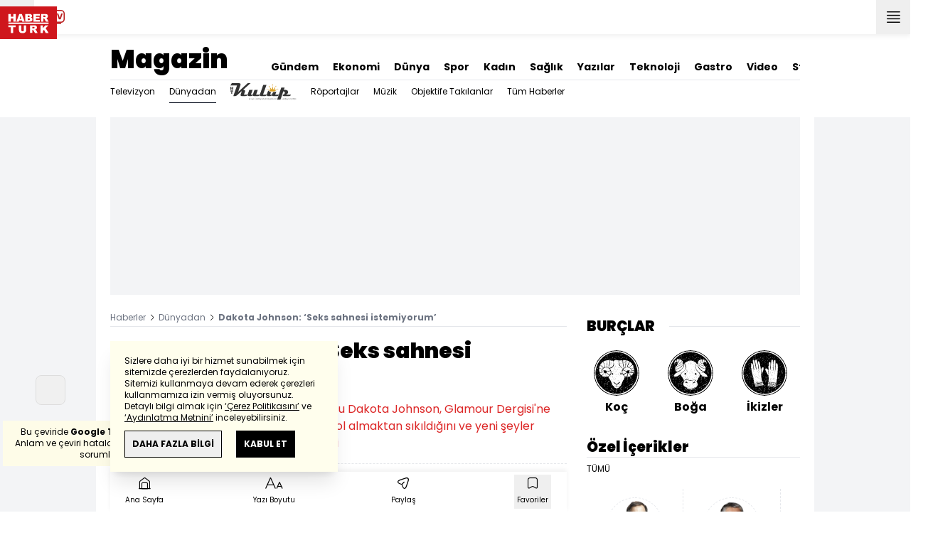

--- FILE ---
content_type: text/html; charset=utf-8
request_url: https://www.haberturk.com/magazin/dunyadan/haber/1369791-dakota-johnson-seks-sahnesi-istemiyorum
body_size: 48240
content:
<!DOCTYPE html> <html lang="tr"> <head> <meta charset="UTF-8"> <meta name="theme-color" content="#ffffff"> <meta name="author" content="Habertürk"> <meta name="csrf-token" content="GA8KCAxxuz6ryQ2iX6rMrc0u8hE9shd7S5l66TDL"> <link rel="apple-touch-icon" sizes="180x180" href="/images/common/manifest/180x180.png"> <link rel="icon" href="/images/common/favicon/32x32.png" sizes="32x32" type="image/png"> <link rel="icon" href="/images/common/favicon/16x16.png" sizes="16x16" type="image/png"> <link rel="shortcut icon" href="/images/common/favicon/favicon.ico?v=001"> <link rel="manifest" href="/manifest.webmanifest"> <script>!function(){var t=document.createElement("script");t.setAttribute("src",'https://cdn.p.analitik.bik.gov.tr/tracker'+(typeof Intl!=="undefined"?(typeof (Intl||"").PluralRules!=="undefined"?'1':typeof Promise!=="undefined"?'2':typeof MutationObserver!=='undefined'?'3':'4'):'4')+'.js'),t.setAttribute("data-website-id","65e52d88-16e5-4b21-bd8e-b32b3c1b7add"),t.setAttribute("data-host-url",'//65e52d88-16e5-4b21-bd8e-b32b3c1b7add.collector.p.analitik.bik.gov.tr'),document.head.appendChild(t)}();</script>      <script> console.log("%c assets version : 405", 'color: white; font-size: larger; background-color: green'); </script>             <script> window.metaRefreshTimeout = "600"; </script>      <link rel="dns-prefetch" href="//im.haberturk.com">  <link rel="dns-prefetch" href="//adsp.haberturk.com">  <link rel="dns-prefetch" href="//im.hthayat.com">  <link rel="dns-prefetch" href="//geoim.bloomberght.com">  <link rel="dns-prefetch" href="//im.showtv.com.tr">  <link rel="dns-prefetch" href="//mo.ciner.com.tr">  <link rel="dns-prefetch" href="//tr.hit.gemius.pl">  <link rel="dns-prefetch" href="https://static.criteo.net">  <link rel="dns-prefetch" href="https://pagead2.googlesyndication.com">  <link rel="dns-prefetch" href="https://www.google.com">  <link rel="dns-prefetch" href="https://www.google-analytics.com">  <link rel="dns-prefetch" href="https://www.googletagmanager.com">  <link rel="dns-prefetch" href="https://www.googletagservices.com">  <link rel="dns-prefetch" href="https://securepubads.g.doubleclick.net">  <title>Dakota Johnson: ‘Seks sahnesi istemiyorum’</title> <meta name="description" content="‘Grinin 50 Tonu’ filminin başrol oyuncusu Dakota Johnson, Glamour Dergisi’ne verdiği röportajda seks sahnelerinde rol almaktan sıkıldığını ve yeni şeyler yapmak üzere sabırsızlandığını söyledi">    <meta name="title" content="Dakota Johnson: ‘Seks sahnesi istemiyorum’"> <meta name="datePublished" content="2017-01-27T11:38:26+03:00"> <meta name="dateModified" content="2017-01-27T11:39:52+03:00"> <meta name="url" content="/magazin/dunyadan/haber/1369791-dakota-johnson-seks-sahnesi-istemiyorum"> <meta name="articleSection" content="news"> <meta name="articleAuthor" content="">   <meta name="keywords" content="">  <meta property="fb:app_id" content="161827680527303"> <meta property="og:locale" content="tr_TR"> <meta property="og:type" content="article"> <meta property="og:site_name" content="Habertürk"> <meta property="product:category" content=""> <meta property="product:brand" content=""> <meta property="og:url" content="https://www.haberturk.com/magazin/dunyadan/haber/1369791-dakota-johnson-seks-sahnesi-istemiyorum"> <meta property="og:title" content="Dakota Johnson: ‘Seks sahnesi istemiyorum’"> <meta property="og:description" content="‘Grinin 50 Tonu’ filminin başrol oyuncusu Dakota Johnson, Glamour Dergisi’ne verdiği röportajda seks sahnelerinde rol almaktan sıkıldığını ve yeni şeyler yapmak üzere sabırsızlandığını söyledi"> <meta property="og:image" content="https://im.haberturk.com/l/2017/01/27/ver1485506392/1369791/jpg/1200x628"> <meta property="og:image:type" content="image/jpg"> <meta property="og:image:width" content="1200"> <meta property="og:image:height" content="628">   <meta name="twitter:card" content="summary_large_image"> <meta name="twitter:site" content="@haberturk"> <meta name="twitter:creator" content="@haberturk"> <meta name="twitter:url" content="https://www.haberturk.com/magazin/dunyadan/haber/1369791-dakota-johnson-seks-sahnesi-istemiyorum"> <meta name="twitter:title" content="Dakota Johnson: ‘Seks sahnesi istemiyorum’"> <meta name="twitter:description" content="‘Grinin 50 Tonu’ filminin başrol oyuncusu Dakota Johnson, Glamour Dergisi’ne verdiği röportajda seks sahnelerinde rol almaktan sıkıldığını ve yeni şeyler yapmak üzere sabırsızlandığını söyledi"> <meta name="twitter:image:src" content="https://im.haberturk.com/l/2017/01/27/ver1485506392/1369791/jpg/600x314"> <meta name="twitter:domain" content="haberturk.com">    <meta property="taboola:image16x9" content="https://im.haberturk.com/l/2017/01/27/ver1485506392/1369791/jpg/640x360" /> <meta property="taboola:image1x1" content="https://im.haberturk.com/l/2017/01/27/ver1485506392/1369791/jpg/640x640" />      <link rel="canonical" href="https://www.haberturk.com/magazin/dunyadan/haber/1369791-dakota-johnson-seks-sahnesi-istemiyorum">    <link rel="alternate" media="only screen and (max-width: 760px)" href="https://m.haberturk.com/magazin/dunyadan/haber/1369791-dakota-johnson-seks-sahnesi-istemiyorum" />       <link rel="amphtml" href="https://www.haberturk.com/magazin/dunyadan/haber-amp/1369791-dakota-johnson-seks-sahnesi-istemiyorum">   <script> var mobileDomain = "m.haberturk.com"; var desktopDomain = "www.haberturk.com"; </script>       <script type="application/ld+json"> {"@context":"http:\/\/schema.org","@type":"BreadcrumbList","itemListElement":[{"@type":"ListItem","position":1,"item":{"@id":"https:\/\/www.haberturk.com","name":"Haberler"}},{"@type":"ListItem","position":2,"item":{"@id":"https:\/\/www.haberturk.com\/magazin\/dunyadan","name":"D\u00fcnyadan"}},{"@type":"ListItem","position":3,"item":{"@id":"https:\/\/www.haberturk.com\/magazin\/dunyadan\/haber\/1369791-dakota-johnson-seks-sahnesi-istemiyorum","name":"Dakota Johnson: \u2018Seks sahnesi istemiyorum\u2019"}}]} </script>       <script> window.customdimension = {};  window.customdimension["type"] = "dimension";  window.customdimension["hierarchy"] = "Detay";  window.customdimension["category1"] = "Magazin";  window.customdimension["category2"] = "Dünyadan";  window.customdimension["category3"] = "";  window.customdimension["category4"] = "";  window.customdimension["detailType"] = "Haber";  window.customdimension["layoutType"] = "";  window.customdimension["categoryOrder"] = "Magazin/Dünyadan";  window.customdimension["newsID"] = "1369791";  window.customdimension["newsTitle"] = "‘Seks sahnesi istemiyorum’";  window.customdimension["editorID"] = "671";  window.customdimension["textLength"] = "347";  window.customdimension["wordCount"] = "33";  window.customdimension["commentCount"] = "0";  window.customdimension["photoTotalCount"] = "0";  window.customdimension["currentPhotoNo"] = "0";  window.customdimension["columnistName"] = "";  window.customdimension["adBlockUser"] = "";  window.customdimension["loginStatus"] = "";  window.customdimension["memberId"] = "0";  window.customdimension["gender"] = "";  window.customdimension["platform"] = "Desktop";  window.customdimension["cinerSource"] = "Haberturk";  window.customdimension["nativeAd"] = "no";  window.customdimension["pageType"] = "Haber";  window.customdimension["videoIncluded"] = "no";  window.customdimension["webVersion"] = "";  window.customdimension["mobileVersion"] = "";  window.customdimension["jsVersion"] = "";  window.customdimension["cssVersion"] = "";  window.customdimension["mvcVersion"] = "";  window.customdimension["modulesVersion"] = "";  window.customdimension["ageGroup"] = "";  window.customdimension["disYazarlar"] = "";  window.customdimension["dateCreated"] = "2017-01-27 11:38";  window.customdimension["datePublished"] = "2017-01-27 11:38";  window.customdimension["dateModified"] = "2017-01-27 11:39";  window.customdimension["seoDisHaber"] = "no";  window.customdimension["isSpecialNews"] = "no";  window.dataLayer = window.dataLayer || []; window.dataLayer.push(window.customdimension); </script>        <script> (function(w, d, s, l, i) { w[l] = w[l] || []; w[l].push({ 'gtm.start': new Date().getTime(), event: 'gtm.js' }); var f = d.getElementsByTagName(s)[0], j = d.createElement(s), dl = l !== 'dataLayer' ? '&l=' + l : ''; j.async = true; j.src = 'https://www.googletagmanager.com/gtm.js?id=' + i + dl; f.parentNode.insertBefore(j, f); }) (window, document, 'script', 'dataLayer', 'GTM-NCHP7Z9'); </script>           <script> window.gemiusID = "nXA7YfsweKFd4WxBmCtyvKdFrtDUI4MwZCro34UdfLf.k7"; window.pp_gemius_identifier = "nXA7YfsweKFd4WxBmCtyvKdFrtDUI4MwZCro34UdfLf.k7"; setTimeout(function() { function gemius_pending(i) { window[i] = window[i] || function() { var x = window[i + '_pdata'] = window[i + '_pdata'] || []; x[x.length] = arguments; }; } gemius_pending('gemius_hit'); gemius_pending('gemius_event'); gemius_pending('pp_gemius_hit'); gemius_pending('pp_gemius_event'); (function(d, t) { try { var gt = d.createElement(t), s = d.getElementsByTagName(t)[0], l = 'http' + ((location.protocol === 'https:') ? 's' : ''); gt.setAttribute('async', 'async'); gt.setAttribute('defer', 'defer'); gt.src = l + '://tr.hit.gemius.pl/xgemius.js'; s.parentNode.insertBefore(gt, s); } catch (e) {} })(document, 'script'); }, 100); </script>       <script> var __OGEZIO_ASYNC_OPTIONS = { "m1": 180, "m2": 1, "m3": 18070, "i1": 1369791, "i2": 0, "i3": 0, "keywords": "" }; </script>                      <script type="application/ld+json"> { "@context": "https://schema.org", "@type": "NewsArticle", "articleSection": "Magazin", "mainEntityOfPage": { "@type": "WebPage", "@id": "https://www.haberturk.com/magazin/dunyadan/haber/1369791-dakota-johnson-seks-sahnesi-istemiyorum" }, "headline": "Dakota Johnson: ‘Seks sahnesi istemiyorum’", "alternativeHeadline": "Dakota Johnson: ‘Seks sahnesi istemiyorum’", "description": "‘Grinin 50 Tonu’ filminin başrol oyuncusu Dakota Johnson, Glamour Dergisi’ne verdiği röportajda seks sahnelerinde rol almaktan sıkıldığını ve yeni şeyler yapmak üzere sabırsızlandığını söyledi", "articleBody": "&amp;Uuml;nl&amp;uuml; aktris &amp;ldquo;Başka şeyler yapmak i&amp;ccedil;in hazırım. Bu filmler t&amp;uuml;m d&amp;uuml;nyada tanınmamı sağladı ama yalnızca seks sahneleriyle anılmak istemiyorum&amp;rdquo; derken, sevişme sahnesi &amp;ccedil;ekmenin oyunculuğun en zor taraflarından biri olduğunu s&amp;ouml;yledi. HT MAGAZİN ", "wordCount": "33", "genre":"news", "dateCreated": "2017-01-27T11:38:26+03:00", "datePublished": "2017-01-27T11:38:26+03:00", "dateModified": "2017-01-27T11:39:52+03:00", "keywords": [ "" ], "typicalAgeRange":"7-", "isFamilyFriendly":"http://schema.org/True", "image": { "@type": "ImageObject", "url": "https://im.haberturk.com/l/2017/01/27/ver1485506392/1369791/jpg/1200x628", "width": "1200", "height": "628" }, "author": { "@type": "Person", "name": "", "url": "https://www.haberturk.com/kunye" }, "publisher": { "@type": "Organization", "name": "Habertürk", "logo": { "@type": "ImageObject", "url": "https://im.haberturk.com/assets/images/amp/haberturk-amp-logo-2.png", "width": 600, "height": 60 } }, "inLanguage": "tr-TR" } </script>        <meta name="viewport" content="width=device-width, initial-scale=1" />    <script type="application/ld+json"> { "@context": "https://schema.org", "@type": "Organization", "name": "Haberturk.com", "url": "https://www.haberturk.com/", "logo": "https://im.haberturk.com/assets/images/ht_logo.png", "address": { "@type": "PostalAddress", "addressLocality": "İstanbul", "addressRegion": "TR", "postalCode": "34430", "addressCountry": "TR", "streetAddress": "Habertürk Gazetecilik A.Ş. Abdülhakhamit Caddesi No: 25 Taksim/Beyoğlu" }, "sameAs": [ "https://www.facebook.com/haberturk", "https://www.twitter.com/haberturk", "https://www.instagram.com/haberturk", "https://tr.pinterest.com/haberturk" ] } </script> <script type="application/ld+json"> { "@context": "https://schema.org", "@type": "WebSite", "url": "https://www.haberturk.com/", "potentialAction": { "@type": "SearchAction", "target": "https://www.haberturk.com/arama/{queryKeyword}", "query-input": "required name=queryKeyword" } } </script>   <base target="_blank">  <link rel="stylesheet" href="/css/desktop/style.css?v=405">   <style>  </style>  <script> var APP_PLATFORM = "desktop"; var APP_ENV = "master";  (()=>{var e,i,a,t;e="m.haberturk.com",i="www.haberturk.com",a=window.location.hostname,t=function(e,t){a!==t?window.location.href=window.location.href.replace(e,t):window.location.hostname==i&&(navigator.userAgent.match(/iPad/i)||navigator.userAgent.match(/Android|webOS|iPhone|iPod|Blackberry/i))&&document.querySelector("meta[name=viewport]").setAttribute("content","width=device-width, initial-scale=0.75, maximum-scale=0.75, user-scalable=0")},-1===["preview."].indexOf(a)&&(a.indexOf(i)>-1||a.indexOf(e)>-1)&&(window.matchMedia("screen and (max-width: 760px)").matches?t(i,e):t(e,i))})();   var pbjs = pbjs || {que: []}; window.googletag = window.googletag || {cmd: []}; var _avp = _avp || []; var cbgAdsSettings = { "frameUrl": "/adscbg/adsFrame.html", "usePrebid": true, "PrebidDebug":false }; window.cbgAds = window.cbgAds || { cmd: [], AdsInline: function(zoneId) { cbgAds.cmd.push(function() { cbgAds.AdsInline(zoneId); }); } }; cbgAds.cmd.push(function() { cbgAds.AdsHeader([1288,1343,2037,2014]); });  </script>  <link rel="preload" as="script" href="/adscbg/cbglout.js"> <script async src="/adscbg/cbglout.js"></script>  </head> <body class="text-base min-w-[1024px] dark:bg-gray-900 dark:text-gray-100 dark:border-gray-500 overflow-x-hidden laravel9test">  <header data-type="header" class="w-full sticky z-50 top-0 h-12 shadow-bottom bg-white dark:bg-gray-800"> <div class="w-full h-full max-w-screen-xl flex justify-between m-auto"> <div class="left flex space-x-2"> <button data-modal-target-name="mega-search" class="modalBtn flex justify-center items-center w-12 h-full outline-none" title="Arama"> <i class="ht-icon-search"></i> </button> <a href="/canliyayin" target="_blank" class="flex justify-center items-center w-12 h-full outline-none" title="Canlı Yayın"> <i class="ht-icon-live text-red-700 text-xl"></i> </a>      <div data-type="specialDay"></div>       </div> <div class="absolute inset-0 m-auto w-20"> <a href="/" target="_self" title="Habertürk Anasayfa" class="w-full block absolute top-0 left-0 mt-2 aspect-w-2 aspect-h-1"> <img class="w-full h-12" src="/images/common/logo/svg/haberturk-logo.svg" alt="Habertürk" width="200" height="50" /> </a> </div> <div class="right flex"> <div class="weather-header-nav w-auto">  </div> <button title="Kategori Listesi" class="flex justify-center items-center w-12 h-full menu-open"> <i class="ht-icon-menu"></i> </button> </div> </div> <div class="mega-menu fixed z-100 top-0 left-0 h-screen w-full -translate-x-full duration-300"> <div class="relative z-10 max-w-sm h-screen shadow-right w-[calc(100%-50px)] bg-white dark:bg-gray-900"> <div class="relative h-12 mb-10 border-b dark:border-gray-800"> <img class="absolute top-7 left-5 w-16" src="/images/common/logo/svg/haberturk-logo.svg" alt="Habertürk"> </div> <ul class="absolute top-0 right-0 h-12 flex justify-center items-center"> <li class="flex justify-center items-center w-12 h-full border-r dark:border-gray-800"> <i class="darkBtn ht-icon-moon"></i> <i class="lightBtn ht-icon-sun hidden"></i> </li> <li> <i class="ht-icon-close w-12 h-12 bg-30% menu-close"></i> </li> </ul> <div class="px-5"> <div class="relative mb-5 border dark:border-gray-800"> <input id="searchInput" class="w-full h-12 border-none text-xs bg-transparent outline-none" type="text" placeholder="Kategori Ara..." autocomplete="off"> <button class="absolute right-1 top-0 bottom-0 m-auto h-10 px-4 text-xs bg-gray-100 dark:bg-gray-800">Ara</button> <span class="searchClose"></span> </div> </div> <div class="overflow-scroll overscroll-none pb-20 h-[calc(100%-170px)]"> <div class="mb-5 px-5 border-b dark:border-gray-800"> <ul id="mega-menu-list"></ul> </div> <div class="mb-5 px-5 border-b dark:border-gray-800"> <div class="text-xs">Takipde Kalın!</div> <ul id="mega-menu-social" class="w-full flex"></ul> </div> <div class="mb-5 px-5 pb-5 border-b dark:border-gray-800"> <div class="text-xxs mb-2">Günlük gelişmeleri takip edebilmek için habertürk uygulamasını indirin</div> <ul id="mega-menu-stores" class="w-full flex"></ul> </div> <div class="user-agent px-5 text-xxs text-gray-600"></div> </div> </div> <div class="megamenu-wrapper-close absolute top-0 left-0 w-full h-screen bg-yellow-100/70 dark:bg-gray-900/70"></div> </div> <script> (()=>{var e=document.querySelector(".darkBtn"),t=document.querySelector(".lightBtn");function d(){e.classList.add("hidden"),t.classList.remove("hidden"),document.documentElement.classList.add("dark"),localStorage.theme="dark"}function n(){t.classList.add("hidden"),e.classList.remove("hidden"),document.documentElement.classList.remove("dark"),localStorage.theme="light"}e.addEventListener("click",(function(){d()})),t.addEventListener("click",(function(){n()})),"dark"===localStorage.theme?(document.documentElement.classList.add("dark"),d()):(document.documentElement.classList.remove("dark"),n()),window.defaultDarkMode&&document.documentElement.classList.add("dark")})(); </script> <div data-modal-name="mega-search" class="widgetModal fixed top-0 left-0 z-60 w-full h-screen flex justify-center items-center bg-yellow-100/70 dark:bg-gray-900/70 duration-300 invisible -translate-y-full mega-search"> <div class="wrapper relative w-4/5 max-w-screen-sm p-5 bg-white dark:bg-gray-900 ">  <div class="body max-h-[400px] px-2.5 overflow-y-auto "> <div class="text-xl text-center font-bold mb-5">BİRKAÇ KELİME YAZARAK SİZE YARDIMCI OLABİLİRİZ!</div> <input autocomplete="off" class="searchInput w-full h-12 outline-none rounded-none text-xs focus:ring-transparent bg-transparent border border-black dark:border-gray-800" type="text" placeholder="Ara!"> <button class="searchButton searchButton w-full h-12 px-4 border-l font-bold bg-transparent border-r border-b border-black dark:border-gray-800">LİSTELE</button> </div> <div class="close absolute top-0 right-0 w-12 h-12 flex justify-center items-center cursor-pointer border-l border-b dark:border-gray-800"> <i class="ht-icon-close"></i> </div> </div> </div>       </header>       <ht-sub-nav-section class="mb-5 z-40 relative"> <div class="container mx-auto px-5"> <div class="flex justify-between space-x-10 pt-4 py-2 border-b dark:border-gray-800"> <div class="flex items-end">                                <div class="text-4xl font-black"><a class="truncate max-w[320px]" href="/magazin" title="Magazin">Magazin</a></div>  </div> <div class="widget-nav flex w-full overflow-hidden "> <div class="swiper-container w-auto m-0 ml-auto swiper slider-custom" data-swiper='{"slidesPerView": "auto","spaceBetween": 0,"freeMode": {"enabled": true},"observeParents": true,"observer": true}'> <div class="swiper-wrapper">   <div class="swiper-slide w-auto ml-5"> <a href="/gundem" title="Gündem" class="flex items-center pt-5 text-sm font-bold ">Gündem</a> </div>    <div class="swiper-slide w-auto ml-5"> <a href="/ekonomi" title="Ekonomi" class="flex items-center pt-5 text-sm font-bold ">Ekonomi</a> </div>    <div class="swiper-slide w-auto ml-5"> <a href="/dunya" title="Dünya" class="flex items-center pt-5 text-sm font-bold ">Dünya</a> </div>    <div class="swiper-slide w-auto ml-5"> <a href="/spor" title="Spor" class="flex items-center pt-5 text-sm font-bold ">Spor</a> </div>      <div class="swiper-slide w-auto ml-5"> <a href="https://hthayat.haberturk.com/" title="Kadın" class="flex items-center pt-5 text-sm font-bold ">Kadın</a> </div>    <div class="swiper-slide w-auto ml-5"> <a href="/saglik" title="Sağlık" class="flex items-center pt-5 text-sm font-bold ">Sağlık</a> </div>    <div class="swiper-slide w-auto ml-5"> <a href="/htyazarlar" title="Yazılar" class="flex items-center pt-5 text-sm font-bold ">Yazılar</a> </div>    <div class="swiper-slide w-auto ml-5"> <a href="/ekonomi/teknoloji" title="Teknoloji" class="flex items-center pt-5 text-sm font-bold ">Teknoloji</a> </div>    <div class="swiper-slide w-auto ml-5"> <a href="/htgastro" title="Gastro" class="flex items-center pt-5 text-sm font-bold ">Gastro</a> </div>    <div class="swiper-slide w-auto ml-5"> <a href="/video" title="Video" class="flex items-center pt-5 text-sm font-bold ">Video</a> </div>    <div class="swiper-slide w-auto ml-5"> <a href="/stil" title="Stil" class="flex items-center pt-5 text-sm font-bold ">Stil</a> </div>    <div class="swiper-slide w-auto ml-5"> <a href="/resmi-ilanlar" title="Resmi İlanlar" class="flex items-center pt-5 text-sm font-bold ">Resmi İlanlar</a> </div>   </div> </div> </div> </div> <div class="widget-sub-nav w-full flex"> <div class="swiper-container w-full swiper slider-custom m-0 mr-auto relative " style="overflow: inherit; overflow-x:clip;" data-swiper='{"slidesPerView": "auto","spaceBetween": 0,"freeMode": {"enabled": true},"observeParents": true,"observer": true}'> <div class="swiper-wrapper">              <div class="swiper-slide w-auto mr-5 group" style=""> <a href="/magazin/televizyon" title="Televizyon" class="flex items-center h-8 text-xs ">  Televizyon  </a>  </div>      <div class="swiper-slide w-auto mr-5 group" style=""> <a href="/magazin/dunyadan" title="Dünyadan" class="flex items-center h-8 text-xs border-b border-gray-900 dark:border-gray-500">  Dünyadan  </a>  </div>      <div class="swiper-slide w-auto mr-5 group" style=""> <a href="https://htkulup.haberturk.com/" title="HT Kulup" class="flex items-center h-8 text-xs ">  <img src="https://htkulup.haberturk.com/assets/images/logo/htkulup_logo.svg" class="h-6" alt="HT Kulup">  </a>  </div>      <div class="swiper-slide w-auto mr-5 group" style=""> <a href="/magazin/roportajlar" title="Röportajlar" class="flex items-center h-8 text-xs ">  Röportajlar  </a>  </div>      <div class="swiper-slide w-auto mr-5 group" style=""> <a href="/magazin/muzik" title="Müzik" class="flex items-center h-8 text-xs ">  Müzik  </a>  </div>      <div class="swiper-slide w-auto mr-5 group" style=""> <a href="/magazin/objektife-takilanlar" title="Objektife Takılanlar" class="flex items-center h-8 text-xs ">  Objektife Takılanlar  </a>  </div>      <div class="swiper-slide w-auto mr-5 group" style=""> <a href="/magazin/tumhaberler" title="Tüm Haberler" class="flex items-center h-8 text-xs ">  Tüm Haberler  </a>  </div>                      </div> </div> </div> </div> </ht-sub-nav-section>       <main class="container p-5 mx-auto mb-12 "> <div class="master flex w-full justify-center items-start">       <div id="page-skin-left-sticky" class="pageskin page-skin-left pageskin-left hidden -ml-[180px] mr-5 justify-end sticky top-[50px] min-w-[160px] h-auto min-h-[600px] text-gray-400 bg-gray-100 dark:bg-gray-700"> <div id="zone_1354" data-zone-id="1354" class="no-init" data-zone-viewtype="banner"></div> </div> <script> function renderPageSkinLeft() { if (!window.rightAdsIsPageskin) { cbgAds.RefreshZone(1354); } } </script>         <div class="w-full min-w-full">         <div class="masthead-top w-full min-h-[250px] flex mb-5 justify-center items-center bg-gray-100 dark:bg-gray-800 overflow-hidden"> <div class="wrapper w-[970px] flex items-center justify-center"> <div id="zone_1288" class="ads-zone flex items-center justify-center refreshed-zone"> <div id="zone_1288_mhc" data-zone-viewtype="banner" data-zone-id="1288" class="flex items-center justify-center" style="min-height:250px;"></div> </div> <script> cbgAds.AdsInline(1288); </script> </div> </div>              <div class="news-wrapper it-container w-full flex flex-wrap">  <article class="news-tracker it-main it-item w-[calc(100%-300px)] pr-7 news-items" data-id="1369791" data-it="{&quot;index&quot;:0,&quot;id&quot;:1369791,&quot;next&quot;:&quot;\/infinite\/news\/1368690&quot;,&quot;title&quot;:&quot;Dakota Johnson: \u2018Seks sahnesi istemiyorum\u2019&quot;,&quot;tracker&quot;:[{&quot;type&quot;:&quot;history&quot;,&quot;parameter&quot;:&quot;full&quot;,&quot;url&quot;:&quot;\/magazin\/dunyadan\/haber\/1369791-dakota-johnson-seks-sahnesi-istemiyorum&quot;}]}" property="articleBody"> <div class="widget-breadcrumb mb-4 py-1 overflow-hidden border-b dark:border-gray-800 flex justify-between "> <div class="block text-xs text-gray-500">  <span>  <a href="/">Haberler</a> <i class="ht-icon-chevron-right inline-block mx-1 w-1 h-1 text-xxxs text-black dark:text-white"></i>  </span>  <span>  <a href="/magazin/dunyadan">Dünyadan</a> <i class="ht-icon-chevron-right inline-block mx-1 w-1 h-1 text-xxxs text-black dark:text-white"></i>  </span>  <span>  <span class="font-bold">Dakota Johnson: ‘Seks sahnesi istemiyorum’</span>  </span>  </div> </div>             <div class="featured"> <div class="pl-5 aspect-h-1">  <h1 class="text-3xl font-black mb-4">Dakota Johnson: ‘Seks sahnesi istemiyorum’</h1> <h2 class="text-base mb-4 text-red-600 dark:text-inherit">&#039;Grinin 50 Tonu&#039; filminin başrol oyuncusu Dakota Johnson, Glamour Dergisi&#039;ne verdiği röportajda seks sahnelerinde rol almaktan sıkıldığını ve yeni şeyler yapmak üzere sabırsızlandığını söyledi</h2> </div>      <div class="relative flex justify-between items-center mb-5 py-3 border-t border-b border-dashed dark:border-gray-800"> <div class="flex mr-5">    <div class="h-10 flex flex-col justify-center text-xs"> <span> <b>Giriş: </b> 27.01.2017 - 11:38 </span> <span> <b>Güncelleme: </b> 27.01.2017 - 11:39 </span> </div>  </div> <div class="relative"> <ul class="widget-share flex justify-end w-full overflow-x-auto text-center text-gray-500">  <li class="m-1 dark:bg-gray-800 ml-0">  <a  href="https://www.facebook.com/sharer/sharer.php?u=https%3A%2F%2Fwww.haberturk.com%2Fmagazin%2Fdunyadan%2Fhaber%2F1369791-dakota-johnson-seks-sahnesi-istemiyorum%3Futm_source%3Dfacebook%26utm_medium%3Darticleshare%26utm_campaign%3Dwebsite" target="_blank" title="facebookda paylaş" class="facebook flex items-center justify-center w-8 h-8 border dark:border-gray-800"> <i style="color:#0264d3" class="ht-icon-facebook dark:!text-white text-sm"></i> </a> <span class="text-xxs hidden">facebook</span> </li>  <li class="m-1 dark:bg-gray-800 ">  <a  href="https://twitter.com/intent/tweet?text=%E2%80%98Seks%20sahnesi%20istemiyorum%E2%80%99&amp;url=https%3A%2F%2Fwww.haberturk.com%2Fmagazin%2Fdunyadan%2Fhaber%2F1369791-dakota-johnson-seks-sahnesi-istemiyorum%3Futm_source%3Dtwitter%26utm_medium%3Darticleshare%26utm_campaign%3Dwebsite&amp;original_referer=https%3A%2F%2Fwww.haberturk.com%2Fmagazin%2Fdunyadan%2Fhaber%2F1369791-dakota-johnson-seks-sahnesi-istemiyorum%3Futm_source%3Dtwitter%26utm_medium%3Darticleshare%26utm_campaign%3Dwebsite&amp;via=haberturk" target="_blank" title="twitter-xda paylaş" class="twitter-x flex items-center justify-center w-8 h-8 border dark:border-gray-800"> <i style="color:#0f1419" class="ht-icon-twitter-x dark:!text-white text-sm"></i> </a> <span class="text-xxs hidden">twitter-x</span> </li>  <li class="m-1 dark:bg-gray-800 ">  <a  href="https://bsky.app/intent/compose?text=%E2%80%98Seks%20sahnesi%20istemiyorum%E2%80%99%20+%20https%3A%2F%2Fwww.haberturk.com%2Fmagazin%2Fdunyadan%2Fhaber%2F1369791-dakota-johnson-seks-sahnesi-istemiyorum" target="_blank" title="blueskyda paylaş" class="bluesky flex items-center justify-center w-8 h-8 border dark:border-gray-800"> <i style="color:#1083fe" class="ht-icon-bluesky dark:!text-white text-sm"></i> </a> <span class="text-xxs hidden">bluesky</span> </li>  <li class="m-1 dark:bg-gray-800 ">  <a  href="https://www.linkedin.com/sharing/share-offsite/?url=https%3A%2F%2Fwww.haberturk.com%2Fmagazin%2Fdunyadan%2Fhaber%2F1369791-dakota-johnson-seks-sahnesi-istemiyorum&amp;text=%E2%80%98Seks%20sahnesi%20istemiyorum%E2%80%99" target="_blank" title="linkedinda paylaş" class="linkedin flex items-center justify-center w-8 h-8 border dark:border-gray-800"> <i style="color:#00b0ff" class="ht-icon-linkedin dark:!text-white text-sm"></i> </a> <span class="text-xxs hidden">linkedin</span> </li>  <li class="m-1 dark:bg-gray-800 ">  <a  href="https://wa.me/?text=%E2%80%98Seks%20sahnesi%20istemiyorum%E2%80%99%20-%20https%3A%2F%2Fwww.haberturk.com%2Fmagazin%2Fdunyadan%2Fhaber%2F1369791-dakota-johnson-seks-sahnesi-istemiyorum%3Futm_source%3Dwhatsapp%26utm_medium%3Darticleshare%26utm_campaign%3Dwebsite" target="_blank" title="whatsappda paylaş" class="whatsapp flex items-center justify-center w-8 h-8 border dark:border-gray-800"> <i style="color:#02b031" class="ht-icon-whatsapp dark:!text-white text-sm"></i> </a> <span class="text-xxs hidden">whatsapp</span> </li>  <li class="m-1 dark:bg-gray-800 ">  <a  href="mailto:Buraya%20gönderilecek%20adresi%20giriniz.?subject=%E2%80%98Seks%20sahnesi%20istemiyorum%E2%80%99&amp;body=https%3A%2F%2Fwww.haberturk.com%2Fmagazin%2Fdunyadan%2Fhaber%2F1369791-dakota-johnson-seks-sahnesi-istemiyorum" target="_blank" title="mailda paylaş" class="mail flex items-center justify-center w-8 h-8 border dark:border-gray-800"> <i style="color:#3f3f3f" class="ht-icon-mail dark:!text-white text-sm"></i> </a> <span class="text-xxs hidden">mail</span> </li>  <li class="m-1 dark:bg-gray-800 ">  <a  href="javascript:;" target="_self" title="Sayfayı Yazdır" class="print flex items-center justify-center w-8 h-8 border dark:border-gray-800"> <i style="color:#060606" class="ht-icon-print dark:!text-white text-sm"></i> </a> <span class="text-xxs hidden">print</span> </li>  <li class="m-1 dark:bg-gray-800 ">  <a onclick="HTJS.copyToClipBoard.text('url')" href="javascript:;" target="_self" title="Linki Kopyala" class="copy flex items-center justify-center w-8 h-8 border dark:border-gray-800"> <i style="color:#060606" class="ht-icon-copy dark:!text-white text-sm"></i> </a> <span class="text-xxs hidden">copy</span> </li>  </ul> </div> </div>           <a href="https://news.google.com/publications/CAAqBwgKMNCH_Qowq-eJAw?oc=3&amp;ceid=TR:tr" target="_blank" title="Habertürk Google News Abonelik" class="w-full flex items-center justify-end pl-4 mb-3 bg-white dark:bg-gray-900 "> <span class="mr-2.5 text-xs text-gray-500">ABONE OL</span> <div class="border border-solid border-gray-300 dark:border-gray-700"> <img src="https://im.haberturk.com/assets/images/v4/google-news-logo.svg" alt="ABONE OL" class="w-28" width="112" height="40" /> </div> </a>      <div class="aspect-w-16 aspect-h-9 mb-3 bg-gray-100 dark:bg-gray-800">      <img   data-zoomable src="/images/dummy/placeholder-image.gif" data-big-src=""   data-src="https://im.haberturk.com/l/2017/01/27/ver1485506392/1369791/jpg/960x540"  alt="&#039;Seks sahnesi istemiyorum&#039;" class=" ">  <i class="ht-icon-full-screen-max w-10 h-10 absolute bottom-auto left-auto text-xs bg-white dark:bg-gray-900 cursor-pointer top-0 right-0"></i>               </div>        <div class="w-full flex border-b border-dashed dark:border-gray-800 pb-2 mb-5">  <a href="https://news.google.com/publications/CAAqBwgKMNCH_Qowq-eJAw?oc=3&amp;ceid=TR:tr" target="_blank" title="Habertürk Google News Abonelik" class="w-full flex items-center justify-end pl-4 bg-white dark:bg-gray-900 "> <span class="mr-2.5 text-xs text-gray-500">ABONE OL</span> <div class="border border-solid border-gray-300 dark:border-gray-700"> <img src="https://im.haberturk.com/assets/images/v4/google-news-logo.svg" alt="Google-ABONE OL" width="112" height="40" class="w-28"> </div> </a>  </div>          </div>                               <div class="relative w-full mb-5 px-5"> <a href="" title="" class="w-full block bg-[#bc191a]" aria-label="">  </a> <div class="absolute top-0 left-40 w-3/4"> <a href="" title="" class="text-xs text-white"></a> </div> </div>        <div class="wrapper px-5 overflow-hidden ">  <div class="cms-container">      <p>Ünlü aktris “Başka şeyler yapmak için hazırım. Bu filmler tüm dünyada tanınmamı sağladı ama yalnızca seks sahneleriyle anılmak istemiyorum” derken, sevişme sahnesi çekmenin oyunculuğun en zor taraflarından biri olduğunu söyledi.</p>         <h3 class="widget-title mb-5 font-bold text-base">HT MAGAZİN</h3>          <div class="widget-news flex gap-10 p-5 px-10 mb-5 border">  <a href="/magazin/dunyadan/haber/1269696-dakota-johnson-ve-jamie-dornan-cekimde" class="w-full flex flex-col border dark:border-gray-800"> <div class="aspect-w-16 aspect-h-9 flex-none bg-gray-200 dark:bg-gray-800 relative">      <img    src="/images/dummy/placeholder-image.gif" data-big-src=""   data-src="https://im.haberturk.com/l/2016/07/21/ver1469097253/1269696/jpg/200x113"  alt="Romantik anlar" class=" ">         </div> <div class="flex items-center h-[80px] p-4 py-2"> <div class="text-ellipsis line-clamp-3"> <div class="font-bold">Romantik anlar</div> <div></div> </div> </div> </a>  <a href="/galeri/magazin/462363-dakota-johnsonin-keyfi-yerinde" class="w-full flex flex-col border dark:border-gray-800"> <div class="aspect-w-16 aspect-h-9 flex-none bg-gray-200 dark:bg-gray-800 relative">      <img    src="/images/dummy/placeholder-image.gif" data-big-src=""   data-src="200x113"  alt="Dakota Johnson&#039;ın keyfi yerinde" class=" ">         </div> <div class="flex items-center h-[80px] p-4 py-2"> <div class="text-ellipsis line-clamp-3"> <div class="font-bold">Dakota Johnson&#039;ın keyfi yerinde</div> <div></div> </div> </div> </a>  </div>        </div>                                                   </div>      <div class="widget-share sticky -bottom-[150px] z-40 hidden"> <div class="relative w-full inset-x-0 m-auto p-5 flex justify-between flex-wrap shadow-top bg-white dark:bg-gray-900 dark:border-t-2 dark:border-gray-800"> <div class="text-xs font-bold mb-3">Şurada Paylaş!</div> <ul class="flex w-full overflow-x-auto text-center text-gray-500">  <li class="m-2.5 dark:bg-gray-800 ml-0">  <a  href="https://www.facebook.com/sharer/sharer.php?u=https%3A%2F%2Fwww.haberturk.com%2Fmagazin%2Fdunyadan%2Fhaber%2F1369791-dakota-johnson-seks-sahnesi-istemiyorum%3Futm_source%3Dfacebook%26utm_medium%3Darticleshare%26utm_campaign%3Dwebsite" target="_blank" title="facebookda paylaş" class="facebook flex items-center justify-center w-12 h-12 border dark:border-gray-800"> <i style="color:#0264d3" class="ht-icon-facebook dark:!text-white text-sm"></i> </a> <span class="text-xxs hidden">facebook</span> </li>  <li class="m-2.5 dark:bg-gray-800 ">  <a  href="https://twitter.com/intent/tweet?text=%E2%80%98Seks%20sahnesi%20istemiyorum%E2%80%99&amp;url=https%3A%2F%2Fwww.haberturk.com%2Fmagazin%2Fdunyadan%2Fhaber%2F1369791-dakota-johnson-seks-sahnesi-istemiyorum%3Futm_source%3Dtwitter%26utm_medium%3Darticleshare%26utm_campaign%3Dwebsite&amp;original_referer=https%3A%2F%2Fwww.haberturk.com%2Fmagazin%2Fdunyadan%2Fhaber%2F1369791-dakota-johnson-seks-sahnesi-istemiyorum%3Futm_source%3Dtwitter%26utm_medium%3Darticleshare%26utm_campaign%3Dwebsite&amp;via=haberturk" target="_blank" title="twitter-xda paylaş" class="twitter-x flex items-center justify-center w-12 h-12 border dark:border-gray-800"> <i style="color:#0f1419" class="ht-icon-twitter-x dark:!text-white text-sm"></i> </a> <span class="text-xxs hidden">twitter-x</span> </li>  <li class="m-2.5 dark:bg-gray-800 ">  <a  href="https://bsky.app/intent/compose?text=%E2%80%98Seks%20sahnesi%20istemiyorum%E2%80%99%20+%20https%3A%2F%2Fwww.haberturk.com%2Fmagazin%2Fdunyadan%2Fhaber%2F1369791-dakota-johnson-seks-sahnesi-istemiyorum" target="_blank" title="blueskyda paylaş" class="bluesky flex items-center justify-center w-12 h-12 border dark:border-gray-800"> <i style="color:#1083fe" class="ht-icon-bluesky dark:!text-white text-sm"></i> </a> <span class="text-xxs hidden">bluesky</span> </li>  <li class="m-2.5 dark:bg-gray-800 ">  <a  href="https://www.linkedin.com/sharing/share-offsite/?url=https%3A%2F%2Fwww.haberturk.com%2Fmagazin%2Fdunyadan%2Fhaber%2F1369791-dakota-johnson-seks-sahnesi-istemiyorum&amp;text=%E2%80%98Seks%20sahnesi%20istemiyorum%E2%80%99" target="_blank" title="linkedinda paylaş" class="linkedin flex items-center justify-center w-12 h-12 border dark:border-gray-800"> <i style="color:#00b0ff" class="ht-icon-linkedin dark:!text-white text-sm"></i> </a> <span class="text-xxs hidden">linkedin</span> </li>  <li class="m-2.5 dark:bg-gray-800 ">  <a  href="https://wa.me/?text=%E2%80%98Seks%20sahnesi%20istemiyorum%E2%80%99%20-%20https%3A%2F%2Fwww.haberturk.com%2Fmagazin%2Fdunyadan%2Fhaber%2F1369791-dakota-johnson-seks-sahnesi-istemiyorum%3Futm_source%3Dwhatsapp%26utm_medium%3Darticleshare%26utm_campaign%3Dwebsite" target="_blank" title="whatsappda paylaş" class="whatsapp flex items-center justify-center w-12 h-12 border dark:border-gray-800"> <i style="color:#02b031" class="ht-icon-whatsapp dark:!text-white text-sm"></i> </a> <span class="text-xxs hidden">whatsapp</span> </li>  <li class="m-2.5 dark:bg-gray-800 ">  <a  href="mailto:Buraya%20gönderilecek%20adresi%20giriniz.?subject=%E2%80%98Seks%20sahnesi%20istemiyorum%E2%80%99&amp;body=https%3A%2F%2Fwww.haberturk.com%2Fmagazin%2Fdunyadan%2Fhaber%2F1369791-dakota-johnson-seks-sahnesi-istemiyorum" target="_blank" title="mailda paylaş" class="mail flex items-center justify-center w-12 h-12 border dark:border-gray-800"> <i style="color:#3f3f3f" class="ht-icon-mail dark:!text-white text-sm"></i> </a> <span class="text-xxs hidden">mail</span> </li>  <li class="m-2.5 dark:bg-gray-800 ">  <a  href="javascript:;" target="_self" title="Sayfayı Yazdır" class="print flex items-center justify-center w-12 h-12 border dark:border-gray-800"> <i style="color:#060606" class="ht-icon-print dark:!text-white text-sm"></i> </a> <span class="text-xxs hidden">print</span> </li>  <li class="m-2.5 dark:bg-gray-800 ">  <a onclick="HTJS.copyToClipBoard.text('url')" href="javascript:;" target="_self" title="Linki Kopyala" class="copy flex items-center justify-center w-12 h-12 border dark:border-gray-800"> <i style="color:#060606" class="ht-icon-copy dark:!text-white text-sm"></i> </a> <span class="text-xxs hidden">copy</span> </li>  </ul> </div> </div>             <div data-modal-name="widget-text-increase" class="widgetModal fixed top-0 left-0 z-60 w-full h-screen flex justify-center items-center bg-yellow-100/70 dark:bg-gray-900/70 duration-300 invisible -translate-y-full widget-text-increase !z-500"> <div class="wrapper relative w-4/5 max-w-screen-sm p-5 bg-white dark:bg-gray-900 ">  <div class="head w-[calc(100%-50px)] mb-5 pb-5 px-2.5 border-b dark:border-gray-800"> <div class="title text-base font-bold">Yazı Boyutu</div> <div class="description text-sm"></div> </div>  <div class="body max-h-[400px] px-2.5 overflow-y-auto "> <label class="flex items-center py-2"> <input type="radio" name="1369791" value="text-small" class="mr-2.5"> <span>Küçük</span> </label> <label class="flex items-center py-2"> <input type="radio" name="1369791" value="text-normal" checked="checked" class="mr-2.5"> <span>Normal</span> </label> <label class="flex items-center py-2"> <input type="radio" name="1369791" value="text-medium" class="mr-2.5"> <span>Orta</span> </label> <label class="flex items-center py-2"> <input type="radio" name="1369791" value="text-large" class="mr-2.5"> <span>Büyük</span> </label> <label class="flex items-center py-2"> <input type="radio" name="1369791" value="text-xlarge" class="mr-2.5"> <span>Ekstra Büyük</span> </label> </div> <div class="close absolute top-0 right-0 w-12 h-12 flex justify-center items-center cursor-pointer border-l border-b dark:border-gray-800"> <i class="ht-icon-close"></i> </div> </div> </div>                  <div class="widget-bottom-navigation mb-5 max-w-screen-xl inset-x-0 sticky bottom-0 z-40 h-14 px-4 shadow-top bg-white dark:bg-gray-800"> <ul class="w-full h-full flex justify-between items-center"> <li class="w-16 h-full"> <a href="/" class="h-full flex flex-col justify-center items-center"> <i class="ht-icon-home"></i> <span class="text-xxs">Ana Sayfa</span> </a> </li> <li data-modal-target-name="widget-text-increase" class="modalBtn w-16 h-full flex flex-col justify-center items-center cursor-pointer"> <i class="ht-icon-increase"></i> <span class="text-xxs">Yazı Boyutu</span> </li> <li class="w-16 h-full flex flex-col justify-center items-center cursor-pointer" onclick="HTJS.newsShare(this)"> <i class="ht-icon-share"></i> <span class="text-xxs">Paylaş</span> </li>  <li class="w-16 h-full flex flex-col justify-center items-center cursor-pointer"> <button class="flex flex-col justify-center items-center cursor-pointer" onclick="javascript:this.closest('div').querySelector('.fav-popup').classList.toggle('hidden');"> <i class="ht-icon-bookmark"></i> <span class="text-xxs">Favoriler</span> </button> <div class="fav-popup absolute bottom-14 bg-gray-200 dark:bg-gray-700 shadow-top rounded-t-md overflow-hidden hidden"> <ul class="flex flex-col"> <li id="add-favorite" onclick="javascript:HTJS.favourite.add(1369791,'news');" class="w-16 py-2 h-full flex flex-col justify-center items-center cursor-pointer border-b border-gray-300"> <i class="ht-icon-archive-add"></i> <span class="text-xxs">Kaydet</span> </li> <li class="w-16 py-2 h-full flex flex-col justify-center items-center cursor-pointer"> <a href="/favorilerim" title="Favoriler" class="h-full flex flex-col justify-center items-center"> <i class="ht-icon-favorite "></i> <span class="truncate text-xxs">Görüntüle</span> </a> </li> </ul> </div> </li> </ul> </div>        <section data-type="headlinesOfTheDay"  class="mb-5 "> <div data-type="type1" class=" overflow-hidden sticky z-20 top-12 w-full flex justify-between items-center mb-2.5 py-2.5 bg-white dark:bg-gray-900">   <div class="font-black text-xl flex-none mr-5">GÜNÜN ÖNEMLİ MANŞETLERİ</div>   <div class="w-full border-b dark:border-gray-800"></div>  </div>            <div class="slider-container overflow-hidden"> <div class="swiper-container swiper slider-custom "  data-swiper='{ "slidesPerView": 3.5, "spaceBetween": 15, "slidesPerGroup": 2, "lazy": { "loadPrevNext": true, "loadPrevNextAmount": 3 }, "navigation": { "nextEl": ".ht-icon-chevron-right", "prevEl": ".ht-icon-chevron-left" } }'> <div class="swiper-wrapper"> <div class="swiper-slide w-3/12 h-auto "> <div data-type="box-type2" data-name="news" class="w-full h-auto self-stretch dark:border-gray-800 " style="" id=3854722> <a href="/son-dakika-trump-sara-ile-gorustu-3854722" title="Donald Trump, Ahmed Şara ile görüştü" class="block gtm-tracker" data-newslist="headlinesOfTheDay" data-newsposition="0" data-newsid="3854722" data-newsname="Donald Trump, Ahmed Şara ile görüştü" data-newsvariant="news" data-newscategory="Dünya"> <figure class="  relative"> <div class=""> <div class="aspect-w-1 aspect-h-1 bg-gray-100 dark:bg-gray-800"> <img    src="https://im.haberturk.com/l/2026/01/19/ver1768854095/3854722/jpg/200x200" data-big-src=""  loading="lazy"   alt="Donald Trump, Ahmed Şara ile görüştü" class="swiper-lazy ">  </div> </div>  <figcaption class="flex flex-col justify-between py-3 px-2 pb-0   "> <span class="font-bold text-ellipsis line-clamp-2 mb-0 text-sm">Donald Trump, Ahmed Şara ile görüştü</span> </figcaption>  </figure> </a> </div> </div>             <div class="swiper-slide w-3/12 h-auto "> <div data-type="box-type2" data-name="news" class="w-full h-auto self-stretch dark:border-gray-800 " style="" id=3854625> <a href="/suriye-ordusu-rakka-dan-haseke-ye-ilerliyor-3854625" title="Suriye ordusu Haseke&#039;ye ilerliyor" class="block gtm-tracker" data-newslist="headlinesOfTheDay" data-newsposition="1" data-newsid="3854625" data-newsname="Suriye ordusu Haseke'ye ilerliyor" data-newsvariant="news" data-newscategory="Dünya"> <figure class="  relative"> <div class=""> <div class="aspect-w-1 aspect-h-1 bg-gray-100 dark:bg-gray-800"> <img    src="https://im.haberturk.com/l/2026/01/19/ver1768872287/3854625/jpg/200x200" data-big-src=""  loading="lazy"   alt="Suriye ordusu Haseke&#039;ye ilerliyor" class="swiper-lazy ">  </div> </div>  <figcaption class="flex flex-col justify-between py-3 px-2 pb-0   "> <span class="font-bold text-ellipsis line-clamp-2 mb-0 text-sm">Suriye ordusu Haseke&#039;ye ilerliyor</span> </figcaption>  </figure> </a> </div> </div>             <div class="swiper-slide w-3/12 h-auto "> <div data-type="box-type2" data-name="news" class="w-full h-auto self-stretch dark:border-gray-800 " style="" id=3854645> <a href="/cumhurbaskani-recep-tayyip-erdogan-teror-donemi-tamamen-kapanmistir-3854645" title="Cumhurbaşkanı Erdoğan&#039;dan açıklamalar" class="block gtm-tracker" data-newslist="headlinesOfTheDay" data-newsposition="2" data-newsid="3854645" data-newsname="Cumhurbaşkanı Erdoğan'dan açıklamalar" data-newsvariant="news" data-newscategory="Gündem"> <figure class="  relative"> <div class=""> <div class="aspect-w-1 aspect-h-1 bg-gray-100 dark:bg-gray-800"> <img    src="https://im.haberturk.com/l/2026/01/19/ver1768840624/3854645/jpg/200x200" data-big-src=""  loading="lazy"   alt="Cumhurbaşkanı Erdoğan&#039;dan açıklamalar" class="swiper-lazy ">  </div> </div>  <figcaption class="flex flex-col justify-between py-3 px-2 pb-0   "> <span class="font-bold text-ellipsis line-clamp-2 mb-0 text-sm">Cumhurbaşkanı Erdoğan&#039;dan açıklamalar</span> </figcaption>  </figure> </a> </div> </div>             <div class="swiper-slide w-3/12 h-auto "> <div data-type="box-type2" data-name="news" class="w-full h-auto self-stretch dark:border-gray-800 " style="" id=3854750> <a href="/inegol-de-otomobil-agaca-carpti-2-olu-2-yarali-3854750" title="Otomobil ağaca çarptı: 2 ölü, 2 yaralı" class="block gtm-tracker" data-newslist="headlinesOfTheDay" data-newsposition="3" data-newsid="3854750" data-newsname="Otomobil ağaca çarptı: 2 ölü, 2 yaralı" data-newsvariant="news" data-newscategory="Gündem"> <figure class="  relative"> <div class=""> <div class="aspect-w-1 aspect-h-1 bg-gray-100 dark:bg-gray-800"> <img    src="https://im.haberturk.com/l/2026/01/20/ver1768875319/3854750/jpg/200x200" data-big-src=""  loading="lazy"   alt="Otomobil ağaca çarptı: 2 ölü, 2 yaralı" class="swiper-lazy ">  </div> </div>  <figcaption class="flex flex-col justify-between py-3 px-2 pb-0   "> <span class="font-bold text-ellipsis line-clamp-2 mb-0 text-sm">Otomobil ağaca çarptı: 2 ölü, 2 yaralı</span> </figcaption>  </figure> </a> </div> </div>             <div class="swiper-slide w-3/12 h-auto "> <div data-type="box-type2" data-name="news" class="w-full h-auto self-stretch dark:border-gray-800 " style="" id=3854549> <a href="/besiktas-1-kayserispor-0-mac-sonucu-besiktas-uzatmalarda-kazandi-3854549-spor" title="Beşiktaş uzatmalarda kazandı!" class="block gtm-tracker" data-newslist="headlinesOfTheDay" data-newsposition="4" data-newsid="3854549" data-newsname="Beşiktaş uzatmalarda kazandı!" data-newsvariant="news" data-newscategory="Spor"> <figure class="  relative"> <div class=""> <div class="aspect-w-1 aspect-h-1 bg-gray-100 dark:bg-gray-800"> <img    src="https://im.haberturk.com/l/2026/01/19/ver1768851148/3854549/jpg/200x200" data-big-src=""  loading="lazy"   alt="Beşiktaş uzatmalarda kazandı!" class="swiper-lazy ">  </div> </div>  <figcaption class="flex flex-col justify-between py-3 px-2 pb-0   "> <span class="font-bold text-ellipsis line-clamp-2 mb-0 text-sm">Beşiktaş uzatmalarda kazandı!</span> </figcaption>  </figure> </a> </div> </div>             <div class="swiper-slide w-3/12 h-auto "> <div data-type="box-type2" data-name="news" class="w-full h-auto self-stretch dark:border-gray-800 " style="" id=3854650> <a href="/merz-abd-ile-ticaret-kavgasi-istemiyoruz-3854650" title="Merz: ABD ile ticaret kavgası istemiyoruz" class="block gtm-tracker" data-newslist="headlinesOfTheDay" data-newsposition="5" data-newsid="3854650" data-newsname="Merz: ABD ile ticaret kavgası istemiyoruz" data-newsvariant="news" data-newscategory="Dünya"> <figure class="  relative"> <div class=""> <div class="aspect-w-1 aspect-h-1 bg-gray-100 dark:bg-gray-800"> <img    src="https://im.haberturk.com/l/2026/01/19/ver1768847191/3854650/jpg/200x200" data-big-src=""  loading="lazy"   alt="Merz: ABD ile ticaret kavgası istemiyoruz" class="swiper-lazy ">  </div> </div>  <figcaption class="flex flex-col justify-between py-3 px-2 pb-0   "> <span class="font-bold text-ellipsis line-clamp-2 mb-0 text-sm">Merz: ABD ile ticaret kavgası istemiyoruz</span> </figcaption>  </figure> </a> </div> </div>             <div class="swiper-slide w-3/12 h-auto "> <div data-type="box-type2" data-name="photoNews" class="w-full h-auto self-stretch dark:border-gray-800 " style="" id=3854721> <a href="/besiktas-ta-sergen-yalcin-dan-transfer-aciklamasi-3854721-spor" title="Sergen Yalçın&#039;dan transfer açıklaması!" class="block gtm-tracker" data-newslist="headlinesOfTheDay" data-newsposition="6" data-newsid="3854721" data-newsname="Sergen Yalçın'dan transfer açıklaması!" data-newsvariant="photoNews" data-newscategory="Spor"> <figure class="  relative"> <div class=""> <div class="aspect-w-1 aspect-h-1 bg-gray-100 dark:bg-gray-800"> <img    src="https://im.haberturk.com/l/2026/01/19/ver1768853076/3854721/jpg/200x200" data-big-src=""  loading="lazy"   alt="Sergen Yalçın&#039;dan transfer açıklaması!" class="swiper-lazy ">  </div> </div>  <figcaption class="flex flex-col justify-between py-3 px-2 pb-0   "> <span class="font-bold text-ellipsis line-clamp-2 mb-0 text-sm">Sergen Yalçın&#039;dan transfer açıklaması!</span> </figcaption>  </figure> </a> </div> </div>             <div class="swiper-slide w-3/12 h-auto "> <div data-type="box-type2" data-name="news" class="w-full h-auto self-stretch dark:border-gray-800 " style="" id=3854670> <a href="/ava-gidiyorum-diyerek-evden-cikmisti-olu-bulundu-3854670" title="Ava gidiyorum diyerek evden çıkmıştı... Ölü bulundu" class="block gtm-tracker" data-newslist="headlinesOfTheDay" data-newsposition="7" data-newsid="3854670" data-newsname="Ava gidiyorum diyerek evden çıkmıştı... Ölü bulundu" data-newsvariant="news" data-newscategory="Gündem"> <figure class="  relative"> <div class=""> <div class="aspect-w-1 aspect-h-1 bg-gray-100 dark:bg-gray-800"> <img    src="https://im.haberturk.com/l/2026/01/19/ver1768842399/3854670/jpg/200x200" data-big-src=""  loading="lazy"   alt="Ava gidiyorum diyerek evden çıkmıştı... Ölü bulundu" class="swiper-lazy ">  </div> </div>  <figcaption class="flex flex-col justify-between py-3 px-2 pb-0   "> <span class="font-bold text-ellipsis line-clamp-2 mb-0 text-sm">Ava gidiyorum diyerek evden çıkmıştı... Ölü bulundu</span> </figcaption>  </figure> </a> </div> </div>             <div class="swiper-slide w-3/12 h-auto "> <div data-type="box-type2" data-name="photoNews" class="w-full h-auto self-stretch dark:border-gray-800 " style="" id=3854663> <a href="/galatasaray-a-arjantinli-kanat-thiago-almada-3854663-spor" title="Galatasaray&#039;a Arjantinli kanat!" class="block gtm-tracker" data-newslist="headlinesOfTheDay" data-newsposition="8" data-newsid="3854663" data-newsname="Galatasaray'a Arjantinli kanat!" data-newsvariant="photoNews" data-newscategory="Spor"> <figure class="  relative"> <div class=""> <div class="aspect-w-1 aspect-h-1 bg-gray-100 dark:bg-gray-800"> <img    src="https://im.haberturk.com/l/2026/01/19/ver1768839479/3854663/jpg/200x200" data-big-src=""  loading="lazy"   alt="Galatasaray&#039;a Arjantinli kanat!" class="swiper-lazy ">  </div> </div>  <figcaption class="flex flex-col justify-between py-3 px-2 pb-0   "> <span class="font-bold text-ellipsis line-clamp-2 mb-0 text-sm">Galatasaray&#039;a Arjantinli kanat!</span> </figcaption>  </figure> </a> </div> </div>             <div class="swiper-slide w-3/12 h-auto "> <div data-type="box-type2" data-name="news" class="w-full h-auto self-stretch dark:border-gray-800 " style="" id=3854669> <a href="/bahis-sorusturmasinda-297-antrenor-daha-pfdk-ya-sevk-edildi-3854669-spor" title="297 antrenör daha PFDK&#039;ya sevk edildi!" class="block gtm-tracker" data-newslist="headlinesOfTheDay" data-newsposition="9" data-newsid="3854669" data-newsname="297 antrenör daha PFDK'ya sevk edildi!" data-newsvariant="news" data-newscategory="Spor"> <figure class="  relative"> <div class=""> <div class="aspect-w-1 aspect-h-1 bg-gray-100 dark:bg-gray-800"> <img    src="https://im.haberturk.com/l/2026/01/19/ver1768842120/3854669/jpg/200x200" data-big-src=""  loading="lazy"   alt="297 antrenör daha PFDK&#039;ya sevk edildi!" class="swiper-lazy ">  </div> </div>  <figcaption class="flex flex-col justify-between py-3 px-2 pb-0   "> <span class="font-bold text-ellipsis line-clamp-2 mb-0 text-sm">297 antrenör daha PFDK&#039;ya sevk edildi!</span> </figcaption>  </figure> </a> </div> </div>             <div class="swiper-slide w-3/12 h-auto "> <div data-type="box-type2" data-name="news" class="w-full h-auto self-stretch dark:border-gray-800 " style="" id=3854667> <a href="/oltaya-cansiz-beden-takildi-3854667" title="Oltaya cansız beden takıldı!" class="block gtm-tracker" data-newslist="headlinesOfTheDay" data-newsposition="10" data-newsid="3854667" data-newsname="Oltaya cansız beden takıldı!" data-newsvariant="news" data-newscategory="Gündem"> <figure class="  relative"> <div class=""> <div class="aspect-w-1 aspect-h-1 bg-gray-100 dark:bg-gray-800"> <img    src="https://im.haberturk.com/l/2026/01/19/ver1768841295/3854667/jpg/200x200" data-big-src=""  loading="lazy"   alt="Oltaya cansız beden takıldı!" class="swiper-lazy ">  </div> </div>  <figcaption class="flex flex-col justify-between py-3 px-2 pb-0   "> <span class="font-bold text-ellipsis line-clamp-2 mb-0 text-sm">Oltaya cansız beden takıldı!</span> </figcaption>  </figure> </a> </div> </div>             <div class="swiper-slide w-3/12 h-auto "> <div data-type="box-type2" data-name="news" class="w-full h-auto self-stretch dark:border-gray-800 " style="" id=3854654> <a href="/son-dakika-trabzonspor-fatih-tekke-nin-sozlesmesini-revize-etti-3854654-spor" title="Trabzonspor, Fatih Tekke&#039;nin sözleşmesini revize etti!" class="block gtm-tracker" data-newslist="headlinesOfTheDay" data-newsposition="11" data-newsid="3854654" data-newsname="Trabzonspor, Fatih Tekke'nin sözleşmesini revize etti!" data-newsvariant="news" data-newscategory="Spor"> <figure class="  relative"> <div class=""> <div class="aspect-w-1 aspect-h-1 bg-gray-100 dark:bg-gray-800"> <img    src="https://im.haberturk.com/l/2026/01/19/ver1768838028/3854654/jpg/200x200" data-big-src=""  loading="lazy"   alt="Trabzonspor, Fatih Tekke&#039;nin sözleşmesini revize etti!" class="swiper-lazy ">  </div> </div>  <figcaption class="flex flex-col justify-between py-3 px-2 pb-0   "> <span class="font-bold text-ellipsis line-clamp-2 mb-0 text-sm">Trabzonspor, Fatih Tekke&#039;nin sözleşmesini revize etti!</span> </figcaption>  </figure> </a> </div> </div>             <div class="swiper-slide w-3/12 h-auto "> <div data-type="box-type2" data-name="news" class="w-full h-auto self-stretch dark:border-gray-800 " style="" id=3854502> <a href="/konut-fiyatlari-altin-bazinda-cakildi-3854502-ekonomi" title="Altın 10 senede ev doğurdu" class="block gtm-tracker" data-newslist="headlinesOfTheDay" data-newsposition="12" data-newsid="3854502" data-newsname="Altın 10 senede ev doğurdu" data-newsvariant="news" data-newscategory="Ekonomi"> <figure class="  relative"> <div class=""> <div class="aspect-w-1 aspect-h-1 bg-gray-100 dark:bg-gray-800"> <img    src="https://im.haberturk.com/l/2026/01/19/ver1768814562/3854502/jpg/200x200" data-big-src=""  loading="lazy"   alt="Altın 10 senede ev doğurdu" class="swiper-lazy ">  </div> </div>  <figcaption class="flex flex-col justify-between py-3 px-2 pb-0   "> <span class="font-bold text-ellipsis line-clamp-2 mb-0 text-sm">Altın 10 senede ev doğurdu</span> </figcaption>  </figure> </a> </div> </div>             <div class="swiper-slide w-3/12 h-auto "> <div data-type="box-type2" data-name="photoNews" class="w-full h-auto self-stretch dark:border-gray-800 " style="" id=3854538> <a href="/ispanya-da-iki-hizli-tren-raydan-cikti-can-kaybi-yukseliyor-3854538" title="İspanya&#039;da iki hızlı tren raydan çıktı!" class="block gtm-tracker" data-newslist="headlinesOfTheDay" data-newsposition="13" data-newsid="3854538" data-newsname="İspanya'da iki hızlı tren raydan çıktı!" data-newsvariant="photoNews" data-newscategory=""> <figure class="  relative"> <div class=""> <div class="aspect-w-1 aspect-h-1 bg-gray-100 dark:bg-gray-800"> <img    src="https://im.haberturk.com/l/2026/01/19/ver1768814753/3854538/jpg/200x200" data-big-src=""  loading="lazy"   alt="İspanya&#039;da iki hızlı tren raydan çıktı!" class="swiper-lazy ">  </div> </div>  <figcaption class="flex flex-col justify-between py-3 px-2 pb-0   "> <span class="font-bold text-ellipsis line-clamp-2 mb-0 text-sm">İspanya&#039;da iki hızlı tren raydan çıktı!</span> </figcaption>  </figure> </a> </div> </div>             <div class="swiper-slide w-3/12 h-auto "> <div data-type="box-type2" data-name="photoNews" class="w-full h-auto self-stretch dark:border-gray-800 " style="" id=3854513> <a href="/galatasaray-da-kotu-gidisatin-nedenleri-3854513-spor" title="G.Saray&#039;da kötü gidişatın nedenleri" class="block gtm-tracker" data-newslist="headlinesOfTheDay" data-newsposition="14" data-newsid="3854513" data-newsname="G.Saray'da kötü gidişatın nedenleri" data-newsvariant="photoNews" data-newscategory="Spor"> <figure class="  relative"> <div class=""> <div class="aspect-w-1 aspect-h-1 bg-gray-100 dark:bg-gray-800"> <img    src="https://im.haberturk.com/l/2026/01/19/ver1768813493/3854513/jpg/200x200" data-big-src=""  loading="lazy"   alt="G.Saray&#039;da kötü gidişatın nedenleri" class="swiper-lazy ">  </div> </div>  <figcaption class="flex flex-col justify-between py-3 px-2 pb-0   "> <span class="font-bold text-ellipsis line-clamp-2 mb-0 text-sm">G.Saray&#039;da kötü gidişatın nedenleri</span> </figcaption>  </figure> </a> </div> </div>             <div class="swiper-slide w-3/12 h-auto "> <div data-type="box-type2" data-name="news" class="w-full h-auto self-stretch dark:border-gray-800 " style="" id=3854478> <a href="/trump-tan-norvec-e-artik-barisi-dusunmek-zorunda-hissetmiyorum-3854478" title="Trump&#039;tan Norveç&#039;e: Artık barışı düşünmek zorunda hissetmiyorum" class="block gtm-tracker" data-newslist="headlinesOfTheDay" data-newsposition="15" data-newsid="3854478" data-newsname="Trump'tan Norveç'e: Artık barışı düşünmek zorunda hissetmiyorum" data-newsvariant="news" data-newscategory="Dünya"> <figure class="  relative"> <div class=""> <div class="aspect-w-1 aspect-h-1 bg-gray-100 dark:bg-gray-800"> <img    src="https://im.haberturk.com/l/2026/01/19/ver1768822082/3854478/jpg/200x200" data-big-src=""  loading="lazy"   alt="Trump&#039;tan Norveç&#039;e: Artık barışı düşünmek zorunda hissetmiyorum" class="swiper-lazy ">  </div> </div>  <figcaption class="flex flex-col justify-between py-3 px-2 pb-0   "> <span class="font-bold text-ellipsis line-clamp-2 mb-0 text-sm">Trump&#039;tan Norveç&#039;e: Artık barışı düşünmek zorunda hissetmiyorum</span> </figcaption>  </figure> </a> </div> </div>             <div class="swiper-slide w-3/12 h-auto "> <div data-type="box-type2" data-name="news" class="w-full h-auto self-stretch dark:border-gray-800 " style="" id=3854477> <a href="/konut-fiyatlari-2025-i-kayipla-kapatti-3854477-ekonomi" title="Konut fiyatları 2025&#039;i kayıpla kapattı" class="block gtm-tracker" data-newslist="headlinesOfTheDay" data-newsposition="16" data-newsid="3854477" data-newsname="Konut fiyatları 2025'i kayıpla kapattı" data-newsvariant="news" data-newscategory="Ekonomi"> <figure class="  relative"> <div class=""> <div class="aspect-w-1 aspect-h-1 bg-gray-100 dark:bg-gray-800"> <img    src="https://im.haberturk.com/l/2026/01/19/ver1768807373/3854477/jpg/200x200" data-big-src=""  loading="lazy"   alt="Konut fiyatları 2025&#039;i kayıpla kapattı" class="swiper-lazy ">  </div> </div>  <figcaption class="flex flex-col justify-between py-3 px-2 pb-0   "> <span class="font-bold text-ellipsis line-clamp-2 mb-0 text-sm">Konut fiyatları 2025&#039;i kayıpla kapattı</span> </figcaption>  </figure> </a> </div> </div>             <div class="swiper-slide w-3/12 h-auto "> <div data-type="box-type2" data-name="news" class="w-full h-auto self-stretch dark:border-gray-800 " style="" id=3854464> <a href="/2025-yilinda-bebeklere-en-cok-verilen-isimler-belli-oldu-3854464" title="2025 yılında bebeklere en çok verilen isimler belli oldu" class="block gtm-tracker" data-newslist="headlinesOfTheDay" data-newsposition="17" data-newsid="3854464" data-newsname="2025 yılında bebeklere en çok verilen isimler belli oldu" data-newsvariant="news" data-newscategory=""> <figure class="  relative"> <div class=""> <div class="aspect-w-1 aspect-h-1 bg-gray-100 dark:bg-gray-800"> <img    src="https://im.haberturk.com/l/2026/01/19/ver1768805245/3854464/jpg/200x200" data-big-src=""  loading="lazy"   alt="2025 yılında bebeklere en çok verilen isimler belli oldu" class="swiper-lazy ">  </div> </div>  <figcaption class="flex flex-col justify-between py-3 px-2 pb-0   "> <span class="font-bold text-ellipsis line-clamp-2 mb-0 text-sm">2025 yılında bebeklere en çok verilen isimler belli oldu</span> </figcaption>  </figure> </a> </div> </div>             <div class="swiper-slide w-3/12 h-auto "> <div data-type="box-type2" data-name="news" class="w-full h-auto self-stretch dark:border-gray-800 " style="" id=3854168> <a href="/1925-ocak-haftalik-burc-yorumlari-3854168" title="19–25 Ocak haftalık burç yorumları..." class="block gtm-tracker" data-newslist="headlinesOfTheDay" data-newsposition="18" data-newsid="3854168" data-newsname="19–25 Ocak haftalık burç yorumları..." data-newsvariant="news" data-newscategory="Yaşam"> <figure class="  relative"> <div class=""> <div class="aspect-w-1 aspect-h-1 bg-gray-100 dark:bg-gray-800"> <img    src="https://im.haberturk.com/l/2026/01/17/ver1768654948/3854168/jpg/200x200" data-big-src=""  loading="lazy"   alt="19–25 Ocak haftalık burç yorumları..." class="swiper-lazy ">  </div> </div>  <figcaption class="flex flex-col justify-between py-3 px-2 pb-0   "> <span class="font-bold text-ellipsis line-clamp-2 mb-0 text-sm">19–25 Ocak haftalık burç yorumları...</span> </figcaption>  </figure> </a> </div> </div>             <div class="swiper-slide w-3/12 h-auto "> <div data-type="box-type2" data-name="photoNews" class="w-full h-auto self-stretch dark:border-gray-800 " style="" id=3854053> <a href="/dunyanin-akcigerleri-nasil-nefes-aliyor-iceride-insan-yasami-var-mi-amazon-ormanlarina-dair-az-bilinen-gercekler-3854053" title="Dünyanın akciğerleri nasıl nefes alıyor?" class="block gtm-tracker" data-newslist="headlinesOfTheDay" data-newsposition="19" data-newsid="3854053" data-newsname="Dünyanın akciğerleri nasıl nefes alıyor?" data-newsvariant="photoNews" data-newscategory=""> <figure class="  relative"> <div class=""> <div class="aspect-w-1 aspect-h-1 bg-gray-100 dark:bg-gray-800"> <img    src="https://im.haberturk.com/l/2026/01/16/ver1768762184/3854053/jpg/200x200" data-big-src=""  loading="lazy"   alt="Dünyanın akciğerleri nasıl nefes alıyor?" class="swiper-lazy ">  </div> </div>  <figcaption class="flex flex-col justify-between py-3 px-2 pb-0   "> <span class="font-bold text-ellipsis line-clamp-2 mb-0 text-sm">Dünyanın akciğerleri nasıl nefes alıyor?</span> </figcaption>  </figure> </a> </div> </div> </div>      <button aria-label="prev" class="swiper-button-prev after:content-[''] top-1/2 -translate-y-1/2 m-0 w-9 h-9 bg-gray-800 hover:bg-gray-500 text-slate-200 font-bold rounded-md ht-icon-chevron-left left-0 cursor-pointer hover:shadow-lg transition-colors border border-gray-700 hover:border-gray-500"></button> <button aria-label="next" class="swiper-button-next after:content-[''] top-1/2 -translate-y-1/2 m-0 w-9 h-9 bg-gray-800 hover:bg-gray-500 text-slate-200 font-bold rounded-md ht-icon-chevron-right right-0 cursor-pointer hover:shadow-lg transition-colors border border-gray-700 hover:border-gray-500"></button>        </div> </div> </section>          <div class="block mx-auto">  </div>   </article>  <script> window.sidebarNews = [{"newsId":3854630,"type":"news","title":"\"Bu nas\u0131l 60?\"","spot":"Elizabeth Hurley, kendi tasar\u0131m\u0131 olan bikinisiyle verdi\u011fi pozlar\u0131 sosyal medyada payla\u015f\u0131nca, zamans\u0131z g\u00fczelli\u011fine \u00f6vg\u00fcler ya\u011fd\u0131ranlar \"Bu nas\u0131l 60 ya\u015f?\" dedi","slug":"elizabeth-hurley-nin-bikinili-paylasimina-begeni-yagdi","writer":"","category":{"type":"category","items":[{"id":0,"name":"","url":"","appUrl":""}]},"url":"\/elizabeth-hurley-nin-bikinili-paylasimina-begeni-yagdi-3854630-magazin","appUrl":"cbg:\/\/haber\/detay\/3854630","ampUrl":"https:\/\/m.haberturk.com\/elizabeth-hurley-nin-bikinili-paylasimina-begeni-yagdi-3854630-amp","newsMetaData":{"textColor":"text-[#feee04]","appTextColor":"#feee04","newsDetailType":"type1","headline":"","emoji":0,"specialColor":"","specialColorText":""},"fastLinkText":"Elizabeth Hurley'nin bikinili payla\u015f\u0131m\u0131na be\u011feni ya\u011fd\u0131","updatedDateTime":"2026-01-19 17:11:27","updatedDateTimeFormatted":"19 Ocak 2026 - 17:11","urlTarget":"_blank","createdDateFormatted":"19 Ocak 2026, Pazartesi","createdTimeFormatted":"17:04","createdDateTimeFormatted":"19 Ocak 2026 - 17:04","updatedElapsedTimeFormatted":"48 saniye \u00f6nce","updatedDateFormatted":"19 Ocak 2026, Pazartesi","updatedTimeFormatted":"17:11","image":{"imageUrlBase":"https:\/\/im.haberturk.com\/l\/2026\/01\/19\/ver1768831883\/3854630\/jpg\/","imageUrlHeadlineDesktop":"https:\/\/im.haberturk.com\/l\/2026\/01\/19\/ver1768831883\/3854630_manset\/jpg\/640x640","imageUrlHeadlineMobile":"https:\/\/im.haberturk.com\/l\/2026\/01\/19\/ver1768831883\/3854630_manset\/jpg\/414x414","showHeadlineTitle":false,"title":"","ratio":{"width":1,"height":1}},"lastMinuteNews":false,"gtmTracker":{"class":"gtm-tracker","dataAttr":"data-newslist=\"sidebar\" data-newsposition=\"0\" data-newsid=\"3854630\" data-newsname=\"Bu nas\u0131l 60?\" data-newsvariant=\"news\" data-newscategory=\"\""}},{"newsId":3854578,"type":"news","title":"Yeni a\u015fk iddias\u0131na yalanlama","spot":"Nicole Kidman ile 19 y\u0131ll\u0131k evlili\u011fini bu ay ba\u015f\u0131nda resmen bitiren Keith Urban'\u0131n ad\u0131, gen\u00e7 \u015fark\u0131c\u0131 Karley Scott Collins ile an\u0131ld\u0131. Collins'ten a\u00e7\u0131klama geldi: Kesinlikle sa\u00e7ma","slug":"nicole-kidman-dan-bosanan-keith-urban-in-yeni-aski-ndan-yalanlama","writer":"","category":{"type":"category","items":[{"id":0,"name":"","url":"","appUrl":""}]},"url":"\/nicole-kidman-dan-bosanan-keith-urban-in-yeni-aski-ndan-yalanlama-3854578-magazin","appUrl":"cbg:\/\/haber\/detay\/3854578","ampUrl":"https:\/\/m.haberturk.com\/nicole-kidman-dan-bosanan-keith-urban-in-yeni-aski-ndan-yalanlama-3854578-amp","newsMetaData":{"textColor":"text-[#feee04]","appTextColor":"#feee04","newsDetailType":"type1","headline":"","emoji":0,"specialColor":"","specialColorText":""},"fastLinkText":"Nicole Kidman'dan bo\u015fanan Keith Urban'\u0131n 'yeni a\u015fk\u0131'ndan yalanlama","updatedDateTime":"2026-01-19 14:31:48","updatedDateTimeFormatted":"19 Ocak 2026 - 14:31","urlTarget":"_blank","createdDateFormatted":"19 Ocak 2026, Pazartesi","createdTimeFormatted":"14:29","createdDateTimeFormatted":"19 Ocak 2026 - 14:29","updatedElapsedTimeFormatted":"59 saniye \u00f6nce","updatedDateFormatted":"19 Ocak 2026, Pazartesi","updatedTimeFormatted":"14:31","image":{"imageUrlBase":"https:\/\/im.haberturk.com\/l\/2026\/01\/19\/ver1768822284\/3854578\/jpg\/","imageUrlHeadlineDesktop":"https:\/\/im.haberturk.com\/l\/2026\/01\/19\/ver1768822284\/3854578_manset\/jpg\/640x640","imageUrlHeadlineMobile":"https:\/\/im.haberturk.com\/l\/2026\/01\/19\/ver1768822284\/3854578_manset\/jpg\/414x414","showHeadlineTitle":false,"title":"","ratio":{"width":1,"height":1}},"lastMinuteNews":false,"gtmTracker":{"class":"gtm-tracker","dataAttr":"data-newslist=\"sidebar\" data-newsposition=\"1\" data-newsid=\"3854578\" data-newsname=\"Yeni a\u015fk iddias\u0131na yalanlama\" data-newsvariant=\"news\" data-newscategory=\"\""}},{"newsId":3854522,"type":"news","title":"Son dakika iptali","spot":"Aral\u0131k ay\u0131nda T\u00fcrkiye'de verece\u011fi konserleri, siyasi tepkiler nedeniyle ekim ay\u0131nda iptal eden Morrissey, ABD'de verece\u011fi konseri son dakikada iptal etti\u011fini duyurdu. Bu defa gerek\u00e7esi, politik de\u011fildi","slug":"morrissey-den-son-dakika-konser-iptali","writer":"","category":{"type":"category","items":[{"id":0,"name":"","url":"","appUrl":""}]},"url":"\/morrissey-den-son-dakika-konser-iptali-3854522-magazin","appUrl":"cbg:\/\/haber\/detay\/3854522","ampUrl":"https:\/\/m.haberturk.com\/morrissey-den-son-dakika-konser-iptali-3854522-amp","newsMetaData":{"textColor":"text-[#feee04]","appTextColor":"#feee04","newsDetailType":"type1","headline":"","emoji":0,"specialColor":"","specialColorText":""},"fastLinkText":"Morrissey'den son dakika konser iptali","updatedDateTime":"2026-01-19 11:51:41","updatedDateTimeFormatted":"19 Ocak 2026 - 11:51","urlTarget":"_blank","createdDateFormatted":"19 Ocak 2026, Pazartesi","createdTimeFormatted":"11:38","createdDateTimeFormatted":"19 Ocak 2026 - 11:38","updatedElapsedTimeFormatted":"15 saniye \u00f6nce","updatedDateFormatted":"19 Ocak 2026, Pazartesi","updatedTimeFormatted":"11:51","image":{"imageUrlBase":"https:\/\/im.haberturk.com\/l\/2026\/01\/19\/ver1768812696\/3854522\/jpg\/","imageUrlHeadlineDesktop":"https:\/\/im.haberturk.com\/l\/2026\/01\/19\/ver1768812696\/3854522_manset\/jpg\/640x640","imageUrlHeadlineMobile":"https:\/\/im.haberturk.com\/l\/2026\/01\/19\/ver1768812696\/3854522_manset\/jpg\/414x414","showHeadlineTitle":false,"title":"","ratio":{"width":1,"height":1}},"lastMinuteNews":false,"gtmTracker":{"class":"gtm-tracker","dataAttr":"data-newslist=\"sidebar\" data-newsposition=\"2\" data-newsid=\"3854522\" data-newsname=\"Son dakika iptali\" data-newsvariant=\"news\" data-newscategory=\"\""}},{"newsId":3854514,"type":"news","title":"\u00dcnl\u00fc y\u00f6netmen hayat\u0131n\u0131 kaybetti","spot":"\u00dcnl\u00fc animasyon 'Aslan Kral'\u0131n y\u00f6netmenlerinden biri olarak tan\u0131nan Roger Allers, 76 ya\u015f\u0131nda hayata veda etti","slug":"aslan-kral-in-yonetmeni-roger-allers-hayatini-kaybetti","writer":"","category":{"type":"category","items":[{"id":0,"name":"","url":"","appUrl":""}]},"url":"\/aslan-kral-in-yonetmeni-roger-allers-hayatini-kaybetti-3854514-magazin","appUrl":"cbg:\/\/haber\/detay\/3854514","ampUrl":"https:\/\/m.haberturk.com\/aslan-kral-in-yonetmeni-roger-allers-hayatini-kaybetti-3854514-amp","newsMetaData":{"textColor":"text-[#feee04]","appTextColor":"#feee04","newsDetailType":"type1","headline":"","emoji":0,"specialColor":"","specialColorText":""},"fastLinkText":"'Aslan Kral'\u0131n y\u00f6netmeni Roger Allers hayat\u0131n\u0131 kaybetti","updatedDateTime":"2026-01-19 11:25:28","updatedDateTimeFormatted":"8 saat \u00f6nce","urlTarget":"_blank","updatedElapsedTimeFormatted":"8 saat \u00f6nce","image":{"imageUrlBase":"https:\/\/im.haberturk.com\/l\/2026\/01\/19\/ver1768811130\/3854514\/jpg\/","imageUrlHeadlineDesktop":"https:\/\/im.haberturk.com\/l\/2026\/01\/19\/ver1768811130\/3854514_manset\/jpg\/640x640","imageUrlHeadlineMobile":"https:\/\/im.haberturk.com\/l\/2026\/01\/19\/ver1768811130\/3854514_manset\/jpg\/414x414","showHeadlineTitle":false,"title":"","ratio":{"width":1,"height":1}},"lastMinuteNews":false,"gtmTracker":{"class":"gtm-tracker","dataAttr":"data-newslist=\"sidebar\" data-newsposition=\"3\" data-newsid=\"3854514\" data-newsname=\"\u00dcnl\u00fc y\u00f6netmen hayat\u0131n\u0131 kaybetti\" data-newsvariant=\"news\" data-newscategory=\"\""}},{"newsId":3854470,"type":"news","title":"Efsanevi y\u0131ld\u0131z tekerlekli sandalyede","spot":"Hollywood'un 88 ya\u015f\u0131nda olmas\u0131na ra\u011fmen hep aktif olan \u00fcnl\u00fc y\u0131ld\u0131z\u0131 Jane Fonda, Los Angeles'taki havaalan\u0131nda tekerlekli sandalye kullan\u0131rken g\u00f6r\u00fcld\u00fc ","slug":"88-yasindaki-jane-fonda-tekerlekli-sandalyede","writer":"","category":{"type":"category","items":[{"id":18000,"name":"Magazin","url":"\/magazin","appUrl":"cbg:\/\/haber\/kategori\/magazin\/anasayfa"},{"id":18070,"name":"D\u00fcnyadan","url":"\/magazin\/dunyadan","appUrl":"cbg:\/\/haber\/kategori\/magazin\/dunyadan"}]},"url":"\/88-yasindaki-jane-fonda-tekerlekli-sandalyede-3854470-magazin","appUrl":"cbg:\/\/haber\/detay\/3854470","ampUrl":"\/88-yasindaki-jane-fonda-tekerlekli-sandalyede-3854470-amp","newsMetaData":{"textColor":"text-[#feee04]","appTextColor":"#feee04","newsDetailType":"type1","headline":"","emoji":0,"specialColor":"","specialColorText":""},"fastLinkText":"88 ya\u015f\u0131ndaki Jane Fonda tekerlekli sandalyede","updatedDateTime":"2026-01-19 10:32:03","updatedDateTimeFormatted":"20 saniye \u00f6nce","urlTarget":"_blank","updatedElapsedTimeFormatted":"45 dakika \u00f6nce","image":{"imageUrlBase":"https:\/\/im.haberturk.com\/l\/2026\/01\/19\/ver1768805758\/3854470\/jpg\/","imageUrlHeadlineDesktop":"https:\/\/im.haberturk.com\/l\/2026\/01\/19\/ver1768805758\/3854470_manset\/jpg\/640x640","imageUrlHeadlineMobile":"https:\/\/im.haberturk.com\/l\/2026\/01\/19\/ver1768805758\/3854470_manset\/jpg\/414x414","showHeadlineTitle":false,"title":"","ratio":{"width":1,"height":1}},"lastMinuteNews":false,"gtmTracker":{"class":"gtm-tracker","dataAttr":"data-newslist=\"sidebar\" data-newsposition=\"4\" data-newsid=\"3854470\" data-newsname=\"Efsanevi y\u0131ld\u0131z tekerlekli sandalyede\" data-newsvariant=\"news\" data-newscategory=\"Magazin\""}},{"newsId":3854321,"type":"news","title":"K\u0131z\u0131n\u0131n \u00f6lmeden son iste\u011fi a\u00e7\u0131kland\u0131","spot":"Freddie Mercury'nin 1976'da ya\u015fad\u0131\u011f\u0131 bir ili\u015fkiden d\u00fcnyaya gelen ve efsanevi rock y\u0131ld\u0131z\u0131n\u0131n y\u0131llarca gizledi\u011fi k\u0131z\u0131 Bibi, ge\u00e7en hafta hayat\u0131n\u0131 kaybetti. E\u015fi, Bibi'nin son iste\u011fini a\u00e7\u0131klad\u0131","slug":"freddie-mercury-nin-yillarca-gizledigi-kizinin-olmeden-once-son-istegi-aciklandi","writer":"","category":{"type":"category","items":[{"id":18000,"name":"Magazin","url":"\/magazin","appUrl":"cbg:\/\/haber\/kategori\/magazin\/anasayfa"},{"id":18070,"name":"D\u00fcnyadan","url":"\/magazin\/dunyadan","appUrl":"cbg:\/\/haber\/kategori\/magazin\/dunyadan"}]},"url":"\/freddie-mercury-nin-yillarca-gizledigi-kizinin-olmeden-once-son-istegi-aciklandi-3854321-magazin","appUrl":"cbg:\/\/haber\/detay\/3854321","ampUrl":"\/freddie-mercury-nin-yillarca-gizledigi-kizinin-olmeden-once-son-istegi-aciklandi-3854321-amp","newsMetaData":{"textColor":"text-[#feee04]","appTextColor":"#feee04","newsDetailType":"type1","headline":"","emoji":0,"specialColor":"","specialColorText":""},"fastLinkText":"Freddie Mercury'nin y\u0131llarca gizledi\u011fi k\u0131z\u0131n\u0131n \u00f6lmeden \u00f6nce son iste\u011fi a\u00e7\u0131kland\u0131","updatedDateTime":"2026-01-18 13:41:35","updatedDateTimeFormatted":"19 saat \u00f6nce","urlTarget":"_blank","updatedElapsedTimeFormatted":"19 saat \u00f6nce","image":{"imageUrlBase":"https:\/\/im.haberturk.com\/l\/2026\/01\/18\/ver1768732692\/3854321\/jpg\/","imageUrlHeadlineDesktop":"https:\/\/im.haberturk.com\/l\/2026\/01\/18\/ver1768732692\/3854321_manset\/jpg\/640x640","imageUrlHeadlineMobile":"https:\/\/im.haberturk.com\/l\/2026\/01\/18\/ver1768732692\/3854321_manset\/jpg\/414x414","showHeadlineTitle":false,"title":"","ratio":{"width":1,"height":1}},"lastMinuteNews":false,"gtmTracker":{"class":"gtm-tracker","dataAttr":"data-newslist=\"sidebar\" data-newsposition=\"5\" data-newsid=\"3854321\" data-newsname=\"K\u0131z\u0131n\u0131n \u00f6lmeden son iste\u011fi a\u00e7\u0131kland\u0131\" data-newsvariant=\"news\" data-newscategory=\"Magazin\""}},{"newsId":3854302,"type":"news","title":"Alkoll\u00fc ara\u00e7 kullanmaktan g\u00f6zalt\u0131nda","spot":"Los Angeles Lakers basketbol tak\u0131m\u0131n\u0131n eski y\u0131ld\u0131zlar\u0131ndan Lamar Odom, daha \u00f6nce de ba\u015f\u0131na dertler a\u00e7an k\u00f6t\u00fc al\u0131\u015fkanl\u0131klar\u0131ndan kurtulam\u0131yor. Bu defa alkoll\u00fc ara\u00e7 kullanma ve di\u011fer trafik kural\u0131 ihlalleri nedeniyle g\u00f6zalt\u0131nda","slug":"eski-nba-oyuncusu-lamar-odom-alkollu-arac-kullanmaktan-gozaltina-alindi","writer":"","category":{"type":"category","items":[{"id":18000,"name":"Magazin","url":"\/magazin","appUrl":"cbg:\/\/haber\/kategori\/magazin\/anasayfa"},{"id":18070,"name":"D\u00fcnyadan","url":"\/magazin\/dunyadan","appUrl":"cbg:\/\/haber\/kategori\/magazin\/dunyadan"}]},"url":"\/eski-nba-oyuncusu-lamar-odom-alkollu-arac-kullanmaktan-gozaltina-alindi-3854302-magazin","appUrl":"cbg:\/\/haber\/detay\/3854302","ampUrl":"\/eski-nba-oyuncusu-lamar-odom-alkollu-arac-kullanmaktan-gozaltina-alindi-3854302-amp","newsMetaData":{"textColor":"text-[#feee04]","appTextColor":"#feee04","newsDetailType":"type1","headline":"","emoji":0,"specialColor":"","specialColorText":""},"fastLinkText":"Lamar Odom, alkoll\u00fc ara\u00e7 kullanmaktan g\u00f6zalt\u0131na al\u0131nd\u0131","updatedDateTime":"2026-01-18 12:17:00","updatedDateTimeFormatted":"18 Ocak 2026 - 12:09","urlTarget":"_blank","createdDateFormatted":"18 Ocak 2026, Pazar","createdTimeFormatted":"11:55","createdDateTimeFormatted":"18 Ocak 2026 - 11:55","updatedElapsedTimeFormatted":"1 g\u00fcn \u00f6nce","updatedDateFormatted":"18 Ocak 2026, Pazar","updatedTimeFormatted":"12:09","image":{"imageUrlBase":"https:\/\/im.haberturk.com\/l\/2026\/01\/18\/ver1768727354\/3854302\/jpg\/","imageUrlHeadlineDesktop":"https:\/\/im.haberturk.com\/l\/2026\/01\/18\/ver1768727354\/3854302_manset\/jpg\/640x640","imageUrlHeadlineMobile":"https:\/\/im.haberturk.com\/l\/2026\/01\/18\/ver1768727354\/3854302_manset\/jpg\/414x414","showHeadlineTitle":false,"title":"","ratio":{"width":1,"height":1}},"lastMinuteNews":false,"gtmTracker":{"class":"gtm-tracker","dataAttr":"data-newslist=\"sidebar\" data-newsposition=\"6\" data-newsid=\"3854302\" data-newsname=\"Alkoll\u00fc ara\u00e7 kullanmaktan g\u00f6zalt\u0131nda\" data-newsvariant=\"news\" data-newscategory=\"Magazin\""}},{"newsId":3854293,"type":"news","title":"\"E\u015fimi hapishanede koruyun\"","spot":"Melissa Gilbert, iki erkek \u00e7ocu\u011fa sette cinsel istismarda bulunma su\u00e7lamas\u0131yla tutuklu yarg\u0131lanan Timothy Busfield'\u0131n hayat\u0131ndan endi\u015feli. Gilbert, e\u015finin korunmas\u0131 i\u00e7in mahkemeye ba\u015fvurdu","slug":"melissa-gilbert-cinsel-istismarla-suclanan-esi-timothy-busfield-in-hapishanede-korunmasini-istedi","writer":"","category":{"type":"category","items":[{"id":0,"name":"","url":"","appUrl":""}]},"url":"\/melissa-gilbert-cinsel-istismarla-suclanan-esi-timothy-busfield-in-hapishanede-korunmasini-istedi-3854293-magazin","appUrl":"cbg:\/\/haber\/detay\/3854293","ampUrl":"https:\/\/m.haberturk.com\/melissa-gilbert-cinsel-istismarla-suclanan-esi-timothy-busfield-in-hapishanede-korunmasini-istedi-3854293-amp","newsMetaData":{"textColor":"text-[#feee04]","appTextColor":"#feee04","newsDetailType":"type1","headline":"","emoji":0,"specialColor":"","specialColorText":""},"fastLinkText":"Melissa Gilbert, cinsel istismarla su\u00e7lanan e\u015fi Timothy Busfield'\u0131n hapishanede korunmas\u0131n\u0131 istedi","updatedDateTime":"2026-01-18 11:38:14","updatedDateTimeFormatted":"1 g\u00fcn \u00f6nce","urlTarget":"_blank","updatedElapsedTimeFormatted":"1 g\u00fcn \u00f6nce","image":{"imageUrlBase":"https:\/\/im.haberturk.com\/l\/2026\/01\/18\/ver1768724914\/3854293\/jpg\/","imageUrlHeadlineDesktop":"https:\/\/im.haberturk.com\/l\/2026\/01\/18\/ver1768724914\/3854293_manset\/jpg\/640x640","imageUrlHeadlineMobile":"https:\/\/im.haberturk.com\/l\/2026\/01\/18\/ver1768724914\/3854293_manset\/jpg\/414x414","showHeadlineTitle":false,"title":"","ratio":{"width":1,"height":1}},"lastMinuteNews":false,"gtmTracker":{"class":"gtm-tracker","dataAttr":"data-newslist=\"sidebar\" data-newsposition=\"7\" data-newsid=\"3854293\" data-newsname=\"E\u015fimi hapishanede koruyun\" data-newsvariant=\"news\" data-newscategory=\"\""}},{"newsId":3854272,"type":"news","title":"Yeni alb\u00fcm partisindeler","spot":"\u00dc\u00e7\u00fcnc\u00fc \u00e7ocu\u011funu eyl\u00fcl ay\u0131nda d\u00fcnyaya getiren Barbadoslu \u015fark\u0131c\u0131 Rihanna, sevgilisi ASAP Rocky'nin yeni alb\u00fcm kutlamas\u0131n\u0131 ka\u00e7\u0131rmad\u0131","slug":"rihanna-ve-asap-rocky-yeni-album-partisinde","writer":"","category":{"type":"category","items":[{"id":18000,"name":"Magazin","url":"\/magazin","appUrl":"cbg:\/\/haber\/kategori\/magazin\/anasayfa"},{"id":18070,"name":"D\u00fcnyadan","url":"\/magazin\/dunyadan","appUrl":"cbg:\/\/haber\/kategori\/magazin\/dunyadan"}]},"url":"\/rihanna-ve-asap-rocky-yeni-album-partisinde-3854272-magazin","appUrl":"cbg:\/\/haber\/detay\/3854272","ampUrl":"\/rihanna-ve-asap-rocky-yeni-album-partisinde-3854272-amp","newsMetaData":{"textColor":"text-[#feee04]","appTextColor":"#feee04","newsDetailType":"type1","headline":"","emoji":0,"specialColor":"","specialColorText":""},"fastLinkText":"Rihanna ve ASAP Rocky yeni alb\u00fcm partisinde","updatedDateTime":"2026-01-18 10:12:50","updatedDateTimeFormatted":"18 Ocak 2026 - 10:04","urlTarget":"_blank","createdDateFormatted":"18 Ocak 2026, Pazar","createdTimeFormatted":"09:58","createdDateTimeFormatted":"18 Ocak 2026 - 09:58","updatedElapsedTimeFormatted":"1 g\u00fcn \u00f6nce","updatedDateFormatted":"18 Ocak 2026, Pazar","updatedTimeFormatted":"10:04","image":{"imageUrlBase":"https:\/\/im.haberturk.com\/l\/2026\/01\/18\/ver1768719889\/3854272\/jpg\/","imageUrlHeadlineDesktop":"https:\/\/im.haberturk.com\/l\/2026\/01\/18\/ver1768719889\/3854272_manset\/jpg\/640x640","imageUrlHeadlineMobile":"https:\/\/im.haberturk.com\/l\/2026\/01\/18\/ver1768719889\/3854272_manset\/jpg\/414x414","showHeadlineTitle":false,"title":"","ratio":{"width":1,"height":1}},"lastMinuteNews":false,"gtmTracker":{"class":"gtm-tracker","dataAttr":"data-newslist=\"sidebar\" data-newsposition=\"8\" data-newsid=\"3854272\" data-newsname=\"Yeni alb\u00fcm partisindeler\" data-newsvariant=\"news\" data-newscategory=\"Magazin\""}},{"newsId":3853878,"type":"news","title":"Gizlenen \u00e7ocuklar ve aklanan babalar","spot":"Freddie Mercury'nin y\u0131llar sonra ortaya \u00e7\u0131kan k\u0131z\u0131 Bibi'nin hayat\u0131n\u0131 kaybetmesi, \u00fcnl\u00fc isimlerin \u0131\u015f\u0131lt\u0131l\u0131 y\u00fczlerinin ard\u0131nda gizledikleri bamba\u015fka hayatlar\u0131n\u0131 ve kalp k\u0131r\u0131kl\u0131\u011f\u0131 dolu hik\u00e2yeleri hat\u0131rlatt\u0131","slug":"freddie-mercury-nin-yillarca-sakladigi-kizinin-olumunun-ardindan-gizlenen-cocuklar-ve-aklanan-babalar","writer":"1889","category":{"type":"category","items":[{"id":18000,"name":"Magazin","url":"\/magazin","appUrl":"cbg:\/\/haber\/kategori\/magazin\/anasayfa"},{"id":18070,"name":"D\u00fcnyadan","url":"\/magazin\/dunyadan","appUrl":"cbg:\/\/haber\/kategori\/magazin\/dunyadan"}]},"url":"\/freddie-mercury-nin-yillarca-sakladigi-kizinin-olumunun-ardindan-gizlenen-cocuklar-ve-aklanan-babalar-3853878-magazin","appUrl":"cbg:\/\/haber\/detay\/3853878","ampUrl":"\/freddie-mercury-nin-yillarca-sakladigi-kizinin-olumunun-ardindan-gizlenen-cocuklar-ve-aklanan-babalar-3853878-amp","newsMetaData":{"textColor":"text-[#feee04]","appTextColor":"#feee04","newsDetailType":"type1","headline":"","emoji":0,"specialColor":"","specialColorText":""},"fastLinkText":"Freddie Mercury'nin y\u0131llarca saklad\u0131\u011f\u0131 k\u0131z\u0131n\u0131n \u00f6l\u00fcm\u00fcn\u00fcn ard\u0131ndan gizlenen \u00e7ocuklar ve aklanan babalar ","updatedDateTime":"2026-01-17 09:48:43","updatedDateTimeFormatted":"16 Ocak 2026 - 14:08","urlTarget":"_blank","createdDateFormatted":"16 Ocak 2026, Cuma","createdTimeFormatted":"11:57","createdDateTimeFormatted":"16 Ocak 2026 - 11:57","updatedElapsedTimeFormatted":"2 g\u00fcn \u00f6nce","updatedDateFormatted":"16 Ocak 2026, Cuma","updatedTimeFormatted":"14:08","image":{"imageUrlBase":"https:\/\/im.haberturk.com\/l\/2026\/01\/16\/ver1768561723\/3853878\/jpg\/","imageUrlHeadlineDesktop":"https:\/\/im.haberturk.com\/l\/2026\/01\/16\/ver1768561723\/3853878_manset\/jpg\/640x640","imageUrlHeadlineMobile":"https:\/\/im.haberturk.com\/l\/2026\/01\/16\/ver1768561723\/3853878_manset\/jpg\/414x414","showHeadlineTitle":false,"title":"","ratio":{"width":1,"height":1}},"lastMinuteNews":false,"gtmTracker":{"class":"gtm-tracker","dataAttr":"data-newslist=\"sidebar\" data-newsposition=\"9\" data-newsid=\"3853878\" data-newsname=\"Gizlenen \u00e7ocuklar ve aklanan babalar\" data-newsvariant=\"news\" data-newscategory=\"Magazin\""}},{"newsId":3853845,"type":"news","title":"Ajanstan at\u0131ld\u0131","spot":"Dizi setinde \u00e7ocuk oyunculara cinsel istismarda bulunmakla su\u00e7lanan Timothy Busfield, art\u0131k Hollywood'da kendine yer bulamayacak","slug":"cinsel-istismarla-yargilanan-timothy-busfield-ajanstan-atildi","writer":"","category":{"type":"category","items":[{"id":18000,"name":"Magazin","url":"\/magazin","appUrl":"cbg:\/\/haber\/kategori\/magazin\/anasayfa"},{"id":18070,"name":"D\u00fcnyadan","url":"\/magazin\/dunyadan","appUrl":"cbg:\/\/haber\/kategori\/magazin\/dunyadan"}]},"url":"\/cinsel-istismarla-yargilanan-timothy-busfield-ajanstan-atildi-3853845-magazin","appUrl":"cbg:\/\/haber\/detay\/3853845","ampUrl":"\/cinsel-istismarla-yargilanan-timothy-busfield-ajanstan-atildi-3853845-amp","newsMetaData":{"textColor":"text-[#feee04]","appTextColor":"#feee04","newsDetailType":"type1","headline":"","emoji":0,"specialColor":"","specialColorText":""},"fastLinkText":"Cinsel istismarla yarg\u0131lanan Timothy Busfield ajanstan at\u0131ld\u0131","updatedDateTime":"2026-01-16 14:25:18","updatedDateTimeFormatted":"16 Ocak 2026 - 10:32","urlTarget":"_blank","createdDateFormatted":"16 Ocak 2026, Cuma","createdTimeFormatted":"10:25","createdDateTimeFormatted":"16 Ocak 2026 - 10:25","updatedElapsedTimeFormatted":"2 g\u00fcn \u00f6nce","updatedDateFormatted":"16 Ocak 2026, Cuma","updatedTimeFormatted":"10:32","image":{"imageUrlBase":"https:\/\/im.haberturk.com\/l\/2026\/01\/16\/ver1768548754\/3853845\/jpg\/","imageUrlHeadlineDesktop":"https:\/\/im.haberturk.com\/l\/2026\/01\/16\/ver1768548754\/3853845_manset\/jpg\/640x640","imageUrlHeadlineMobile":"https:\/\/im.haberturk.com\/l\/2026\/01\/16\/ver1768548754\/3853845_manset\/jpg\/414x414","showHeadlineTitle":false,"title":"","ratio":{"width":1,"height":1}},"lastMinuteNews":false,"gtmTracker":{"class":"gtm-tracker","dataAttr":"data-newslist=\"sidebar\" data-newsposition=\"10\" data-newsid=\"3853845\" data-newsname=\"Ajanstan at\u0131ld\u0131\" data-newsvariant=\"news\" data-newscategory=\"Magazin\""}},{"newsId":3853868,"type":"news","title":"\"Cinsel tacizde bulunmad\u0131m\"","spot":"Karayipler'deki evinde \u00e7al\u0131\u015fan iki kad\u0131n\u0131n cinsel tacizle su\u00e7lad\u0131\u011f\u0131 Julio Iglesias; \"Hi\u00e7bir kad\u0131na k\u00f6t\u00fc muamelede bulunmad\u0131m\" diyerek su\u00e7lamalar\u0131 reddetti","slug":"julio-iglesias-iki-kadin-calisaninin-cinsel-taciz-iddialarini-reddetti","writer":"","category":{"type":"category","items":[{"id":18000,"name":"Magazin","url":"\/magazin","appUrl":"cbg:\/\/haber\/kategori\/magazin\/anasayfa"},{"id":18070,"name":"D\u00fcnyadan","url":"\/magazin\/dunyadan","appUrl":"cbg:\/\/haber\/kategori\/magazin\/dunyadan"}]},"url":"\/julio-iglesias-iki-kadin-calisaninin-cinsel-taciz-iddialarini-reddetti-3853868-magazin","appUrl":"cbg:\/\/haber\/detay\/3853868","ampUrl":"\/julio-iglesias-iki-kadin-calisaninin-cinsel-taciz-iddialarini-reddetti-3853868-amp","newsMetaData":{"textColor":"text-[#feee04]","appTextColor":"#feee04","newsDetailType":"type1","headline":"","emoji":0,"specialColor":"","specialColorText":""},"fastLinkText":"Julio Iglesias, cinsel taciz iddialar\u0131n\u0131 reddetti ","updatedDateTime":"2026-01-16 12:05:09","updatedDateTimeFormatted":"16 Ocak 2026 - 11:43","urlTarget":"_blank","createdDateFormatted":"16 Ocak 2026, Cuma","createdTimeFormatted":"11:30","createdDateTimeFormatted":"16 Ocak 2026 - 11:30","updatedElapsedTimeFormatted":"3 g\u00fcn \u00f6nce","updatedDateFormatted":"16 Ocak 2026, Cuma","updatedTimeFormatted":"11:43","image":{"imageUrlBase":"https:\/\/im.haberturk.com\/l\/2026\/01\/16\/ver1768552989\/3853868\/jpg\/","imageUrlHeadlineDesktop":"https:\/\/im.haberturk.com\/l\/2026\/01\/16\/ver1768552989\/3853868_manset\/jpg\/640x640","imageUrlHeadlineMobile":"https:\/\/im.haberturk.com\/l\/2026\/01\/16\/ver1768552989\/3853868_manset\/jpg\/414x414","showHeadlineTitle":false,"title":"","ratio":{"width":1,"height":1}},"lastMinuteNews":false,"gtmTracker":{"class":"gtm-tracker","dataAttr":"data-newslist=\"sidebar\" data-newsposition=\"11\" data-newsid=\"3853868\" data-newsname=\"Cinsel tacizde bulunmad\u0131m\" data-newsvariant=\"news\" data-newscategory=\"Magazin\""}},{"newsId":3853857,"type":"news","title":"Ba\u011f\u0131\u015flar\u0131 iade ediyor","spot":"Ad\u0131na ba\u011f\u0131\u015f kampanyas\u0131 d\u00fczenlenen Mickey Rourke, bu kampayay\u0131 ba\u015flatanlar\u0131n doland\u0131r\u0131c\u0131 oldu\u011funu s\u00f6yleyerek, ba\u011f\u0131\u015f yapanlara paralar\u0131n\u0131 iade etmeye \u00e7al\u0131\u015f\u0131yor","slug":"mickey-rourke-bagislari-geri-vermeye-calisiyor","writer":"","category":{"type":"category","items":[{"id":18000,"name":"Magazin","url":"\/magazin","appUrl":"cbg:\/\/haber\/kategori\/magazin\/anasayfa"},{"id":18070,"name":"D\u00fcnyadan","url":"\/magazin\/dunyadan","appUrl":"cbg:\/\/haber\/kategori\/magazin\/dunyadan"}]},"url":"\/mickey-rourke-bagislari-geri-vermeye-calisiyor-3853857-magazin","appUrl":"cbg:\/\/haber\/detay\/3853857","ampUrl":"\/mickey-rourke-bagislari-geri-vermeye-calisiyor-3853857-amp","newsMetaData":{"textColor":"text-[#feee04]","appTextColor":"#feee04","newsDetailType":"type1","headline":"","emoji":0,"specialColor":"","specialColorText":""},"fastLinkText":"Mickey Rourke ba\u011f\u0131\u015flar\u0131 geri vermeye \u00e7al\u0131\u015f\u0131yor","updatedDateTime":"2026-01-16 11:12:09","updatedDateTimeFormatted":"2 g\u00fcn \u00f6nce","urlTarget":"_blank","updatedElapsedTimeFormatted":"2 g\u00fcn \u00f6nce","image":{"imageUrlBase":"https:\/\/im.haberturk.com\/l\/2026\/01\/16\/ver1768550407\/3853857\/jpg\/","imageUrlHeadlineDesktop":"https:\/\/im.haberturk.com\/l\/2026\/01\/16\/ver1768550407\/3853857_manset\/jpg\/640x640","imageUrlHeadlineMobile":"https:\/\/im.haberturk.com\/l\/2026\/01\/16\/ver1768550407\/3853857_manset\/jpg\/414x414","showHeadlineTitle":false,"title":"","ratio":{"width":1,"height":1}},"lastMinuteNews":false,"gtmTracker":{"class":"gtm-tracker","dataAttr":"data-newslist=\"sidebar\" data-newsposition=\"12\" data-newsid=\"3853857\" data-newsname=\"Ba\u011f\u0131\u015flar\u0131 iade ediyor\" data-newsvariant=\"news\" data-newscategory=\"Magazin\""}},{"newsId":3853824,"type":"news","title":"\"Annem Riri ile a\u015fk ya\u015famam\u0131 istedi\"","spot":"Rihanna ile \u00fc\u00e7 \u00e7ocuklu bir aile kuran ASAP Rocky, kendisini bu ili\u015fkiye te\u015fvik eden ki\u015finin annesi oldu\u011funu s\u00f6yledi","slug":"asap-rocky-annem-rihanna-ile-ask-yasamami-istedi","writer":"","category":{"type":"category","items":[{"id":18000,"name":"Magazin","url":"\/magazin","appUrl":"cbg:\/\/haber\/kategori\/magazin\/anasayfa"},{"id":18070,"name":"D\u00fcnyadan","url":"\/magazin\/dunyadan","appUrl":"cbg:\/\/haber\/kategori\/magazin\/dunyadan"}]},"url":"\/asap-rocky-annem-rihanna-ile-ask-yasamami-istedi-3853824-magazin","appUrl":"cbg:\/\/haber\/detay\/3853824","ampUrl":"\/asap-rocky-annem-rihanna-ile-ask-yasamami-istedi-3853824-amp","newsMetaData":{"textColor":"text-[#feee04]","appTextColor":"#feee04","newsDetailType":"type1","headline":"","emoji":0,"specialColor":"","specialColorText":""},"fastLinkText":"ASAP Rocky: Annem, Rihanna ile a\u015fk ya\u015famam\u0131 istedi","updatedDateTime":"2026-01-16 10:40:13","updatedDateTimeFormatted":"1 g\u00fcn \u00f6nce","urlTarget":"_blank","updatedElapsedTimeFormatted":"1 g\u00fcn \u00f6nce","image":{"imageUrlBase":"https:\/\/im.haberturk.com\/l\/2026\/01\/16\/ver1768545947\/3853824\/jpg\/","imageUrlHeadlineDesktop":"https:\/\/im.haberturk.com\/l\/2026\/01\/16\/ver1768545947\/3853824_manset\/jpg\/640x640","imageUrlHeadlineMobile":"https:\/\/im.haberturk.com\/l\/2026\/01\/16\/ver1768545947\/3853824_manset\/jpg\/414x414","showHeadlineTitle":false,"title":"","ratio":{"width":1,"height":1}},"lastMinuteNews":false,"gtmTracker":{"class":"gtm-tracker","dataAttr":"data-newslist=\"sidebar\" data-newsposition=\"13\" data-newsid=\"3853824\" data-newsname=\"Annem Riri ile a\u015fk ya\u015famam\u0131 istedi\" data-newsvariant=\"news\" data-newscategory=\"Magazin\""}},{"newsId":3853646,"type":"news","title":"Gizli tuttu\u011fu k\u0131z\u0131 hayat\u0131n\u0131 kaybetti","spot":"Freddie Mercury'nin y\u0131llarca gizli tuttu\u011fu, ge\u00e7en yaz yay\u0131mlanan bir kitapla ortaya \u00e7\u0131kan k\u0131z\u0131 Bibi, 48 ya\u015f\u0131nda kansere yenik d\u00fc\u015ft\u00fc","slug":"freddie-mercury-nin-yillar-sonra-ortaya-cikan-kizi-hayatini-kaybetti","writer":"","category":{"type":"category","items":[{"id":18000,"name":"Magazin","url":"\/magazin","appUrl":"cbg:\/\/haber\/kategori\/magazin\/anasayfa"},{"id":18070,"name":"D\u00fcnyadan","url":"\/magazin\/dunyadan","appUrl":"cbg:\/\/haber\/kategori\/magazin\/dunyadan"}]},"url":"\/freddie-mercury-nin-yillar-sonra-ortaya-cikan-kizi-hayatini-kaybetti-3853646-magazin","appUrl":"cbg:\/\/haber\/detay\/3853646","ampUrl":"\/freddie-mercury-nin-yillar-sonra-ortaya-cikan-kizi-hayatini-kaybetti-3853646-amp","newsMetaData":{"textColor":"text-[#feee04]","appTextColor":"#feee04","newsDetailType":"type1","headline":"","emoji":0,"specialColor":"","specialColorText":""},"fastLinkText":"Freddie Mercury'nin y\u0131llar sonra ortaya \u00e7\u0131kan k\u0131z\u0131 hayat\u0131n\u0131 kaybetti","updatedDateTime":"2026-01-15 15:57:11","updatedDateTimeFormatted":"3 g\u00fcn \u00f6nce","urlTarget":"_blank","updatedElapsedTimeFormatted":"3 g\u00fcn \u00f6nce","image":{"imageUrlBase":"https:\/\/im.haberturk.com\/l\/2026\/01\/15\/ver1768481539\/3853646\/jpg\/","imageUrlHeadlineDesktop":"https:\/\/im.haberturk.com\/l\/2026\/01\/15\/ver1768481539\/3853646_manset\/jpg\/640x640","imageUrlHeadlineMobile":"https:\/\/im.haberturk.com\/l\/2026\/01\/15\/ver1768481539\/3853646_manset\/jpg\/414x414","showHeadlineTitle":false,"title":"","ratio":{"width":1,"height":1}},"lastMinuteNews":false,"gtmTracker":{"class":"gtm-tracker","dataAttr":"data-newslist=\"sidebar\" data-newsposition=\"14\" data-newsid=\"3853646\" data-newsname=\"Gizli tuttu\u011fu k\u0131z\u0131 hayat\u0131n\u0131 kaybetti\" data-newsvariant=\"news\" data-newscategory=\"Magazin\""}},{"newsId":3853567,"type":"news","title":"Yeterince g\u00fczel de\u011filmi\u015f","spot":"Jennifer Lawrence, Quentin Tarantino'nun \u00fcnl\u00fc 'Bir Zamanlar Hollywood'da' filminde 'yeterince g\u00fczel olmad\u0131\u011f\u0131 i\u00e7in' rol alamad\u0131\u011f\u0131n\u0131 a\u00e7\u0131klad\u0131","slug":"jennifer-lawrence-yeterince-guzel-olmadigim-icin-role-secilmedim-magazin-haberleri","writer":"","category":{"type":"category","items":[{"id":18000,"name":"Magazin","url":"\/magazin","appUrl":"cbg:\/\/haber\/kategori\/magazin\/anasayfa"},{"id":18070,"name":"D\u00fcnyadan","url":"\/magazin\/dunyadan","appUrl":"cbg:\/\/haber\/kategori\/magazin\/dunyadan"}]},"url":"\/jennifer-lawrence-yeterince-guzel-olmadigim-icin-role-secilmedim-magazin-haberleri-3853567-magazin","appUrl":"cbg:\/\/haber\/detay\/3853567","ampUrl":"\/jennifer-lawrence-yeterince-guzel-olmadigim-icin-role-secilmedim-magazin-haberleri-3853567-amp","newsMetaData":{"textColor":"text-[#feee04]","appTextColor":"#feee04","newsDetailType":"type1","headline":"","emoji":0,"specialColor":"","specialColorText":""},"fastLinkText":"Jennifer Lawrence: Yeterince g\u00fczel olmad\u0131\u011f\u0131m i\u00e7in role se\u00e7ilmedim","updatedDateTime":"2026-01-15 12:15:03","updatedDateTimeFormatted":"4 g\u00fcn \u00f6nce","urlTarget":"_blank","updatedElapsedTimeFormatted":"4 g\u00fcn \u00f6nce","image":{"imageUrlBase":"https:\/\/im.haberturk.com\/l\/2026\/01\/15\/ver1768467666\/3853567\/jpg\/","imageUrlHeadlineDesktop":"https:\/\/im.haberturk.com\/l\/2026\/01\/15\/ver1768467666\/3853567_manset\/jpg\/640x640","imageUrlHeadlineMobile":"https:\/\/im.haberturk.com\/l\/2026\/01\/15\/ver1768467666\/3853567_manset\/jpg\/414x414","showHeadlineTitle":false,"title":"","ratio":{"width":1,"height":1}},"lastMinuteNews":false,"gtmTracker":{"class":"gtm-tracker","dataAttr":"data-newslist=\"sidebar\" data-newsposition=\"15\" data-newsid=\"3853567\" data-newsname=\"Yeterince g\u00fczel de\u011filmi\u015f\" data-newsvariant=\"news\" data-newscategory=\"Magazin\""}},{"newsId":3853553,"type":"news","title":"Galan\u0131n y\u0131ld\u0131z\u0131 oldu","spot":"Bella Hadid, rol ald\u0131\u011f\u0131 'The Beauty' adl\u0131 dizinin New York galas\u0131nda t\u00fcm dikkatleri \u00fczerinde toplad\u0131","slug":"bella-hadid-basrol-oynadigi-dizinin-gala-yildizi-oldu","writer":"","category":{"type":"category","items":[{"id":18000,"name":"Magazin","url":"\/magazin","appUrl":"cbg:\/\/haber\/kategori\/magazin\/anasayfa"},{"id":18070,"name":"D\u00fcnyadan","url":"\/magazin\/dunyadan","appUrl":"cbg:\/\/haber\/kategori\/magazin\/dunyadan"}]},"url":"\/bella-hadid-basrol-oynadigi-dizinin-gala-yildizi-oldu-3853553-magazin","appUrl":"cbg:\/\/haber\/detay\/3853553","ampUrl":"\/bella-hadid-basrol-oynadigi-dizinin-gala-yildizi-oldu-3853553-amp","newsMetaData":{"textColor":"text-[#feee04]","appTextColor":"#feee04","newsDetailType":"type1","headline":"","emoji":0,"specialColor":"","specialColorText":""},"fastLinkText":"Bella Hadid ba\u015frol oynad\u0131\u011f\u0131 dizinin gala y\u0131ld\u0131z\u0131 oldu","updatedDateTime":"2026-01-15 11:33:03","updatedDateTimeFormatted":"15 Ocak 2026 - 11:26","urlTarget":"_blank","createdDateFormatted":"15 Ocak 2026, Per\u015fembe","createdTimeFormatted":"11:20","createdDateTimeFormatted":"15 Ocak 2026 - 11:20","updatedElapsedTimeFormatted":"3 g\u00fcn \u00f6nce","updatedDateFormatted":"15 Ocak 2026, Per\u015fembe","updatedTimeFormatted":"11:26","image":{"imageUrlBase":"https:\/\/im.haberturk.com\/l\/2026\/01\/15\/ver1768465589\/3853553\/jpg\/","imageUrlHeadlineDesktop":"https:\/\/im.haberturk.com\/l\/2026\/01\/15\/ver1768465589\/3853553_manset\/jpg\/640x640","imageUrlHeadlineMobile":"https:\/\/im.haberturk.com\/l\/2026\/01\/15\/ver1768465589\/3853553_manset\/jpg\/414x414","showHeadlineTitle":false,"title":"","ratio":{"width":1,"height":1}},"lastMinuteNews":false,"gtmTracker":{"class":"gtm-tracker","dataAttr":"data-newslist=\"sidebar\" data-newsposition=\"16\" data-newsid=\"3853553\" data-newsname=\"Galan\u0131n y\u0131ld\u0131z\u0131 oldu\" data-newsvariant=\"news\" data-newscategory=\"Magazin\""}},{"newsId":3853527,"type":"news","title":"Gen\u00e7 sevgilisiyle g\u00f6r\u00fcnt\u00fclendi","spot":"Sean Penn, kendisinden 35 ya\u015f k\u00fc\u00e7\u00fck Moldoval\u0131 model sevgilisi Valeria Nicov ile el ele al\u0131\u015fveri\u015fe \u00e7\u0131karken g\u00f6r\u00fcnt\u00fclendi","slug":"sean-penn-genc-sevgilisi-valeria-nicov-ile-el-ele","writer":"","category":{"type":"category","items":[{"id":0,"name":"","url":"","appUrl":""}]},"url":"\/sean-penn-genc-sevgilisi-valeria-nicov-ile-el-ele-3853527-magazin","appUrl":"cbg:\/\/haber\/detay\/3853527","ampUrl":"https:\/\/m.haberturk.com\/sean-penn-genc-sevgilisi-valeria-nicov-ile-el-ele-3853527-amp","newsMetaData":{"textColor":"text-white","appTextColor":"white","newsDetailType":"type1","headline":"","emoji":0,"specialColor":"","specialColorText":""},"fastLinkText":"Sean Penn gen\u00e7 sevgilisi Valeria Nicov ile g\u00f6r\u00fcnt\u00fclendi","updatedDateTime":"2026-01-15 10:45:41","updatedDateTimeFormatted":"15 Ocak 2026 - 10:33","urlTarget":"_blank","createdDateFormatted":"15 Ocak 2026, Per\u015fembe","createdTimeFormatted":"10:23","createdDateTimeFormatted":"15 Ocak 2026 - 10:23","updatedElapsedTimeFormatted":"3 g\u00fcn \u00f6nce","updatedDateFormatted":"15 Ocak 2026, Per\u015fembe","updatedTimeFormatted":"10:33","image":{"imageUrlBase":"https:\/\/im.haberturk.com\/l\/2026\/01\/15\/ver1768462406\/3853527\/jpg\/","imageUrlHeadlineDesktop":"https:\/\/im.haberturk.com\/l\/2026\/01\/15\/ver1768462406\/3853527_manset\/jpg\/640x640","imageUrlHeadlineMobile":"https:\/\/im.haberturk.com\/l\/2026\/01\/15\/ver1768462406\/3853527_manset\/jpg\/414x414","showHeadlineTitle":false,"title":"","ratio":{"width":1,"height":1}},"lastMinuteNews":false,"gtmTracker":{"class":"gtm-tracker","dataAttr":"data-newslist=\"sidebar\" data-newsposition=\"17\" data-newsid=\"3853527\" data-newsname=\"Gen\u00e7 sevgilisiyle g\u00f6r\u00fcnt\u00fclendi\" data-newsvariant=\"news\" data-newscategory=\"\""}},{"newsId":3853513,"type":"news","title":"\u00c7ocuklar\u0131 istismar su\u00e7undan mahkemede","spot":"Sette iki erkek \u00e7ocuk oyuncuya cinsel istismarda bulunma su\u00e7uyla tutuklanan Timothy Busfield, ilk duru\u015fmas\u0131na \u00e7\u0131kt\u0131. Mahkeme dosyas\u0131nda, ge\u00e7mi\u015fte 16 ya\u015f\u0131nda bir k\u0131za da istismarda bulundu\u011fu iddias\u0131 yer ald\u0131","slug":"cinsel-istismarla-suclanan-timothy-busfield-mahkemeye-cikti-16-yasindaki-bir-kizi-taciz-iddiasi-da-dosyada-magazin-haberleri","writer":"","category":{"type":"category","items":[{"id":18000,"name":"Magazin","url":"\/magazin","appUrl":"cbg:\/\/haber\/kategori\/magazin\/anasayfa"},{"id":18070,"name":"D\u00fcnyadan","url":"\/magazin\/dunyadan","appUrl":"cbg:\/\/haber\/kategori\/magazin\/dunyadan"}]},"url":"\/cinsel-istismarla-suclanan-timothy-busfield-mahkemeye-cikti-16-yasindaki-bir-kizi-taciz-iddiasi-da-dosyada-magazin-haberleri-3853513-magazin","appUrl":"cbg:\/\/haber\/detay\/3853513","ampUrl":"\/cinsel-istismarla-suclanan-timothy-busfield-mahkemeye-cikti-16-yasindaki-bir-kizi-taciz-iddiasi-da-dosyada-magazin-haberleri-3853513-amp","newsMetaData":{"textColor":"text-[#feee04]","appTextColor":"#feee04","newsDetailType":"type1","headline":"","emoji":0,"specialColor":"","specialColorText":""},"fastLinkText":"Cinsel istismarla su\u00e7lanan Timothy Busfield mahkemede","updatedDateTime":"2026-01-15 10:16:40","updatedDateTimeFormatted":"15 Ocak 2026 - 10:07","urlTarget":"_blank","createdDateFormatted":"15 Ocak 2026, Per\u015fembe","createdTimeFormatted":"09:58","createdDateTimeFormatted":"15 Ocak 2026 - 09:58","updatedElapsedTimeFormatted":"2 g\u00fcn \u00f6nce","updatedDateFormatted":"15 Ocak 2026, Per\u015fembe","updatedTimeFormatted":"10:07","image":{"imageUrlBase":"https:\/\/im.haberturk.com\/l\/2026\/01\/15\/ver1768460843\/3853513\/jpg\/","imageUrlHeadlineDesktop":"https:\/\/im.haberturk.com\/l\/2026\/01\/15\/ver1768460843\/3853513_manset\/jpg\/640x640","imageUrlHeadlineMobile":"https:\/\/im.haberturk.com\/l\/2026\/01\/15\/ver1768460843\/3853513_manset\/jpg\/414x414","showHeadlineTitle":false,"title":"","ratio":{"width":1,"height":1}},"lastMinuteNews":false,"gtmTracker":{"class":"gtm-tracker","dataAttr":"data-newslist=\"sidebar\" data-newsposition=\"18\" data-newsid=\"3853513\" data-newsname=\"\u00c7ocuklar\u0131 istismar su\u00e7undan mahkemede\" data-newsvariant=\"news\" data-newscategory=\"Magazin\""}},{"newsId":3853314,"type":"news","title":"Filmleri en \u00e7ok seyredilen oyuncu oldu","spot":"'Avatar' serisi ve Marvel filmlerinin ba\u015frol oyuncusu Zoe Saldana, rol ald\u0131\u011f\u0131 filmlerin gi\u015fe ba\u015far\u0131s\u0131yla 'En y\u00fcksek has\u0131latl\u0131 oyuncu' oldu","slug":"zoe-saldana-filmleri-en-cok-seyredilen-oyuncu-oldu","writer":"","category":{"type":"category","items":[{"id":18000,"name":"Magazin","url":"\/magazin","appUrl":"cbg:\/\/haber\/kategori\/magazin\/anasayfa"},{"id":18070,"name":"D\u00fcnyadan","url":"\/magazin\/dunyadan","appUrl":"cbg:\/\/haber\/kategori\/magazin\/dunyadan"}]},"url":"\/zoe-saldana-filmleri-en-cok-seyredilen-oyuncu-oldu-3853314-magazin","appUrl":"cbg:\/\/haber\/detay\/3853314","ampUrl":"\/zoe-saldana-filmleri-en-cok-seyredilen-oyuncu-oldu-3853314-amp","newsMetaData":{"textColor":"text-[#feee04]","appTextColor":"#feee04","newsDetailType":"type1","headline":"","emoji":0,"specialColor":"","specialColorText":""},"fastLinkText":"Zoe Saldana, filmleri en \u00e7ok seyredilen oyuncu oldu","updatedDateTime":"2026-01-14 15:04:47","updatedDateTimeFormatted":"3 g\u00fcn \u00f6nce","urlTarget":"_blank","updatedElapsedTimeFormatted":"3 g\u00fcn \u00f6nce","image":{"imageUrlBase":"https:\/\/im.haberturk.com\/l\/2026\/01\/14\/ver1768391692\/3853314\/jpg\/","imageUrlHeadlineDesktop":"https:\/\/im.haberturk.com\/l\/2026\/01\/14\/ver1768391692\/3853314_manset\/jpg\/640x640","imageUrlHeadlineMobile":"https:\/\/im.haberturk.com\/l\/2026\/01\/14\/ver1768391692\/3853314_manset\/jpg\/414x414","showHeadlineTitle":false,"title":"","ratio":{"width":1,"height":1}},"lastMinuteNews":false,"gtmTracker":{"class":"gtm-tracker","dataAttr":"data-newslist=\"sidebar\" data-newsposition=\"19\" data-newsid=\"3853314\" data-newsname=\"Filmleri en \u00e7ok seyredilen oyuncu oldu\" data-newsvariant=\"news\" data-newscategory=\"Magazin\""}},{"newsId":3853270,"type":"news","title":"\"Ac\u0131mas\u0131zl\u0131\u011fa gerek yok\"","spot":"George Clooney, Quentin Tarantino'nun yerden yere vurdu\u011fu oyunculara sahip \u00e7\u0131karak, \"Ac\u0131mas\u0131zl\u0131\u011f\u0131n h\u00fck\u00fcm s\u00fcrd\u00fc\u011f\u00fc bir d\u00f6nemde ya\u015f\u0131yoruz. Buna katk\u0131da bulunmam\u0131za gerek yok\" dedi","slug":"george-clooney-den-quentin-tarantino-ya-acimasizliga-gerek-yok","writer":"","category":{"type":"category","items":[{"id":18000,"name":"Magazin","url":"\/magazin","appUrl":"cbg:\/\/haber\/kategori\/magazin\/anasayfa"},{"id":18070,"name":"D\u00fcnyadan","url":"\/magazin\/dunyadan","appUrl":"cbg:\/\/haber\/kategori\/magazin\/dunyadan"}]},"url":"\/george-clooney-den-quentin-tarantino-ya-acimasizliga-gerek-yok-3853270-magazin","appUrl":"cbg:\/\/haber\/detay\/3853270","ampUrl":"\/george-clooney-den-quentin-tarantino-ya-acimasizliga-gerek-yok-3853270-amp","newsMetaData":{"textColor":"text-[#feee04]","appTextColor":"#feee04","newsDetailType":"type1","headline":"","emoji":0,"specialColor":"","specialColorText":""},"fastLinkText":"George Clooney'den Quentin Tarantino'ya: Ac\u0131mas\u0131zl\u0131\u011fa gerek yok ","updatedDateTime":"2026-01-14 12:38:30","updatedDateTimeFormatted":"3 g\u00fcn \u00f6nce","urlTarget":"_blank","updatedElapsedTimeFormatted":"3 g\u00fcn \u00f6nce","image":{"imageUrlBase":"https:\/\/im.haberturk.com\/l\/2026\/01\/14\/ver1768382294\/3853270\/jpg\/","imageUrlHeadlineDesktop":"https:\/\/im.haberturk.com\/l\/2026\/01\/14\/ver1768382294\/3853270_manset\/jpg\/640x640","imageUrlHeadlineMobile":"https:\/\/im.haberturk.com\/l\/2026\/01\/14\/ver1768382294\/3853270_manset\/jpg\/414x414","showHeadlineTitle":false,"title":"","ratio":{"width":1,"height":1}},"lastMinuteNews":false,"gtmTracker":{"class":"gtm-tracker","dataAttr":"data-newslist=\"sidebar\" data-newsposition=\"20\" data-newsid=\"3853270\" data-newsname=\"Ac\u0131mas\u0131zl\u0131\u011fa gerek yok\" data-newsvariant=\"news\" data-newscategory=\"Magazin\""}},{"newsId":3853216,"type":"news","title":"\"Bir dakika! O zaman deli de\u011filim\"","spot":"\u00dc\u00e7\u00fcnc\u00fc \u00e7ocu\u011funu eyl\u00fcl ay\u0131nda d\u00fcnyaya getiren Rihanna, sosyal medyada \u00f6yle bir yorum yapt\u0131 ki, herkes d\u00f6rd\u00fcnc\u00fc \u00e7ocu\u011fun yolda oldu\u011funu d\u00fc\u015f\u00fcnd\u00fc","slug":"rihanna-dan-dorduncu-cocuk-sinyali-magazin-haberleri","writer":"","category":{"type":"category","items":[{"id":18000,"name":"Magazin","url":"\/magazin","appUrl":"cbg:\/\/haber\/kategori\/magazin\/anasayfa"},{"id":18070,"name":"D\u00fcnyadan","url":"\/magazin\/dunyadan","appUrl":"cbg:\/\/haber\/kategori\/magazin\/dunyadan"}]},"url":"\/rihanna-dan-dorduncu-cocuk-sinyali-magazin-haberleri-3853216-magazin","appUrl":"cbg:\/\/haber\/detay\/3853216","ampUrl":"\/rihanna-dan-dorduncu-cocuk-sinyali-magazin-haberleri-3853216-amp","newsMetaData":{"textColor":"text-white","appTextColor":"white","newsDetailType":"type1","headline":"","emoji":0,"specialColor":"","specialColorText":""},"fastLinkText":"Rihanna'dan d\u00f6rd\u00fcnc\u00fc \u00e7ocuk sinyali","updatedDateTime":"2026-01-14 11:11:10","updatedDateTimeFormatted":"5 g\u00fcn \u00f6nce","urlTarget":"_blank","updatedElapsedTimeFormatted":"5 g\u00fcn \u00f6nce","image":{"imageUrlBase":"https:\/\/im.haberturk.com\/l\/2026\/01\/14\/ver1768375518\/3853216\/jpg\/","imageUrlHeadlineDesktop":"https:\/\/im.haberturk.com\/l\/2026\/01\/14\/ver1768375518\/3853216_manset\/jpg\/640x640","imageUrlHeadlineMobile":"https:\/\/im.haberturk.com\/l\/2026\/01\/14\/ver1768375518\/3853216_manset\/jpg\/414x414","showHeadlineTitle":false,"title":"","ratio":{"width":1,"height":1}},"lastMinuteNews":false,"gtmTracker":{"class":"gtm-tracker","dataAttr":"data-newslist=\"sidebar\" data-newsposition=\"21\" data-newsid=\"3853216\" data-newsname=\"Bir dakika! O zaman deli de\u011filim\" data-newsvariant=\"news\" data-newscategory=\"Magazin\""}},{"newsId":3853240,"type":"news","title":"Tehditten tutukland\u0131","spot":"Oyuncu Kiefer Sutherland, bir ara\u00e7 payla\u015f\u0131m \u015firketi s\u00fcr\u00fcc\u00fcs\u00fcyle tart\u0131\u015fma ya\u015fad\u0131. Sutherland, s\u00fcr\u00fcc\u00fcy\u00fc tehdit etti\u011fi gerek\u00e7esiyle tutukland\u0131ktan sonra kefaletle serbest b\u0131rak\u0131ld\u0131","slug":"oyuncu-kiefer-sutherland-tehditten-tutuklandi","writer":"","category":{"type":"category","items":[{"id":18000,"name":"Magazin","url":"\/magazin","appUrl":"cbg:\/\/haber\/kategori\/magazin\/anasayfa"},{"id":18070,"name":"D\u00fcnyadan","url":"\/magazin\/dunyadan","appUrl":"cbg:\/\/haber\/kategori\/magazin\/dunyadan"}]},"url":"\/oyuncu-kiefer-sutherland-tehditten-tutuklandi-3853240-magazin","appUrl":"cbg:\/\/haber\/detay\/3853240","ampUrl":"\/oyuncu-kiefer-sutherland-tehditten-tutuklandi-3853240-amp","newsMetaData":{"textColor":"text-[#feee04]","appTextColor":"#feee04","newsDetailType":"type1","headline":"","emoji":0,"specialColor":"","specialColorText":""},"fastLinkText":"Kiefer Sutherland, tehditten tutukland\u0131","updatedDateTime":"2026-01-14 11:08:49","updatedDateTimeFormatted":"14 Ocak 2026 - 10:57","urlTarget":"_blank","createdDateFormatted":"14 Ocak 2026, \u00c7ar\u015famba","createdTimeFormatted":"10:40","createdDateTimeFormatted":"14 Ocak 2026 - 10:40","updatedElapsedTimeFormatted":"3 g\u00fcn \u00f6nce","updatedDateFormatted":"14 Ocak 2026, \u00c7ar\u015famba","updatedTimeFormatted":"10:57","image":{"imageUrlBase":"https:\/\/im.haberturk.com\/l\/2026\/01\/14\/ver1768377442\/3853240\/jpg\/","imageUrlHeadlineDesktop":"https:\/\/im.haberturk.com\/l\/2026\/01\/14\/ver1768377442\/3853240_manset\/jpg\/640x640","imageUrlHeadlineMobile":"https:\/\/im.haberturk.com\/l\/2026\/01\/14\/ver1768377442\/3853240_manset\/jpg\/414x414","showHeadlineTitle":false,"title":"","ratio":{"width":1,"height":1}},"lastMinuteNews":false,"gtmTracker":{"class":"gtm-tracker","dataAttr":"data-newslist=\"sidebar\" data-newsposition=\"22\" data-newsid=\"3853240\" data-newsname=\"Tehditten tutukland\u0131\" data-newsvariant=\"news\" data-newscategory=\"Magazin\""}},{"newsId":3853207,"type":"news","title":"Tutuklanan oyuncuya e\u015finden destek","spot":"\u0130ki erkek \u00e7ocuk oyuncuya sette cinsel istismarda bulundu\u011fu iddias\u0131yla tutuklanan Timothy Busfield'e, e\u015fi Melissa Gilbert deste\u011fini esirgemedi","slug":"cinsel-istismardan-tutuklanan-timothy-busfield-e-esi-melissa-gilbert-ten-destek","writer":"","category":{"type":"category","items":[{"id":18000,"name":"Magazin","url":"\/magazin","appUrl":"cbg:\/\/haber\/kategori\/magazin\/anasayfa"},{"id":18070,"name":"D\u00fcnyadan","url":"\/magazin\/dunyadan","appUrl":"cbg:\/\/haber\/kategori\/magazin\/dunyadan"}]},"url":"\/cinsel-istismardan-tutuklanan-timothy-busfield-e-esi-melissa-gilbert-ten-destek-3853207-magazin","appUrl":"cbg:\/\/haber\/detay\/3853207","ampUrl":"\/cinsel-istismardan-tutuklanan-timothy-busfield-e-esi-melissa-gilbert-ten-destek-3853207-amp","newsMetaData":{"textColor":"text-[#feee04]","appTextColor":"#feee04","newsDetailType":"type1","headline":"","emoji":0,"specialColor":"","specialColorText":""},"fastLinkText":"Cinsel istismardan tutuklanan Timothy Busfield'e e\u015finden destek","updatedDateTime":"2026-01-14 10:07:23","updatedDateTimeFormatted":"14 Ocak 2026 - 09:51","urlTarget":"_blank","createdDateFormatted":"14 Ocak 2026, \u00c7ar\u015famba","createdTimeFormatted":"09:46","createdDateTimeFormatted":"14 Ocak 2026 - 09:46","updatedElapsedTimeFormatted":"4 g\u00fcn \u00f6nce","updatedDateFormatted":"14 Ocak 2026, \u00c7ar\u015famba","updatedTimeFormatted":"09:51","image":{"imageUrlBase":"https:\/\/im.haberturk.com\/l\/2026\/01\/14\/ver1768373502\/3853207\/jpg\/","imageUrlHeadlineDesktop":"https:\/\/im.haberturk.com\/l\/2026\/01\/14\/ver1768373502\/3853207_manset\/jpg\/640x640","imageUrlHeadlineMobile":"https:\/\/im.haberturk.com\/l\/2026\/01\/14\/ver1768373502\/3853207_manset\/jpg\/414x414","showHeadlineTitle":false,"title":"","ratio":{"width":1,"height":1}},"lastMinuteNews":false,"gtmTracker":{"class":"gtm-tracker","dataAttr":"data-newslist=\"sidebar\" data-newsposition=\"23\" data-newsid=\"3853207\" data-newsname=\"Tutuklanan oyuncuya e\u015finden destek\" data-newsvariant=\"news\" data-newscategory=\"Magazin\""}},{"newsId":3853073,"type":"news","title":"Anne ve babas\u0131na yasak getirdi","spot":"Brooklyn Beckham, anne ve babas\u0131yla aralar\u0131ndaki kavgay\u0131 yasal d\u00fczeye ta\u015f\u0131d\u0131. Victoria Beckham ile David Beckham'\u0131n kendisiyle ileti\u015fime ge\u00e7mesini veya sosyal medyada kendisi hakk\u0131nda kamuoyuna a\u00e7\u0131klama yapmas\u0131n\u0131 yasaklad\u0131","slug":"brooklyn-beckham-ailesiyle-ipleri-tamamen-kopardi","writer":"","category":{"type":"category","items":[{"id":18000,"name":"Magazin","url":"\/magazin","appUrl":"cbg:\/\/haber\/kategori\/magazin\/anasayfa"},{"id":18070,"name":"D\u00fcnyadan","url":"\/magazin\/dunyadan","appUrl":"cbg:\/\/haber\/kategori\/magazin\/dunyadan"}]},"url":"\/brooklyn-beckham-ailesiyle-ipleri-tamamen-kopardi-3853073-magazin","appUrl":"cbg:\/\/haber\/detay\/3853073","ampUrl":"\/brooklyn-beckham-ailesiyle-ipleri-tamamen-kopardi-3853073-amp","newsMetaData":{"textColor":"text-[#feee04]","appTextColor":"#feee04","newsDetailType":"type1","headline":"","emoji":0,"specialColor":"","specialColorText":""},"fastLinkText":"Brooklyn Beckham ailesiyle ipleri tamamen kopard\u0131","updatedDateTime":"2026-01-13 17:08:20","updatedDateTimeFormatted":"4 g\u00fcn \u00f6nce","urlTarget":"_blank","updatedElapsedTimeFormatted":"4 g\u00fcn \u00f6nce","image":{"imageUrlBase":"https:\/\/im.haberturk.com\/l\/2026\/01\/13\/ver1768312933\/3853073\/jpg\/","imageUrlHeadlineDesktop":"https:\/\/im.haberturk.com\/l\/2026\/01\/13\/ver1768312933\/3853073_manset\/jpg\/640x640","imageUrlHeadlineMobile":"https:\/\/im.haberturk.com\/l\/2026\/01\/13\/ver1768312933\/3853073_manset\/jpg\/414x414","showHeadlineTitle":false,"title":"","ratio":{"width":1,"height":1}},"lastMinuteNews":false,"gtmTracker":{"class":"gtm-tracker","dataAttr":"data-newslist=\"sidebar\" data-newsposition=\"24\" data-newsid=\"3853073\" data-newsname=\"Anne ve babas\u0131na yasak getirdi\" data-newsvariant=\"news\" data-newscategory=\"Magazin\""}},{"newsId":3853027,"type":"news","title":"Belediye engelledi","spot":"Nicolas Cage'in ba\u015frol\u00fcnde oynad\u0131\u011f\u0131 yeni sava\u015f filminin yap\u0131m\u0131, Nazi sembollerine ili\u015fkin endi\u015feler nedeniyle Londra'n\u0131n do\u011fusundaki bir belediye taraf\u0131ndan durduruldu","slug":"nicolas-cage-in-filmine-belediye-engeli-magazin-haberleri","writer":"","category":{"type":"category","items":[{"id":18000,"name":"Magazin","url":"\/magazin","appUrl":"cbg:\/\/haber\/kategori\/magazin\/anasayfa"},{"id":18070,"name":"D\u00fcnyadan","url":"\/magazin\/dunyadan","appUrl":"cbg:\/\/haber\/kategori\/magazin\/dunyadan"}]},"url":"\/nicolas-cage-in-filmine-belediye-engeli-magazin-haberleri-3853027-magazin","appUrl":"cbg:\/\/haber\/detay\/3853027","ampUrl":"\/nicolas-cage-in-filmine-belediye-engeli-magazin-haberleri-3853027-amp","newsMetaData":{"textColor":"text-[#feee04]","appTextColor":"#feee04","newsDetailType":"type1","headline":"","emoji":0,"specialColor":"","specialColorText":""},"fastLinkText":"Nicolas Cage'in filmine belediye engeli","updatedDateTime":"2026-01-13 14:58:45","updatedDateTimeFormatted":"5 g\u00fcn \u00f6nce","urlTarget":"_blank","updatedElapsedTimeFormatted":"5 g\u00fcn \u00f6nce","image":{"imageUrlBase":"https:\/\/im.haberturk.com\/l\/2026\/01\/13\/ver1768304665\/3853027\/jpg\/","imageUrlHeadlineDesktop":"https:\/\/im.haberturk.com\/l\/2026\/01\/13\/ver1768304665\/3853027_manset\/jpg\/640x640","imageUrlHeadlineMobile":"https:\/\/im.haberturk.com\/l\/2026\/01\/13\/ver1768304665\/3853027_manset\/jpg\/414x414","showHeadlineTitle":false,"title":"","ratio":{"width":1,"height":1}},"lastMinuteNews":false,"gtmTracker":{"class":"gtm-tracker","dataAttr":"data-newslist=\"sidebar\" data-newsposition=\"25\" data-newsid=\"3853027\" data-newsname=\"Belediye engelledi\" data-newsvariant=\"news\" data-newscategory=\"Magazin\""}},{"newsId":3852986,"type":"news","title":"\u00c2\u015f\u0131klar hep mutlu \u00e7ok mutlu","spot":"\u0130ki y\u0131l\u0131 a\u015fk\u0131n s\u00fcredir birliktelik ya\u015fayan \u00fcnl\u00fc model Gigi Hadid ile Hollywood y\u0131ld\u0131z\u0131 Bradley Cooper, mutluluklar\u0131n\u0131 her f\u0131rsatta g\u00f6zler \u00f6n\u00fcne seriyor","slug":"bradley-cooper-ile-gigi-hadid-in-yuzu-guluyor-magazin-haberleri","writer":"","category":{"type":"category","items":[{"id":18000,"name":"Magazin","url":"\/magazin","appUrl":"cbg:\/\/haber\/kategori\/magazin\/anasayfa"},{"id":18070,"name":"D\u00fcnyadan","url":"\/magazin\/dunyadan","appUrl":"cbg:\/\/haber\/kategori\/magazin\/dunyadan"}]},"url":"\/bradley-cooper-ile-gigi-hadid-in-yuzu-guluyor-magazin-haberleri-3852986-magazin","appUrl":"cbg:\/\/haber\/detay\/3852986","ampUrl":"\/bradley-cooper-ile-gigi-hadid-in-yuzu-guluyor-magazin-haberleri-3852986-amp","newsMetaData":{"textColor":"text-[#feee04]","appTextColor":"#feee04","newsDetailType":"type1","headline":"","emoji":0,"specialColor":"","specialColorText":""},"fastLinkText":"Bradley Cooper ile Gigi Hadid'in y\u00fcz\u00fc g\u00fcl\u00fcyor","updatedDateTime":"2026-01-13 12:45:48","updatedDateTimeFormatted":"5 g\u00fcn \u00f6nce","urlTarget":"_blank","updatedElapsedTimeFormatted":"5 g\u00fcn \u00f6nce","image":{"imageUrlBase":"https:\/\/im.haberturk.com\/l\/2026\/01\/13\/ver1768295001\/3852986\/jpg\/","imageUrlHeadlineDesktop":"https:\/\/im.haberturk.com\/l\/2026\/01\/13\/ver1768295001\/3852986_manset\/jpg\/640x640","imageUrlHeadlineMobile":"https:\/\/im.haberturk.com\/l\/2026\/01\/13\/ver1768295001\/3852986_manset\/jpg\/414x414","showHeadlineTitle":false,"title":"","ratio":{"width":1,"height":1}},"lastMinuteNews":false,"gtmTracker":{"class":"gtm-tracker","dataAttr":"data-newslist=\"sidebar\" data-newsposition=\"26\" data-newsid=\"3852986\" data-newsname=\"\u00c2\u015f\u0131klar hep mutlu \u00e7ok mutlu\" data-newsvariant=\"news\" data-newscategory=\"Magazin\""}},{"newsId":3852967,"type":"news","title":"13'\u00fcnc\u00fc \u00e7ocu\u011funun velayetini istiyor","spot":"Elon Musk, ge\u00e7en y\u0131l 13'\u00fcnc\u00fc \u00e7ocu\u011funun annesi oldu\u011fu iddias\u0131yla \u00e7\u0131k\u0131\u015f yapan ve bu iddias\u0131n\u0131 kan\u0131tlayan Ashley St. Clair'e kar\u015f\u0131 sava\u015f baltalar\u0131n\u0131 ku\u015fand\u0131. Musk, St. Clair'\u0131n a\u00e7\u0131klamalar\u0131 \u00fczerine, bir ya\u015f\u0131ndaki o\u011flunun tam velayetini istiyor","slug":"14-cocuk-babasi-elon-musk-13-uncu-cocugun-velayetini-istiyor-magazin-haberleri","writer":"","category":{"type":"category","items":[{"id":0,"name":"","url":"","appUrl":""}]},"url":"\/14-cocuk-babasi-elon-musk-13-uncu-cocugun-velayetini-istiyor-magazin-haberleri-3852967-magazin","appUrl":"cbg:\/\/haber\/detay\/3852967","ampUrl":"https:\/\/m.haberturk.com\/14-cocuk-babasi-elon-musk-13-uncu-cocugun-velayetini-istiyor-magazin-haberleri-3852967-amp","newsMetaData":{"textColor":"text-[#feee04]","appTextColor":"#feee04","newsDetailType":"type1","headline":"","emoji":0,"specialColor":"","specialColorText":""},"fastLinkText":"14 \u00e7ocuk babas\u0131 Elon Musk, 13'\u00fcnc\u00fc \u00e7ocu\u011fun velayetini istiyor","updatedDateTime":"2026-01-13 11:13:07","updatedDateTimeFormatted":"4 g\u00fcn \u00f6nce","urlTarget":"_blank","updatedElapsedTimeFormatted":"4 g\u00fcn \u00f6nce","image":{"imageUrlBase":"https:\/\/im.haberturk.com\/l\/2026\/01\/13\/ver1768291732\/3852967\/jpg\/","imageUrlHeadlineDesktop":"https:\/\/im.haberturk.com\/l\/2026\/01\/13\/ver1768291732\/3852967_manset\/jpg\/640x640","imageUrlHeadlineMobile":"https:\/\/im.haberturk.com\/l\/2026\/01\/13\/ver1768291732\/3852967_manset\/jpg\/414x414","showHeadlineTitle":false,"title":"","ratio":{"width":1,"height":1}},"lastMinuteNews":false,"gtmTracker":{"class":"gtm-tracker","dataAttr":"data-newslist=\"sidebar\" data-newsposition=\"27\" data-newsid=\"3852967\" data-newsname=\"13'\u00fcnc\u00fc \u00e7ocu\u011funun velayetini istiyor\" data-newsvariant=\"news\" data-newscategory=\"\""}},{"newsId":3852937,"type":"news","title":"Taklit yaparken kameraya yakaland\u0131","spot":"Leonardo DiCaprio, Alt\u0131n K\u00fcre \u00d6d\u00fclleri t\u00f6reninde reklam aras\u0131nda taklit yaparken kameraya yakaland\u0131. DiCaprio'nun s\u00f6zleri, dudaklar\u0131n\u0131n okunmas\u0131yla ortaya \u00e7\u0131kt\u0131","slug":"leonardo-dicaprio-reklam-arasinda-taklit-yaparken-kameraya-yakalandi","writer":"","category":{"type":"category","items":[{"id":0,"name":"","url":"","appUrl":""}]},"url":"\/leonardo-dicaprio-reklam-arasinda-taklit-yaparken-kameraya-yakalandi-3852937-magazin","appUrl":"cbg:\/\/haber\/detay\/3852937","ampUrl":"https:\/\/m.haberturk.com\/leonardo-dicaprio-reklam-arasinda-taklit-yaparken-kameraya-yakalandi-3852937-amp","newsMetaData":{"textColor":"text-[#feee04]","appTextColor":"#feee04","newsDetailType":"type1","headline":"","emoji":0,"specialColor":"","specialColorText":""},"fastLinkText":"Leonardo DiCaprio taklit yaparken kameraya yakaland\u0131","updatedDateTime":"2026-01-13 10:10:16","updatedDateTimeFormatted":"15 saat \u00f6nce","urlTarget":"_blank","updatedElapsedTimeFormatted":"15 saat \u00f6nce","image":{"imageUrlBase":"https:\/\/im.haberturk.com\/l\/2026\/01\/13\/ver1768287709\/3852937\/jpg\/","imageUrlHeadlineDesktop":"https:\/\/im.haberturk.com\/l\/2026\/01\/13\/ver1768287709\/3852937_manset\/jpg\/640x640","imageUrlHeadlineMobile":"https:\/\/im.haberturk.com\/l\/2026\/01\/13\/ver1768287709\/3852937_manset\/jpg\/414x414","showHeadlineTitle":false,"title":"","ratio":{"width":1,"height":1}},"lastMinuteNews":false,"gtmTracker":{"class":"gtm-tracker","dataAttr":"data-newslist=\"sidebar\" data-newsposition=\"28\" data-newsid=\"3852937\" data-newsname=\"Taklit yaparken kameraya yakaland\u0131\" data-newsvariant=\"news\" data-newscategory=\"\""}},{"newsId":3852812,"type":"news","title":"Aile boyu yat gezisi","spot":"Rihanna, \u00e7ocuklar\u0131 ve akrabalar\u0131yla birlikte, \u00fclkesi Barbados'ta l\u00fcks yatla gezerken g\u00f6r\u00fcnt\u00fclendi","slug":"rihanna-ailesiyle-yat-gezisinde","writer":"","category":{"type":"category","items":[{"id":0,"name":"","url":"","appUrl":""}]},"url":"\/rihanna-ailesiyle-yat-gezisinde-3852812-magazin","appUrl":"cbg:\/\/haber\/detay\/3852812","ampUrl":"https:\/\/m.haberturk.com\/rihanna-ailesiyle-yat-gezisinde-3852812-amp","newsMetaData":{"textColor":"text-[#feee04]","appTextColor":"#feee04","newsDetailType":"type1","headline":"","emoji":0,"specialColor":"","specialColorText":""},"fastLinkText":"Rihanna ailesiyle yat gezisinde","updatedDateTime":"2026-01-12 17:11:07","updatedDateTimeFormatted":"12 Ocak 2026 - 17:10","urlTarget":"_blank","createdDateFormatted":"12 Ocak 2026, Pazartesi","createdTimeFormatted":"16:45","createdDateTimeFormatted":"12 Ocak 2026 - 16:45","updatedElapsedTimeFormatted":"54 saniye \u00f6nce","updatedDateFormatted":"12 Ocak 2026, Pazartesi","updatedTimeFormatted":"17:10","image":{"imageUrlBase":"https:\/\/im.haberturk.com\/l\/2026\/01\/12\/ver1768227022\/3852812\/jpg\/","imageUrlHeadlineDesktop":"https:\/\/im.haberturk.com\/l\/2026\/01\/12\/ver1768227022\/3852812_manset\/jpg\/640x640","imageUrlHeadlineMobile":"https:\/\/im.haberturk.com\/l\/2026\/01\/12\/ver1768227022\/3852812_manset\/jpg\/414x414","showHeadlineTitle":false,"title":"","ratio":{"width":1,"height":1}},"lastMinuteNews":false,"gtmTracker":{"class":"gtm-tracker","dataAttr":"data-newslist=\"sidebar\" data-newsposition=\"29\" data-newsid=\"3852812\" data-newsname=\"Aile boyu yat gezisi\" data-newsvariant=\"news\" data-newscategory=\"\""}},{"newsId":3852779,"type":"news","title":"Sessiz protesto","spot":"ABD'de g\u00f6\u00e7menlere y\u00f6nelik sert tutumuyla bilinen ve ge\u00e7en hafta bir kad\u0131n\u0131 arabas\u0131nda vurarak \u00f6ld\u00fcren ICE polisine kar\u015f\u0131, Alt\u0131n K\u00fcre \u00d6d\u00fclleri'nde protesto vard\u0131","slug":"altin-kure-de-sessiz-protesto","writer":"","category":{"type":"category","items":[{"id":18000,"name":"Magazin","url":"\/magazin","appUrl":"cbg:\/\/haber\/kategori\/magazin\/anasayfa"},{"id":18070,"name":"D\u00fcnyadan","url":"\/magazin\/dunyadan","appUrl":"cbg:\/\/haber\/kategori\/magazin\/dunyadan"}]},"url":"\/altin-kure-de-sessiz-protesto-3852779-magazin","appUrl":"cbg:\/\/haber\/detay\/3852779","ampUrl":"\/altin-kure-de-sessiz-protesto-3852779-amp","newsMetaData":{"textColor":"text-[#feee04]","appTextColor":"#feee04","newsDetailType":"type1","headline":"","emoji":0,"specialColor":"","specialColorText":""},"fastLinkText":"Alt\u0131n K\u00fcre'de sessiz protesto","updatedDateTime":"2026-01-12 15:03:57","updatedDateTimeFormatted":"1 hafta \u00f6nce","urlTarget":"_blank","updatedElapsedTimeFormatted":"1 hafta \u00f6nce","image":{"imageUrlBase":"https:\/\/im.haberturk.com\/l\/2026\/01\/12\/ver1768218936\/3852779\/jpg\/","imageUrlHeadlineDesktop":"https:\/\/im.haberturk.com\/l\/2026\/01\/12\/ver1768218936\/3852779_manset\/jpg\/640x640","imageUrlHeadlineMobile":"https:\/\/im.haberturk.com\/l\/2026\/01\/12\/ver1768218936\/3852779_manset\/jpg\/414x414","showHeadlineTitle":false,"title":"","ratio":{"width":1,"height":1}},"lastMinuteNews":false,"gtmTracker":{"class":"gtm-tracker","dataAttr":"data-newslist=\"sidebar\" data-newsposition=\"30\" data-newsid=\"3852779\" data-newsname=\"Sessiz protesto\" data-newsvariant=\"news\" data-newscategory=\"Magazin\""}},{"newsId":3852764,"type":"news","title":"\"Kekemeydim, oyunculuk ula\u015f\u0131lmazd\u0131\"","spot":"Emily Blunt, \u00e7ocukken kekemelik sorunu oldu\u011fu i\u00e7in hi\u00e7bir zaman oyuncu olabilece\u011fini d\u00fc\u015f\u00fcnmedi\u011fini a\u00e7\u0131klad\u0131","slug":"emily-blunt-kekemeydim-oyunculuk-ulasilmazdi","writer":"","category":{"type":"category","items":[{"id":18000,"name":"Magazin","url":"\/magazin","appUrl":"cbg:\/\/haber\/kategori\/magazin\/anasayfa"},{"id":18070,"name":"D\u00fcnyadan","url":"\/magazin\/dunyadan","appUrl":"cbg:\/\/haber\/kategori\/magazin\/dunyadan"}]},"url":"\/emily-blunt-kekemeydim-oyunculuk-ulasilmazdi-3852764-magazin","appUrl":"cbg:\/\/haber\/detay\/3852764","ampUrl":"\/emily-blunt-kekemeydim-oyunculuk-ulasilmazdi-3852764-amp","newsMetaData":{"textColor":"text-[#feee04]","appTextColor":"#feee04","newsDetailType":"type1","headline":"","emoji":0,"specialColor":"","specialColorText":""},"fastLinkText":"Emily Blunt: Kekemeydim, oyunculuk ula\u015f\u0131lmazd\u0131","updatedDateTime":"2026-01-12 13:19:46","updatedDateTimeFormatted":"19 saat \u00f6nce","urlTarget":"_blank","updatedElapsedTimeFormatted":"19 saat \u00f6nce","image":{"imageUrlBase":"https:\/\/im.haberturk.com\/l\/2026\/01\/12\/ver1768211422\/3852764\/jpg\/","imageUrlHeadlineDesktop":"https:\/\/im.haberturk.com\/l\/2026\/01\/12\/ver1768211422\/3852764_manset\/jpg\/640x640","imageUrlHeadlineMobile":"https:\/\/im.haberturk.com\/l\/2026\/01\/12\/ver1768211422\/3852764_manset\/jpg\/414x414","showHeadlineTitle":false,"title":"","ratio":{"width":1,"height":1}},"lastMinuteNews":false,"gtmTracker":{"class":"gtm-tracker","dataAttr":"data-newslist=\"sidebar\" data-newsposition=\"31\" data-newsid=\"3852764\" data-newsname=\"Kekemeydim, oyunculuk ula\u015f\u0131lmazd\u0131\" data-newsvariant=\"news\" data-newscategory=\"Magazin\""}},{"newsId":3852544,"type":"news","title":"'Mutlu Trump'","spot":"Donald Trump, Venezuela'n\u0131n petrollerini y\u00f6netmeye ba\u015flayaca\u011f\u0131 i\u00e7in mutlulu\u011funu yakas\u0131ndaki sembole yans\u0131tt\u0131 ","slug":"donald-trump-in-mutlu-trump-rozeti","writer":"","category":{"type":"category","items":[{"id":18000,"name":"Magazin","url":"\/magazin","appUrl":"cbg:\/\/haber\/kategori\/magazin\/anasayfa"},{"id":18070,"name":"D\u00fcnyadan","url":"\/magazin\/dunyadan","appUrl":"cbg:\/\/haber\/kategori\/magazin\/dunyadan"}]},"url":"\/donald-trump-in-mutlu-trump-rozeti-3852544-magazin","appUrl":"cbg:\/\/haber\/detay\/3852544","ampUrl":"\/donald-trump-in-mutlu-trump-rozeti-3852544-amp","newsMetaData":{"textColor":"text-[#feee04]","appTextColor":"#feee04","newsDetailType":"type1","headline":"","emoji":0,"specialColor":"","specialColorText":""},"fastLinkText":"Donald Trump'\u0131n 'Mutlu Trump' rozeti ","updatedDateTime":"2026-01-12 12:19:00","updatedDateTimeFormatted":"5 g\u00fcn \u00f6nce","urlTarget":"_blank","updatedElapsedTimeFormatted":"6 g\u00fcn \u00f6nce","image":{"imageUrlBase":"https:\/\/im.haberturk.com\/l\/2026\/01\/11\/ver1768118464\/3852544\/jpg\/","imageUrlHeadlineDesktop":"https:\/\/im.haberturk.com\/l\/2026\/01\/11\/ver1768118464\/3852544_manset\/jpg\/640x640","imageUrlHeadlineMobile":"https:\/\/im.haberturk.com\/l\/2026\/01\/11\/ver1768118464\/3852544_manset\/jpg\/414x414","showHeadlineTitle":false,"title":"","ratio":{"width":1,"height":1}},"lastMinuteNews":false,"gtmTracker":{"class":"gtm-tracker","dataAttr":"data-newslist=\"sidebar\" data-newsposition=\"32\" data-newsid=\"3852544\" data-newsname=\"'Mutlu Trump'\" data-newsvariant=\"news\" data-newscategory=\"Magazin\""}},{"newsId":3852738,"type":"news","title":"Para konu\u015fmuyor ama para bas\u0131yor","spot":"Mathew Knowles, milyarderler kul\u00fcb\u00fcne d\u00e2hil olan k\u0131z\u0131 Beyonce'nin paraya \u00f6ncelik vermedi\u011fini belirtirken; \"Beyonce'nin para hakk\u0131nda konu\u015ftu\u011funu hi\u00e7 duymad\u0131m\" dedi","slug":"milyarder-beyonce-nin-babasi-kizim-para-hakkinda-hic-konusmaz","writer":"","category":{"type":"category","items":[{"id":18000,"name":"Magazin","url":"\/magazin","appUrl":"cbg:\/\/haber\/kategori\/magazin\/anasayfa"},{"id":18070,"name":"D\u00fcnyadan","url":"\/magazin\/dunyadan","appUrl":"cbg:\/\/haber\/kategori\/magazin\/dunyadan"}]},"url":"\/milyarder-beyonce-nin-babasi-kizim-para-hakkinda-hic-konusmaz-3852738-magazin","appUrl":"cbg:\/\/haber\/detay\/3852738","ampUrl":"\/milyarder-beyonce-nin-babasi-kizim-para-hakkinda-hic-konusmaz-3852738-amp","newsMetaData":{"textColor":"text-[#feee04]","appTextColor":"#feee04","newsDetailType":"type1","headline":"","emoji":0,"specialColor":"","specialColorText":""},"fastLinkText":"Milyarder Beyonce'nin babas\u0131: K\u0131z\u0131m para hakk\u0131nda hi\u00e7 konu\u015fmaz","updatedDateTime":"2026-01-12 12:15:55","updatedDateTimeFormatted":"12 saat \u00f6nce","urlTarget":"_blank","updatedElapsedTimeFormatted":"12 saat \u00f6nce","image":{"imageUrlBase":"https:\/\/im.haberturk.com\/l\/2026\/01\/12\/ver1768208651\/3852738\/jpg\/","imageUrlHeadlineDesktop":"https:\/\/im.haberturk.com\/l\/2026\/01\/12\/ver1768208651\/3852738_manset\/jpg\/640x640","imageUrlHeadlineMobile":"https:\/\/im.haberturk.com\/l\/2026\/01\/12\/ver1768208651\/3852738_manset\/jpg\/414x414","showHeadlineTitle":false,"title":"","ratio":{"width":1,"height":1}},"lastMinuteNews":false,"gtmTracker":{"class":"gtm-tracker","dataAttr":"data-newslist=\"sidebar\" data-newsposition=\"33\" data-newsid=\"3852738\" data-newsname=\"Para konu\u015fmuyor ama para bas\u0131yor\" data-newsvariant=\"news\" data-newscategory=\"Magazin\""}},{"newsId":3852699,"type":"news","title":"Trump'a g\u00f6ndermede bulundu","spot":"Alt\u0131n K\u00fcre \u00d6d\u00fclleri, esprili diyaloglar, i\u011fnelemeler ve zafer anlar\u0131yla dolu bir geceyle Hollywood'un \u00f6d\u00fcl sezonunu resmen ba\u015flatt\u0131. Gecenin en ak\u0131lda kalan an\u0131, Fransa vatanda\u015fl\u0131\u011f\u0131 almas\u0131yla Donald Trump'\u0131n diline dolanan George Clooney'nin, sahnede Frans\u0131zca konu\u015farak ABD Ba\u015fkan\u0131'na g\u00f6nderme yapmas\u0131 oldu","slug":"altin-kure-ye-damga-vuran-anlar-george-clooney-den-fransizca-surprizi","writer":"","category":{"type":"category","items":[{"id":18000,"name":"Magazin","url":"\/magazin","appUrl":"cbg:\/\/haber\/kategori\/magazin\/anasayfa"},{"id":18070,"name":"D\u00fcnyadan","url":"\/magazin\/dunyadan","appUrl":"cbg:\/\/haber\/kategori\/magazin\/dunyadan"}]},"url":"\/altin-kure-ye-damga-vuran-anlar-george-clooney-den-fransizca-surprizi-3852699-magazin","appUrl":"cbg:\/\/haber\/detay\/3852699","ampUrl":"\/altin-kure-ye-damga-vuran-anlar-george-clooney-den-fransizca-surprizi-3852699-amp","newsMetaData":{"textColor":"text-[#feee04]","appTextColor":"#feee04","newsDetailType":"type1","headline":"","emoji":0,"specialColor":"","specialColorText":""},"fastLinkText":"Alt\u0131n K\u00fcre'ye damga vuran anlar: George Clooney'den Frans\u0131zca s\u00fcrprizi","updatedDateTime":"2026-01-12 11:24:14","updatedDateTimeFormatted":"1 hafta \u00f6nce","urlTarget":"_blank","updatedElapsedTimeFormatted":"1 hafta \u00f6nce","image":{"imageUrlBase":"https:\/\/im.haberturk.com\/l\/2026\/01\/12\/ver1768204508\/3852699\/jpg\/","imageUrlHeadlineDesktop":"https:\/\/im.haberturk.com\/l\/2026\/01\/12\/ver1768204508\/3852699_manset\/jpg\/640x640","imageUrlHeadlineMobile":"https:\/\/im.haberturk.com\/l\/2026\/01\/12\/ver1768204508\/3852699_manset\/jpg\/414x414","showHeadlineTitle":false,"title":"","ratio":{"width":1,"height":1}},"lastMinuteNews":false,"gtmTracker":{"class":"gtm-tracker","dataAttr":"data-newslist=\"sidebar\" data-newsposition=\"34\" data-newsid=\"3852699\" data-newsname=\"Trump'a g\u00f6ndermede bulundu\" data-newsvariant=\"news\" data-newscategory=\"Magazin\""}},{"newsId":3852678,"type":"news","title":"U\u00e7ak kazas\u0131nda hayat\u0131n\u0131 kaybetti","spot":"Kolombiya'da u\u00e7ak d\u00fc\u015fmesi sonucu aralar\u0131nda \u015fark\u0131c\u0131 Yeison Jimenez'in de bulundu\u011fu 6 ki\u015finin ya\u015fam\u0131n\u0131 yitirdi\u011fi bildirildi. Yeison Jimenez'in, kazadan yakla\u015f\u0131k 20 g\u00fcn \u00f6nce kat\u0131ld\u0131\u011f\u0131 bir televizyon program\u0131nda, u\u00e7ak kazalar\u0131yla ilgili birka\u00e7 kez r\u00fcya g\u00f6rd\u00fc\u011f\u00fcn\u00fc s\u00f6yledi\u011fi ortaya \u00e7\u0131kt\u0131","slug":"kolombiyali-sarkici-jimenez-ucak-kazasinda-hayatini-kaybetti","writer":"","category":{"type":"category","items":[{"id":18000,"name":"Magazin","url":"\/magazin","appUrl":"cbg:\/\/haber\/kategori\/magazin\/anasayfa"},{"id":18070,"name":"D\u00fcnyadan","url":"\/magazin\/dunyadan","appUrl":"cbg:\/\/haber\/kategori\/magazin\/dunyadan"}]},"url":"\/kolombiyali-sarkici-jimenez-ucak-kazasinda-hayatini-kaybetti-3852678-magazin","appUrl":"cbg:\/\/haber\/detay\/3852678","ampUrl":"\/kolombiyali-sarkici-jimenez-ucak-kazasinda-hayatini-kaybetti-3852678-amp","newsMetaData":{"textColor":"text-white","appTextColor":"white","newsDetailType":"type1","headline":"","emoji":0,"specialColor":"","specialColorText":""},"fastLinkText":"Kolombiyal\u0131 \u015fark\u0131c\u0131 Jimenez, u\u00e7ak kazas\u0131nda hayat\u0131n\u0131 kaybetti","updatedDateTime":"2026-01-12 09:44:27","updatedDateTimeFormatted":"12 Ocak 2026 - 09:30","urlTarget":"_blank","createdDateFormatted":"12 Ocak 2026, Pazartesi","createdTimeFormatted":"09:29","createdDateTimeFormatted":"12 Ocak 2026 - 09:29","updatedElapsedTimeFormatted":"13 dakika \u00f6nce","updatedDateFormatted":"12 Ocak 2026, Pazartesi","updatedTimeFormatted":"09:30","image":{"imageUrlBase":"https:\/\/im.haberturk.com\/l\/2026\/01\/12\/ver1768199438\/3852678\/jpg\/","imageUrlHeadlineDesktop":"","imageUrlHeadlineMobile":"","showHeadlineTitle":true,"title":"","ratio":{"width":1,"height":1}},"lastMinuteNews":false,"gtmTracker":{"class":"gtm-tracker","dataAttr":"data-newslist=\"sidebar\" data-newsposition=\"35\" data-newsid=\"3852678\" data-newsname=\"U\u00e7ak kazas\u0131nda hayat\u0131n\u0131 kaybetti\" data-newsvariant=\"news\" data-newscategory=\"Magazin\""}},{"newsId":3852596,"type":"news","title":"Mutluluk sarho\u015flar\u0131","spot":"Jessica Alba, 16 y\u0131ll\u0131k evlili\u011fin ard\u0131ndan buldu\u011fu yeni a\u015fk\u0131 Danny Ramirez ile \u00e7ok mutlu. \u00c7iftin bir s\u00fcre \u00f6nce \u00e7\u0131kt\u0131\u011f\u0131 tatilden foto\u011fraflar, bunu kan\u0131tl\u0131yor","slug":"jessica-alba-ve-danny-ramirez-cifti-mutluluk-sarhosu","writer":"","category":{"type":"category","items":[{"id":18000,"name":"Magazin","url":"\/magazin","appUrl":"cbg:\/\/haber\/kategori\/magazin\/anasayfa"},{"id":18070,"name":"D\u00fcnyadan","url":"\/magazin\/dunyadan","appUrl":"cbg:\/\/haber\/kategori\/magazin\/dunyadan"}]},"url":"\/jessica-alba-ve-danny-ramirez-cifti-mutluluk-sarhosu-3852596-magazin","appUrl":"cbg:\/\/haber\/detay\/3852596","ampUrl":"\/jessica-alba-ve-danny-ramirez-cifti-mutluluk-sarhosu-3852596-amp","newsMetaData":{"textColor":"text-[#feee04]","appTextColor":"#feee04","newsDetailType":"type1","headline":"","emoji":0,"specialColor":"","specialColorText":""},"fastLinkText":"Jessica Alba ve Danny Ramirez \u00e7ifti mutluluk sarho\u015fu ","updatedDateTime":"2026-01-11 17:17:12","updatedDateTimeFormatted":"6 g\u00fcn \u00f6nce","urlTarget":"_blank","updatedElapsedTimeFormatted":"6 g\u00fcn \u00f6nce","image":{"imageUrlBase":"https:\/\/im.haberturk.com\/l\/2026\/01\/11\/ver1768139899\/3852596\/jpg\/","imageUrlHeadlineDesktop":"https:\/\/im.haberturk.com\/l\/2026\/01\/11\/ver1768139899\/3852596_manset\/jpg\/640x640","imageUrlHeadlineMobile":"https:\/\/im.haberturk.com\/l\/2026\/01\/11\/ver1768139899\/3852596_manset\/jpg\/414x414","showHeadlineTitle":false,"title":"","ratio":{"width":1,"height":1}},"lastMinuteNews":false,"gtmTracker":{"class":"gtm-tracker","dataAttr":"data-newslist=\"sidebar\" data-newsposition=\"36\" data-newsid=\"3852596\" data-newsname=\"Mutluluk sarho\u015flar\u0131\" data-newsvariant=\"news\" data-newscategory=\"Magazin\""}},{"newsId":3852581,"type":"news","title":"Schwarzenegger'in devasa hediyesi","spot":"Arnold Schwarzenegger'in k\u0131z\u0131 Katherine Schwarzenegger ile evli olan oyuncu Chris Pratt, kay\u0131npederinin verdi\u011fi devasa hediye hakk\u0131nda konu\u015ftu","slug":"chris-pratt-kayinpederi-arnold-schwarzenegger-in-devasa-hediyesini-acikladi","writer":"","category":{"type":"category","items":[{"id":18000,"name":"Magazin","url":"\/magazin","appUrl":"cbg:\/\/haber\/kategori\/magazin\/anasayfa"},{"id":18070,"name":"D\u00fcnyadan","url":"\/magazin\/dunyadan","appUrl":"cbg:\/\/haber\/kategori\/magazin\/dunyadan"}]},"url":"\/chris-pratt-kayinpederi-arnold-schwarzenegger-in-devasa-hediyesini-acikladi-3852581-magazin","appUrl":"cbg:\/\/haber\/detay\/3852581","ampUrl":"\/chris-pratt-kayinpederi-arnold-schwarzenegger-in-devasa-hediyesini-acikladi-3852581-amp","newsMetaData":{"textColor":"text-[#feee04]","appTextColor":"#feee04","newsDetailType":"type1","headline":"","emoji":0,"specialColor":"","specialColorText":""},"fastLinkText":"Chris Pratt kay\u0131npederi Arnold Schwarzenegger'in devasa hediyesini a\u00e7\u0131klad\u0131","updatedDateTime":"2026-01-11 15:45:43","updatedDateTimeFormatted":"1 hafta \u00f6nce","urlTarget":"_blank","updatedElapsedTimeFormatted":"1 hafta \u00f6nce","image":{"imageUrlBase":"https:\/\/im.haberturk.com\/l\/2026\/01\/11\/ver1768135545\/3852581\/jpg\/","imageUrlHeadlineDesktop":"https:\/\/im.haberturk.com\/l\/2026\/01\/11\/ver1768135545\/3852581_manset\/jpg\/640x640","imageUrlHeadlineMobile":"https:\/\/im.haberturk.com\/l\/2026\/01\/11\/ver1768135545\/3852581_manset\/jpg\/414x414","showHeadlineTitle":false,"title":"","ratio":{"width":1,"height":1}},"lastMinuteNews":false,"gtmTracker":{"class":"gtm-tracker","dataAttr":"data-newslist=\"sidebar\" data-newsposition=\"37\" data-newsid=\"3852581\" data-newsname=\"Schwarzenegger'in devasa hediyesi\" data-newsvariant=\"news\" data-newscategory=\"Magazin\""}},{"newsId":3852574,"type":"news","title":"Futbolcular, sevgilisini k\u0131zd\u0131rd\u0131","spot":"Sydney Sweeney ile Scooter Braun'un aras\u0131na Instagram'dan gelen mesajlar girdi. Braun, baz\u0131 futbolcular\u0131n Sweeney'e g\u00f6nderdi\u011fi mesajlar\u0131 'sayg\u0131s\u0131zca' olarak nitelendirdi","slug":"sydney-sweeney-ye-futbolculardan-gelen-mesajlar-sevgilisini-sinirlendirdi","writer":"","category":{"type":"category","items":[{"id":18000,"name":"Magazin","url":"\/magazin","appUrl":"cbg:\/\/haber\/kategori\/magazin\/anasayfa"},{"id":18070,"name":"D\u00fcnyadan","url":"\/magazin\/dunyadan","appUrl":"cbg:\/\/haber\/kategori\/magazin\/dunyadan"}]},"url":"\/sydney-sweeney-ye-futbolculardan-gelen-mesajlar-sevgilisini-sinirlendirdi-3852574-magazin","appUrl":"cbg:\/\/haber\/detay\/3852574","ampUrl":"\/sydney-sweeney-ye-futbolculardan-gelen-mesajlar-sevgilisini-sinirlendirdi-3852574-amp","newsMetaData":{"textColor":"text-[#feee04]","appTextColor":"#feee04","newsDetailType":"type1","headline":"","emoji":0,"specialColor":"","specialColorText":""},"fastLinkText":"Sydney Sweeney'ye futbolculardan gelen mesajlar sevgilisini sinirlendirdi","updatedDateTime":"2026-01-11 14:19:27","updatedDateTimeFormatted":"14 saniye \u00f6nce","urlTarget":"_blank","updatedElapsedTimeFormatted":"38 dakika \u00f6nce","image":{"imageUrlBase":"https:\/\/im.haberturk.com\/l\/2026\/01\/11\/ver1768128619\/3852574\/jpg\/","imageUrlHeadlineDesktop":"https:\/\/im.haberturk.com\/l\/2026\/01\/11\/ver1768128619\/3852574_manset\/jpg\/640x640","imageUrlHeadlineMobile":"https:\/\/im.haberturk.com\/l\/2026\/01\/11\/ver1768128619\/3852574_manset\/jpg\/414x414","showHeadlineTitle":false,"title":"","ratio":{"width":1,"height":1}},"lastMinuteNews":false,"gtmTracker":{"class":"gtm-tracker","dataAttr":"data-newslist=\"sidebar\" data-newsposition=\"38\" data-newsid=\"3852574\" data-newsname=\"Futbolcular, sevgilisini k\u0131zd\u0131rd\u0131\" data-newsvariant=\"news\" data-newscategory=\"Magazin\""}},{"newsId":3852557,"type":"news","title":"\u0130stismardan aran\u0131yor","spot":"Timothy Busfield, \u00e7ocuk istismar\u0131 su\u00e7lamalar\u0131yla kar\u015f\u0131 kar\u015f\u0131ya. Hakk\u0131nda yakalama karar\u0131 \u00e7\u0131kar\u0131lan \u00fcnl\u00fc oyuncu aran\u0131yor","slug":"oyuncu-ve-yonetmen-timothy-busfield-e-cocuk-istismari-suclamasi","writer":"","category":{"type":"category","items":[{"id":18000,"name":"Magazin","url":"\/magazin","appUrl":"cbg:\/\/haber\/kategori\/magazin\/anasayfa"},{"id":18070,"name":"D\u00fcnyadan","url":"\/magazin\/dunyadan","appUrl":"cbg:\/\/haber\/kategori\/magazin\/dunyadan"}]},"url":"\/oyuncu-ve-yonetmen-timothy-busfield-e-cocuk-istismari-suclamasi-3852557-magazin","appUrl":"cbg:\/\/haber\/detay\/3852557","ampUrl":"\/oyuncu-ve-yonetmen-timothy-busfield-e-cocuk-istismari-suclamasi-3852557-amp","newsMetaData":{"textColor":"text-[#feee04]","appTextColor":"#feee04","newsDetailType":"type1","headline":"","emoji":0,"specialColor":"","specialColorText":""},"fastLinkText":"Oyuncu ve y\u00f6netmen Timothy Busfield'e \u00e7ocuk istismar\u0131 su\u00e7lamas\u0131","updatedDateTime":"2026-01-11 12:30:45","updatedDateTimeFormatted":"1 hafta \u00f6nce","urlTarget":"_blank","updatedElapsedTimeFormatted":"1 hafta \u00f6nce","image":{"imageUrlBase":"https:\/\/im.haberturk.com\/l\/2026\/01\/11\/ver1768123142\/3852557\/jpg\/","imageUrlHeadlineDesktop":"https:\/\/im.haberturk.com\/l\/2026\/01\/11\/ver1768123142\/3852557_manset\/jpg\/640x640","imageUrlHeadlineMobile":"https:\/\/im.haberturk.com\/l\/2026\/01\/11\/ver1768123142\/3852557_manset\/jpg\/414x414","showHeadlineTitle":false,"title":"","ratio":{"width":1,"height":1}},"lastMinuteNews":false,"gtmTracker":{"class":"gtm-tracker","dataAttr":"data-newslist=\"sidebar\" data-newsposition=\"39\" data-newsid=\"3852557\" data-newsname=\"\u0130stismardan aran\u0131yor\" data-newsvariant=\"news\" data-newscategory=\"Magazin\""}},{"newsId":3852531,"type":"news","title":"Musk'\u0131n trans k\u0131z\u0131 marka y\u00fcz\u00fc oldu","spot":"Trans oldu\u011funu a\u00e7\u0131klad\u0131ktan sonra babas\u0131 Elon Musk ile ipleri kopararak soyad\u0131n\u0131 b\u0131rakan Vivian Wilson, Rihanna'n\u0131n i\u00e7 \u00e7ama\u015f\u0131r\u0131 markas\u0131n\u0131n y\u0131ld\u0131z\u0131 oldu","slug":"elon-musk-in-reddettigi-trans-kizi-rihanna-nin-marka-yuzu-oldu","writer":"","category":{"type":"category","items":[{"id":18000,"name":"Magazin","url":"\/magazin","appUrl":"cbg:\/\/haber\/kategori\/magazin\/anasayfa"},{"id":18070,"name":"D\u00fcnyadan","url":"\/magazin\/dunyadan","appUrl":"cbg:\/\/haber\/kategori\/magazin\/dunyadan"}]},"url":"\/elon-musk-in-reddettigi-trans-kizi-rihanna-nin-marka-yuzu-oldu-3852531-magazin","appUrl":"cbg:\/\/haber\/detay\/3852531","ampUrl":"\/elon-musk-in-reddettigi-trans-kizi-rihanna-nin-marka-yuzu-oldu-3852531-amp","newsMetaData":{"textColor":"text-[#feee04]","appTextColor":"#feee04","newsDetailType":"type1","headline":"","emoji":0,"specialColor":"","specialColorText":""},"fastLinkText":"Elon Musk'\u0131n reddetti\u011fi trans k\u0131z\u0131 Rihanna'n\u0131n marka y\u00fcz\u00fc oldu","updatedDateTime":"2026-01-11 10:30:43","updatedDateTimeFormatted":"1 hafta \u00f6nce","urlTarget":"_blank","updatedElapsedTimeFormatted":"1 hafta \u00f6nce","image":{"imageUrlBase":"https:\/\/im.haberturk.com\/l\/2026\/01\/11\/ver1768115988\/3852531\/jpg\/","imageUrlHeadlineDesktop":"https:\/\/im.haberturk.com\/l\/2026\/01\/11\/ver1768115988\/3852531_manset\/jpg\/640x640","imageUrlHeadlineMobile":"https:\/\/im.haberturk.com\/l\/2026\/01\/11\/ver1768115988\/3852531_manset\/jpg\/414x414","showHeadlineTitle":false,"title":"","ratio":{"width":1,"height":1}},"lastMinuteNews":false,"gtmTracker":{"class":"gtm-tracker","dataAttr":"data-newslist=\"sidebar\" data-newsposition=\"40\" data-newsid=\"3852531\" data-newsname=\"Musk'\u0131n trans k\u0131z\u0131 marka y\u00fcz\u00fc oldu\" data-newsvariant=\"news\" data-newscategory=\"Magazin\""}},{"newsId":3852191,"type":"news","title":"ABD'li oyuncu hayat\u0131n\u0131 kaybetti","spot":"ABD'li oyuncu Richard Dimitri, 83 ya\u015f\u0131nda hayata veda etti. Dimitri, uzun s\u00fcredir kalp ve akci\u011fer hastal\u0131klar\u0131yla m\u00fccadele ediyordu","slug":"richard-dimitri-hayatini-kaybetti","writer":"","category":{"type":"category","items":[{"id":18000,"name":"Magazin","url":"\/magazin","appUrl":"cbg:\/\/haber\/kategori\/magazin\/anasayfa"},{"id":18070,"name":"D\u00fcnyadan","url":"\/magazin\/dunyadan","appUrl":"cbg:\/\/haber\/kategori\/magazin\/dunyadan"}]},"url":"\/richard-dimitri-hayatini-kaybetti-3852191-magazin","appUrl":"cbg:\/\/haber\/detay\/3852191","ampUrl":"\/richard-dimitri-hayatini-kaybetti-3852191-amp","newsMetaData":{"textColor":"text-[#feee04]","appTextColor":"#feee04","newsDetailType":"type1","headline":"","emoji":0,"specialColor":"","specialColorText":""},"fastLinkText":"Richard Dimitri, hayat\u0131n\u0131 kaybetti","updatedDateTime":"2026-01-09 14:15:52","updatedDateTimeFormatted":"1 hafta \u00f6nce","urlTarget":"_blank","updatedElapsedTimeFormatted":"1 hafta \u00f6nce","image":{"imageUrlBase":"https:\/\/im.haberturk.com\/l\/2026\/01\/09\/ver1767955366\/3852191\/jpg\/","imageUrlHeadlineDesktop":"","imageUrlHeadlineMobile":"","showHeadlineTitle":true,"title":"","ratio":{"width":1,"height":1}},"lastMinuteNews":false,"gtmTracker":{"class":"gtm-tracker","dataAttr":"data-newslist=\"sidebar\" data-newsposition=\"41\" data-newsid=\"3852191\" data-newsname=\"ABD'li oyuncu hayat\u0131n\u0131 kaybetti\" data-newsvariant=\"news\" data-newscategory=\"Magazin\""}},{"newsId":3851895,"type":"news","title":"Avukat\u0131 davadan \u00e7ekildi","spot":"Y\u00f6netmen Rob Reiner ile Michele Singer Reiner'\u0131 \u00f6ld\u00fcrmekle su\u00e7lanan o\u011fullar\u0131 Nick Reiner'\u0131n avukat\u0131, tam duru\u015fma g\u00fcn\u00fc davadan \u00e7ekildi\u011fini a\u00e7\u0131klad\u0131","slug":"ebeveynlerini-oldurmekle-suclanan-nick-reiner-in-avukati-davadan-cekildi","writer":"","category":{"type":"category","items":[{"id":18000,"name":"Magazin","url":"\/magazin","appUrl":"cbg:\/\/haber\/kategori\/magazin\/anasayfa"},{"id":18070,"name":"D\u00fcnyadan","url":"\/magazin\/dunyadan","appUrl":"cbg:\/\/haber\/kategori\/magazin\/dunyadan"}]},"url":"\/ebeveynlerini-oldurmekle-suclanan-nick-reiner-in-avukati-davadan-cekildi-3851895-magazin","appUrl":"cbg:\/\/haber\/detay\/3851895","ampUrl":"\/ebeveynlerini-oldurmekle-suclanan-nick-reiner-in-avukati-davadan-cekildi-3851895-amp","newsMetaData":{"textColor":"text-[#feee04]","appTextColor":"#feee04","newsDetailType":"type1","headline":"","emoji":0,"specialColor":"","specialColorText":""},"fastLinkText":"Ebeveynlerini \u00f6ld\u00fcrmekle su\u00e7lanan Nick Reiner'\u0131n avukat\u0131 davadan \u00e7ekildi","updatedDateTime":"2026-01-08 12:36:20","updatedDateTimeFormatted":"1 hafta \u00f6nce","urlTarget":"_blank","updatedElapsedTimeFormatted":"1 hafta \u00f6nce","image":{"imageUrlBase":"https:\/\/im.haberturk.com\/l\/2026\/01\/08\/ver1767864837\/3851895\/jpg\/","imageUrlHeadlineDesktop":"https:\/\/im.haberturk.com\/l\/2026\/01\/08\/ver1767864837\/3851895_manset\/jpg\/640x640","imageUrlHeadlineMobile":"https:\/\/im.haberturk.com\/l\/2026\/01\/08\/ver1767864837\/3851895_manset\/jpg\/414x414","showHeadlineTitle":false,"title":"","ratio":{"width":1,"height":1}},"lastMinuteNews":false,"gtmTracker":{"class":"gtm-tracker","dataAttr":"data-newslist=\"sidebar\" data-newsposition=\"42\" data-newsid=\"3851895\" data-newsname=\"Avukat\u0131 davadan \u00e7ekildi\" data-newsvariant=\"news\" data-newscategory=\"Magazin\""}},{"newsId":3851871,"type":"news","title":"Estetik iddias\u0131na yan\u0131t verdi","spot":"Son d\u00f6nemde hakk\u0131nda estetik yapt\u0131rd\u0131\u011f\u0131 iddialar\u0131 ortaya at\u0131lan Bradley Cooper, b\u0131\u00e7ak alt\u0131na yatmad\u0131\u011f\u0131n\u0131 s\u00f6yledi","slug":"bradley-cooper-estetik-yaptirdigi-iddiasina-yanit-verdi","writer":"","category":{"type":"category","items":[{"id":18000,"name":"Magazin","url":"\/magazin","appUrl":"cbg:\/\/haber\/kategori\/magazin\/anasayfa"},{"id":18070,"name":"D\u00fcnyadan","url":"\/magazin\/dunyadan","appUrl":"cbg:\/\/haber\/kategori\/magazin\/dunyadan"}]},"url":"\/bradley-cooper-estetik-yaptirdigi-iddiasina-yanit-verdi-3851871-magazin","appUrl":"cbg:\/\/haber\/detay\/3851871","ampUrl":"\/bradley-cooper-estetik-yaptirdigi-iddiasina-yanit-verdi-3851871-amp","newsMetaData":{"textColor":"text-[#feee04]","appTextColor":"#feee04","newsDetailType":"type1","headline":"","emoji":0,"specialColor":"","specialColorText":""},"fastLinkText":"Bradley Cooper estetik yapt\u0131rd\u0131\u011f\u0131 iddias\u0131na yan\u0131t verdi","updatedDateTime":"2026-01-08 11:46:32","updatedDateTimeFormatted":"1 hafta \u00f6nce","urlTarget":"_blank","updatedElapsedTimeFormatted":"1 hafta \u00f6nce","image":{"imageUrlBase":"https:\/\/im.haberturk.com\/l\/2026\/01\/08\/ver1767860633\/3851871\/jpg\/","imageUrlHeadlineDesktop":"https:\/\/im.haberturk.com\/l\/2026\/01\/08\/ver1767860633\/3851871_manset\/jpg\/640x640","imageUrlHeadlineMobile":"https:\/\/im.haberturk.com\/l\/2026\/01\/08\/ver1767860633\/3851871_manset\/jpg\/414x414","showHeadlineTitle":false,"title":"","ratio":{"width":1,"height":1}},"lastMinuteNews":false,"gtmTracker":{"class":"gtm-tracker","dataAttr":"data-newslist=\"sidebar\" data-newsposition=\"43\" data-newsid=\"3851871\" data-newsname=\"Estetik iddias\u0131na yan\u0131t verdi\" data-newsvariant=\"news\" data-newscategory=\"Magazin\""}},{"newsId":3851844,"type":"news","title":"Son s\u00f6zlerini e\u015fi a\u00e7\u0131klad\u0131","spot":"Efsanevi Frans\u0131z sinema y\u0131ld\u0131z\u0131 Brigitte Bardot, d\u00fcn Saint-Tropez'de d\u00fczenlenen veda t\u00f6reniyle topra\u011fa verildi. Son anlar\u0131n\u0131 ve s\u00f6zlerini e\u015fi Bernard d'Ormale anlatt\u0131 ","slug":"brigitte-bardot-nun-son-sozlerini-esi-acikladi","writer":"","category":{"type":"category","items":[{"id":18000,"name":"Magazin","url":"\/magazin","appUrl":"cbg:\/\/haber\/kategori\/magazin\/anasayfa"},{"id":18070,"name":"D\u00fcnyadan","url":"\/magazin\/dunyadan","appUrl":"cbg:\/\/haber\/kategori\/magazin\/dunyadan"}]},"url":"\/brigitte-bardot-nun-son-sozlerini-esi-acikladi-3851844-magazin","appUrl":"cbg:\/\/haber\/detay\/3851844","ampUrl":"\/brigitte-bardot-nun-son-sozlerini-esi-acikladi-3851844-amp","newsMetaData":{"textColor":"text-[#feee04]","appTextColor":"#feee04","newsDetailType":"type1","headline":"","emoji":0,"specialColor":"","specialColorText":""},"fastLinkText":"Brigitte Bardot'nun son s\u00f6zlerini e\u015fi a\u00e7\u0131klad\u0131","updatedDateTime":"2026-01-08 10:21:13","updatedDateTimeFormatted":"1 hafta \u00f6nce","urlTarget":"_blank","updatedElapsedTimeFormatted":"1 hafta \u00f6nce","image":{"imageUrlBase":"https:\/\/im.haberturk.com\/l\/2026\/01\/08\/ver1767856029\/3851844\/jpg\/","imageUrlHeadlineDesktop":"https:\/\/im.haberturk.com\/l\/2026\/01\/08\/ver1767856029\/3851844_manset\/jpg\/640x640","imageUrlHeadlineMobile":"https:\/\/im.haberturk.com\/l\/2026\/01\/08\/ver1767856029\/3851844_manset\/jpg\/414x414","showHeadlineTitle":false,"title":"","ratio":{"width":1,"height":1}},"lastMinuteNews":false,"gtmTracker":{"class":"gtm-tracker","dataAttr":"data-newslist=\"sidebar\" data-newsposition=\"44\" data-newsid=\"3851844\" data-newsname=\"Son s\u00f6zlerini e\u015fi a\u00e7\u0131klad\u0131\" data-newsvariant=\"news\" data-newscategory=\"Magazin\""}},{"newsId":3851716,"type":"news","title":"Sineman\u0131n efsanesine veda","spot":"Frans\u0131z sinema efsanesi Brigitte Bardot'nun cenazesi, Saint-Tropez'de topra\u011fa verildi. 91 ya\u015f\u0131nda hayat\u0131n\u0131 kaybeden oyuncunun e\u015fi, Bardot'nun vefat etmeden \u00f6nce iki kanser ameliyat\u0131 ge\u00e7irdi\u011fini a\u00e7\u0131klad\u0131","slug":"brigitte-bardot-nun-cenaze-toreni-yapildi-esi-olum-nedenini-acikladi","writer":"","category":{"type":"category","items":[{"id":18000,"name":"Magazin","url":"\/magazin","appUrl":"cbg:\/\/haber\/kategori\/magazin\/anasayfa"},{"id":18070,"name":"D\u00fcnyadan","url":"\/magazin\/dunyadan","appUrl":"cbg:\/\/haber\/kategori\/magazin\/dunyadan"}]},"url":"\/brigitte-bardot-nun-cenaze-toreni-yapildi-esi-olum-nedenini-acikladi-3851716-magazin","appUrl":"cbg:\/\/haber\/detay\/3851716","ampUrl":"\/brigitte-bardot-nun-cenaze-toreni-yapildi-esi-olum-nedenini-acikladi-3851716-amp","newsMetaData":{"textColor":"text-[#feee04]","appTextColor":"#feee04","newsDetailType":"type1","headline":"","emoji":0,"specialColor":"","specialColorText":""},"fastLinkText":"Brigitte Bardot'ya veda: E\u015fi, \u00f6l\u00fcm nedenini a\u00e7\u0131klad\u0131 ","updatedDateTime":"2026-01-07 18:12:39","updatedDateTimeFormatted":"1 hafta \u00f6nce","urlTarget":"_blank","updatedElapsedTimeFormatted":"1 hafta \u00f6nce","image":{"imageUrlBase":"https:\/\/im.haberturk.com\/l\/2026\/01\/07\/ver1767798199\/3851716\/jpg\/","imageUrlHeadlineDesktop":"https:\/\/im.haberturk.com\/l\/2026\/01\/07\/ver1767798199\/3851716_manset\/jpg\/640x640","imageUrlHeadlineMobile":"https:\/\/im.haberturk.com\/l\/2026\/01\/07\/ver1767798199\/3851716_manset\/jpg\/414x414","showHeadlineTitle":false,"title":"","ratio":{"width":1,"height":1}},"lastMinuteNews":false,"gtmTracker":{"class":"gtm-tracker","dataAttr":"data-newslist=\"sidebar\" data-newsposition=\"45\" data-newsid=\"3851716\" data-newsname=\"Sineman\u0131n efsanesine veda\" data-newsvariant=\"news\" data-newscategory=\"Magazin\""}},{"newsId":3851689,"type":"news","title":"Kendi giyip tan\u0131tt\u0131","spot":"Rihanna, kendisini milyarderler kul\u00fcb\u00fcne sokan i\u00e7 \u00e7ama\u015f\u0131r\u0131 markas\u0131n\u0131n Sevgililer G\u00fcn\u00fc koleksiyonunu \u00fczerinde sergiledi","slug":"rihanna-yeni-ic-camasiri-koleksiyonunu-kendi-tanitti","writer":"","category":{"type":"category","items":[{"id":18000,"name":"Magazin","url":"\/magazin","appUrl":"cbg:\/\/haber\/kategori\/magazin\/anasayfa"},{"id":18070,"name":"D\u00fcnyadan","url":"\/magazin\/dunyadan","appUrl":"cbg:\/\/haber\/kategori\/magazin\/dunyadan"}]},"url":"\/rihanna-yeni-ic-camasiri-koleksiyonunu-kendi-tanitti-3851689-magazin","appUrl":"cbg:\/\/haber\/detay\/3851689","ampUrl":"\/rihanna-yeni-ic-camasiri-koleksiyonunu-kendi-tanitti-3851689-amp","newsMetaData":{"textColor":"text-[#feee04]","appTextColor":"#feee04","newsDetailType":"type1","headline":"","emoji":0,"specialColor":"","specialColorText":""},"fastLinkText":"Rihanna yeni i\u00e7 \u00e7ama\u015f\u0131r\u0131 koleksiyonunu kendi tan\u0131tt\u0131","updatedDateTime":"2026-01-07 16:32:12","updatedDateTimeFormatted":"1 hafta \u00f6nce","urlTarget":"_blank","updatedElapsedTimeFormatted":"1 hafta \u00f6nce","image":{"imageUrlBase":"https:\/\/im.haberturk.com\/l\/2026\/01\/07\/ver1767792642\/3851689\/jpg\/","imageUrlHeadlineDesktop":"https:\/\/im.haberturk.com\/l\/2026\/01\/07\/ver1767792642\/3851689_manset\/jpg\/640x640","imageUrlHeadlineMobile":"https:\/\/im.haberturk.com\/l\/2026\/01\/07\/ver1767792642\/3851689_manset\/jpg\/414x414","showHeadlineTitle":false,"title":"","ratio":{"width":1,"height":1}},"lastMinuteNews":false,"gtmTracker":{"class":"gtm-tracker","dataAttr":"data-newslist=\"sidebar\" data-newsposition=\"46\" data-newsid=\"3851689\" data-newsname=\"Kendi giyip tan\u0131tt\u0131\" data-newsvariant=\"news\" data-newscategory=\"Magazin\""}},{"newsId":3851669,"type":"news","title":"Bo\u015fan\u0131yorlar","spot":"Ayr\u0131ld\u0131klar\u0131n\u0131 ge\u00e7en ay a\u00e7\u0131klayan Amy Schumer ve Chris Fischer, bo\u015fan\u0131yor","slug":"amy-schumer-7-yillik-esi-chris-fischer-a-bosanma-davasi-acti","writer":"","category":{"type":"category","items":[{"id":18000,"name":"Magazin","url":"\/magazin","appUrl":"cbg:\/\/haber\/kategori\/magazin\/anasayfa"},{"id":18070,"name":"D\u00fcnyadan","url":"\/magazin\/dunyadan","appUrl":"cbg:\/\/haber\/kategori\/magazin\/dunyadan"}]},"url":"\/amy-schumer-7-yillik-esi-chris-fischer-a-bosanma-davasi-acti-3851669-magazin","appUrl":"cbg:\/\/haber\/detay\/3851669","ampUrl":"\/amy-schumer-7-yillik-esi-chris-fischer-a-bosanma-davasi-acti-3851669-amp","newsMetaData":{"textColor":"text-[#feee04]","appTextColor":"#feee04","newsDetailType":"type1","headline":"","emoji":0,"specialColor":"","specialColorText":""},"fastLinkText":"Amy Schumer, 7 y\u0131ll\u0131k e\u015fi Chris Fischer'a bo\u015fanma davas\u0131 a\u00e7t\u0131","updatedDateTime":"2026-01-07 14:36:54","updatedDateTimeFormatted":"07 Ocak 2026 - 14:30","urlTarget":"_blank","createdDateFormatted":"07 Ocak 2026, \u00c7ar\u015famba","createdTimeFormatted":"14:18","createdDateTimeFormatted":"07 Ocak 2026 - 14:18","updatedElapsedTimeFormatted":"5 g\u00fcn \u00f6nce","updatedDateFormatted":"07 Ocak 2026, \u00c7ar\u015famba","updatedTimeFormatted":"14:30","image":{"imageUrlBase":"https:\/\/im.haberturk.com\/l\/2026\/01\/07\/ver1767785427\/3851669\/jpg\/","imageUrlHeadlineDesktop":"https:\/\/im.haberturk.com\/l\/2026\/01\/07\/ver1767785427\/3851669_manset\/jpg\/640x640","imageUrlHeadlineMobile":"https:\/\/im.haberturk.com\/l\/2026\/01\/07\/ver1767785427\/3851669_manset\/jpg\/414x414","showHeadlineTitle":false,"title":"","ratio":{"width":1,"height":1}},"lastMinuteNews":false,"gtmTracker":{"class":"gtm-tracker","dataAttr":"data-newslist=\"sidebar\" data-newsposition=\"47\" data-newsid=\"3851669\" data-newsname=\"Bo\u015fan\u0131yorlar\" data-newsvariant=\"news\" data-newscategory=\"Magazin\""}},{"newsId":3854722,"type":"news","title":"Donald Trump, Ahmed \u015eara ile g\u00f6r\u00fc\u015ft\u00fc","spot":"ABD Ba\u015fkan\u0131 Donald Trump ile Suriye Cumhurba\u015fkan\u0131 Ahmed \u015eara'n\u0131n telefonda g\u00f6r\u00fc\u015ft\u00fc\u011f\u00fc bildirildi. G\u00f6r\u00fc\u015fmede, Suriye'deki son geli\u015fmeler ele al\u0131nd\u0131. \u0130ki lider, Suriye toprak b\u00fct\u00fcnl\u00fc\u011f\u00fcn\u00fc ve ba\u011f\u0131ms\u0131zl\u0131\u011f\u0131n\u0131 koruman\u0131n \u00f6nemini vurgulad\u0131.","slug":"son-dakika-trump-sara-ile-gorustu","writer":"","category":{"type":"category","items":[{"id":180,"name":"D\u00fcnya","url":"\/dunya","appUrl":"cbg:\/\/haber\/kategori\/ht\/dunya"}]},"url":"\/son-dakika-trump-sara-ile-gorustu-3854722","appUrl":"cbg:\/\/haber\/detay\/3854722","ampUrl":"\/son-dakika-trump-sara-ile-gorustu-3854722-amp","newsMetaData":{"textColor":"text-white","appTextColor":"white","newsDetailType":"type1","headline":"","emoji":0,"specialColor":"","specialColorText":""},"fastLinkText":"Donald Trump, Ahmed \u015eara ile g\u00f6r\u00fc\u015ft\u00fc","updatedDateTime":"2026-01-20 00:33:14","updatedDateTimeFormatted":"8 saniye \u00f6nce","urlTarget":"_blank","updatedElapsedTimeFormatted":"1 saat \u00f6nce","image":{"imageUrlBase":"https:\/\/im.haberturk.com\/l\/2026\/01\/19\/ver1768854095\/3854722\/jpg\/","imageUrlHeadlineDesktop":"https:\/\/im.haberturk.com\/l\/2026\/01\/19\/ver1768854095\/3854722_manset\/jpg\/640x640","imageUrlHeadlineMobile":"https:\/\/im.haberturk.com\/l\/2026\/01\/19\/ver1768854095\/3854722_manset\/jpg\/414x414","showHeadlineTitle":false,"title":"","ratio":{"width":1,"height":1}},"lastMinuteNews":false,"gtmTracker":{"class":"gtm-tracker","dataAttr":"data-newslist=\"sidebar\" data-newsposition=\"48\" data-newsid=\"3854722\" data-newsname=\"Donald Trump, Ahmed \u015eara ile g\u00f6r\u00fc\u015ft\u00fc\" data-newsvariant=\"news\" data-newscategory=\"D\u00fcnya\""}},{"newsId":3854625,"type":"news","title":"Suriye ordusu Haseke'ye ilerliyor","spot":"Suriye ordusu, \u015eam y\u00f6netimi ve ter\u00f6r \u00f6rg\u00fct\u00fc YPG aras\u0131nda var\u0131lan Ate\u015fkes ve Tam Entegrasyon Anla\u015fmas\u0131'n\u0131n ard\u0131ndan Rakka'dan F\u0131rat'\u0131n do\u011fusundaki Haseke b\u00f6lgesine ilerliyor.  M\u00fcnbi\u00e7 yak\u0131nlar\u0131ndaki Ti\u015frin Baraj\u0131 da Suriye ordusunun kontrol\u00fcne ge\u00e7ti. Suriye \u0130\u00e7i\u015fleri Bakanl\u0131\u011f\u0131, \u00fclkenin kuzeydo\u011fusunda yer alan Haseke iline ba\u011fl\u0131 \u015eeddadi kentindeki hapishaneden \u00e7\u0131kan ter\u00f6r \u00f6rg\u00fct\u00fc DEA\u015e mensubu 120 ter\u00f6ristten 81'inin yakaland\u0131\u011f\u0131n\u0131 duyurdu","slug":"suriye-ordusu-rakka-dan-haseke-ye-ilerliyor","writer":"","category":{"type":"category","items":[{"id":180,"name":"D\u00fcnya","url":"\/dunya","appUrl":"cbg:\/\/haber\/kategori\/ht\/dunya"},{"id":4060516,"name":"Ortado\u011fu","url":"\/dunya\/ortadogu","appUrl":"cbg:\/\/haber\/kategori\/ht\/dunya\/ortadogu"}]},"url":"\/suriye-ordusu-rakka-dan-haseke-ye-ilerliyor-3854625","appUrl":"cbg:\/\/haber\/detay\/3854625","ampUrl":"\/suriye-ordusu-rakka-dan-haseke-ye-ilerliyor-3854625-amp","newsMetaData":{"textColor":"text-white","appTextColor":"white","newsDetailType":"type1","headline":"","emoji":0,"specialColor":"","specialColorText":""},"fastLinkText":"Suriye ordusu, Rakka'dan Haseke'ye ilerliyor","updatedDateTime":"2026-01-20 04:25:00","updatedDateTimeFormatted":"9 saniye \u00f6nce","urlTarget":"_blank","updatedElapsedTimeFormatted":"11 saat \u00f6nce","image":{"imageUrlBase":"https:\/\/im.haberturk.com\/l\/2026\/01\/19\/ver1768872287\/3854625\/jpg\/","imageUrlHeadlineDesktop":"https:\/\/im.haberturk.com\/l\/2026\/01\/19\/ver1768872287\/3854625_manset\/jpg\/640x640","imageUrlHeadlineMobile":"https:\/\/im.haberturk.com\/l\/2026\/01\/19\/ver1768872287\/3854625_manset\/jpg\/414x414","showHeadlineTitle":false,"title":"","ratio":{"width":1,"height":1}},"lastMinuteNews":false,"gtmTracker":{"class":"gtm-tracker","dataAttr":"data-newslist=\"sidebar\" data-newsposition=\"49\" data-newsid=\"3854625\" data-newsname=\"Suriye ordusu Haseke'ye ilerliyor\" data-newsvariant=\"news\" data-newscategory=\"D\u00fcnya\""}},{"newsId":3854645,"type":"news","title":"Cumhurba\u015fkan\u0131 Erdo\u011fan'dan a\u00e7\u0131klamalar","spot":"Kabine toplant\u0131s\u0131 sonras\u0131 konu\u015fan Cumhurba\u015fkan\u0131 Erdo\u011fan, \"Suriye ile \u00e7ok yak\u0131ndan ilgileniyoruz\" diyerek b\u00f6lgedeki bar\u0131\u015f ve entegrasyon s\u00fcrecine destek verdi; \"B\u00f6lgemizde ter\u00f6r\u00fcn devri tamamen kapanm\u0131\u015ft\u0131r\" mesaj\u0131yla birlik ve huzur vurgusu yapt\u0131 ve Atlas yavrumuzu katledenlerin hukuk \u00f6n\u00fcnde en a\u011f\u0131r cezay\u0131 almas\u0131 i\u00e7in s\u00fcrecin s\u0131k\u0131 takip\u00e7isi olacaklar\u0131n\u0131 a\u00e7\u0131klad\u0131.","slug":"cumhurbaskani-recep-tayyip-erdogan-teror-donemi-tamamen-kapanmistir","writer":"","category":{"type":"category","items":[{"id":110,"name":"G\u00fcndem","url":"\/gundem","appUrl":"cbg:\/\/haber\/kategori\/ht\/gundem"}]},"url":"\/cumhurbaskani-recep-tayyip-erdogan-teror-donemi-tamamen-kapanmistir-3854645","appUrl":"cbg:\/\/haber\/detay\/3854645","ampUrl":"\/cumhurbaskani-recep-tayyip-erdogan-teror-donemi-tamamen-kapanmistir-3854645-amp","newsMetaData":{"textColor":"text-white","appTextColor":"white","newsDetailType":"type1","headline":"","emoji":0,"specialColor":"","specialColorText":""},"fastLinkText":"Cumhurba\u015fkan\u0131 Recep Tayyip Erdo\u011fan: Ter\u00f6r d\u00f6nemi tamamen kapanm\u0131\u015ft\u0131r","updatedDateTime":"2026-01-19 19:37:05","updatedDateTimeFormatted":"52 dakika \u00f6nce","urlTarget":"_blank","updatedElapsedTimeFormatted":"2 saat \u00f6nce","image":{"imageUrlBase":"https:\/\/im.haberturk.com\/l\/2026\/01\/19\/ver1768840624\/3854645\/jpg\/","imageUrlHeadlineDesktop":"https:\/\/im.haberturk.com\/l\/2026\/01\/19\/ver1768840624\/3854645_manset\/jpg\/640x640","imageUrlHeadlineMobile":"https:\/\/im.haberturk.com\/l\/2026\/01\/19\/ver1768840624\/3854645_manset\/jpg\/414x414","showHeadlineTitle":false,"title":"","ratio":{"width":1,"height":1}},"lastMinuteNews":false,"gtmTracker":{"class":"gtm-tracker","dataAttr":"data-newslist=\"sidebar\" data-newsposition=\"50\" data-newsid=\"3854645\" data-newsname=\"Cumhurba\u015fkan\u0131 Erdo\u011fan'dan a\u00e7\u0131klamalar\" data-newsvariant=\"news\" data-newscategory=\"G\u00fcndem\""}},{"newsId":3854750,"type":"news","title":"Otomobil a\u011faca \u00e7arpt\u0131: 2 \u00f6l\u00fc, 2 yaral\u0131","spot":"Bursa'n\u0131n \u0130neg\u00f6l il\u00e7esinde, yoldan \u00e7\u0131kan otomobil a\u011faca \u00e7arparak demir y\u0131\u011f\u0131n\u0131na d\u00f6nd\u00fc. Feci kazada 2 ki\u015fi \u00f6ld\u00fc, 2 ki\u015fi yaraland\u0131","slug":"inegol-de-otomobil-agaca-carpti-2-olu-2-yarali","writer":"","category":{"type":"category","items":[{"id":110,"name":"G\u00fcndem","url":"\/gundem","appUrl":"cbg:\/\/haber\/kategori\/ht\/gundem"},{"id":4060590,"name":"3. Sayfa","url":"\/gundem\/ucuncu-sayfa","appUrl":"cbg:\/\/haber\/kategori\/ht\/gundem\/ucuncu-sayfa"}]},"url":"\/inegol-de-otomobil-agaca-carpti-2-olu-2-yarali-3854750","appUrl":"cbg:\/\/haber\/detay\/3854750","ampUrl":"\/inegol-de-otomobil-agaca-carpti-2-olu-2-yarali-3854750-amp","newsMetaData":{"textColor":"text-white","appTextColor":"white","newsDetailType":"type1","headline":"","emoji":0,"specialColor":"","specialColorText":""},"fastLinkText":"\u0130neg\u00f6l'de otomobil a\u011faca \u00e7arpt\u0131: 2 \u00f6l\u00fc, 2 yaral\u0131","updatedDateTime":"2026-01-20 05:14:42","updatedDateTimeFormatted":"47 saniye \u00f6nce","urlTarget":"_blank","updatedElapsedTimeFormatted":"13 dakika \u00f6nce","image":{"imageUrlBase":"https:\/\/im.haberturk.com\/l\/2026\/01\/20\/ver1768875319\/3854750\/jpg\/","imageUrlHeadlineDesktop":"https:\/\/im.haberturk.com\/l\/2026\/01\/20\/ver1768875319\/3854750_manset\/jpg\/640x640","imageUrlHeadlineMobile":"https:\/\/im.haberturk.com\/l\/2026\/01\/20\/ver1768875319\/3854750_manset\/jpg\/414x414","showHeadlineTitle":false,"title":"","ratio":{"width":1,"height":1}},"lastMinuteNews":false,"gtmTracker":{"class":"gtm-tracker","dataAttr":"data-newslist=\"sidebar\" data-newsposition=\"51\" data-newsid=\"3854750\" data-newsname=\"Otomobil a\u011faca \u00e7arpt\u0131: 2 \u00f6l\u00fc, 2 yaral\u0131\" data-newsvariant=\"news\" data-newscategory=\"G\u00fcndem\""}},{"newsId":3854549,"type":"news","title":"Be\u015fikta\u015f uzatmalarda kazand\u0131!","spot":"Trendyol S\u00fcper Lig'in 18. hafta kar\u015f\u0131la\u015fmas\u0131nda Be\u015fikta\u015f ile Zecorner Kayserispor kozlar\u0131n\u0131 payla\u015ft\u0131. Siyah-beyazl\u0131lar m\u00fccadeleyi 90+5'te El Bilal Toure'nin att\u0131\u011f\u0131 golle 1-0 kazand\u0131 ve 3 puan\u0131 hanesine yazd\u0131rd\u0131. Bu sonu\u00e7la birlikte Kara Kartal'\u0131n ligde yenilmezlik serisi 7 ma\u00e7a \u00e7\u0131kt\u0131.","slug":"besiktas-1-kayserispor-0-mac-sonucu-besiktas-uzatmalarda-kazandi","writer":"","category":{"type":"category","items":[{"id":170,"name":"Spor","url":"\/spor","appUrl":"cbg:\/\/haber\/kategori\/spor\/anasayfa"},{"id":171,"name":"Futbol","url":"\/spor\/futbol","appUrl":"cbg:\/\/haber\/kategori\/spor\/futbol"},{"id":1711,"name":"S\u00fcper Lig","url":"\/spor\/futbol\/super_lig","appUrl":"cbg:\/\/haber\/kategori\/spor\/futbol\/super_lig"},{"id":171103,"name":"Be\u015fikta\u015f","url":"\/spor\/futbol\/super_lig\/besiktas","appUrl":"cbg:\/\/haber\/kategori\/spor\/futbol\/super_lig\/besiktas"},{"id":171106,"name":"Kayserispor","url":"\/spor\/futbol\/super_lig\/kayserispor","appUrl":"cbg:\/\/haber\/kategori\/spor\/futbol\/super_lig\/kayserispor"}]},"url":"\/besiktas-1-kayserispor-0-mac-sonucu-besiktas-uzatmalarda-kazandi-3854549-spor","appUrl":"cbg:\/\/haber\/detay\/3854549","ampUrl":"\/amp\/besiktas-1-kayserispor-0-mac-sonucu-besiktas-uzatmalarda-kazandi-3854549-spor","newsMetaData":{"textColor":"text-white","appTextColor":"white","newsDetailType":"type2","headline":"","emoji":0,"specialColor":"","specialColorText":""},"fastLinkText":"Be\u015fikta\u015f: 1 - Kayserispor: 0 | MA\u00c7 SONUCU","updatedDateTime":"2026-01-19 22:32:15","updatedDateTimeFormatted":"16 saniye \u00f6nce","urlTarget":"_blank","updatedElapsedTimeFormatted":"9 saat \u00f6nce","image":{"imageUrlBase":"https:\/\/im.haberturk.com\/l\/2026\/01\/19\/ver1768851148\/3854549\/jpg\/","imageUrlHeadlineDesktop":"https:\/\/im.haberturk.com\/l\/2026\/01\/19\/ver1768851148\/3854549_manset\/jpg\/640x640","imageUrlHeadlineMobile":"https:\/\/im.haberturk.com\/l\/2026\/01\/19\/ver1768851148\/3854549_manset\/jpg\/414x414","showHeadlineTitle":false,"title":"","ratio":{"width":1,"height":1}},"lastMinuteNews":false,"gtmTracker":{"class":"gtm-tracker","dataAttr":"data-newslist=\"sidebar\" data-newsposition=\"52\" data-newsid=\"3854549\" data-newsname=\"Be\u015fikta\u015f uzatmalarda kazand\u0131!\" data-newsvariant=\"news\" data-newscategory=\"Spor\""}},{"newsId":3854650,"type":"news","title":"Merz: ABD ile ticaret kavgas\u0131 istemiyoruz","spot":"Almanya Ba\u015fbakan\u0131 Friedrich Merz, ABD ile bir ticaret kavgas\u0131 istemediklerini s\u00f6ylerken, \"Ancak uygun olmad\u0131\u011f\u0131n\u0131 hissetti\u011fimiz g\u00fcmr\u00fck vergileriyle kar\u015f\u0131 kar\u015f\u0131ya kal\u0131rsak, kar\u015f\u0131l\u0131k vermek durumday\u0131z.\" dedi. Friedrich Merz, Avrupa'n\u0131n g\u00fcvenli\u011fi konusunda \u015fu anda en b\u00fcy\u00fck endi\u015fesinin Gr\u00f6nland de\u011fil, Ukrayna oldu\u011funu belirtti.","slug":"merz-abd-ile-ticaret-kavgasi-istemiyoruz","writer":"","category":{"type":"category","items":[{"id":180,"name":"D\u00fcnya","url":"\/dunya","appUrl":"cbg:\/\/haber\/kategori\/ht\/dunya"}]},"url":"\/merz-abd-ile-ticaret-kavgasi-istemiyoruz-3854650","appUrl":"cbg:\/\/haber\/detay\/3854650","ampUrl":"\/merz-abd-ile-ticaret-kavgasi-istemiyoruz-3854650-amp","newsMetaData":{"textColor":"text-white","appTextColor":"white","newsDetailType":"type1","headline":"","emoji":0,"specialColor":"","specialColorText":""},"fastLinkText":"Merz: ABD ile ticaret kavgas\u0131 istemiyoruz","updatedDateTime":"2026-01-19 21:47:22","updatedDateTimeFormatted":"5 dakika \u00f6nce","urlTarget":"_blank","updatedElapsedTimeFormatted":"3 saat \u00f6nce","image":{"imageUrlBase":"https:\/\/im.haberturk.com\/l\/2026\/01\/19\/ver1768847191\/3854650\/jpg\/","imageUrlHeadlineDesktop":"https:\/\/im.haberturk.com\/l\/2026\/01\/19\/ver1768847191\/3854650_manset\/jpg\/640x640","imageUrlHeadlineMobile":"https:\/\/im.haberturk.com\/l\/2026\/01\/19\/ver1768847191\/3854650_manset\/jpg\/414x414","showHeadlineTitle":false,"title":"","ratio":{"width":1,"height":1}},"lastMinuteNews":false,"gtmTracker":{"class":"gtm-tracker","dataAttr":"data-newslist=\"sidebar\" data-newsposition=\"53\" data-newsid=\"3854650\" data-newsname=\"Merz: ABD ile ticaret kavgas\u0131 istemiyoruz\" data-newsvariant=\"news\" data-newscategory=\"D\u00fcnya\""}},{"newsId":3854721,"type":"photoNews","title":"Sergen Yal\u00e7\u0131n'dan transfer a\u00e7\u0131klamas\u0131!","spot":"Trendyol S\u00fcper Lig'in 18. hafta kar\u015f\u0131la\u015fmas\u0131nda Be\u015fikta\u015f sahas\u0131nda Zecorner Kayserispor'u 1-0 ma\u011flup etti. Siyah-beyazl\u0131lar\u0131n teknik direkt\u00f6r\u00fc Sergen Yal\u00e7\u0131n, galibiyetin ard\u0131ndan a\u00e7\u0131klamalarda bulundu.","slug":"besiktas-ta-sergen-yalcin-dan-transfer-aciklamasi","writer":"","category":{"type":"category","items":[{"id":170,"name":"Spor","url":"\/spor","appUrl":"cbg:\/\/haber\/kategori\/spor\/anasayfa"},{"id":171,"name":"Futbol","url":"\/spor\/futbol","appUrl":"cbg:\/\/haber\/kategori\/spor\/futbol"},{"id":1711,"name":"S\u00fcper Lig","url":"\/spor\/futbol\/super_lig","appUrl":"cbg:\/\/haber\/kategori\/spor\/futbol\/super_lig"},{"id":171103,"name":"Be\u015fikta\u015f","url":"\/spor\/futbol\/super_lig\/besiktas","appUrl":"cbg:\/\/haber\/kategori\/spor\/futbol\/super_lig\/besiktas"}]},"url":"\/besiktas-ta-sergen-yalcin-dan-transfer-aciklamasi-3854721-spor","appUrl":"cbg:\/\/haber\/detay\/3854721","ampUrl":"\/amp\/besiktas-ta-sergen-yalcin-dan-transfer-aciklamasi-3854721-spor","newsMetaData":{"textColor":"text-white","appTextColor":"white","newsDetailType":"contentFullWidth","headline":"","emoji":0,"specialColor":"","specialColorText":""},"fastLinkText":"Be\u015fikta\u015f'ta Sergen Yal\u00e7\u0131n'dan transfer a\u00e7\u0131klamas\u0131!","updatedDateTime":"2026-01-19 23:04:55","updatedDateTimeFormatted":"19 Ocak 2026 - 23:04","urlTarget":"_blank","createdDateFormatted":"19 Ocak 2026, Pazartesi","createdTimeFormatted":"22:55","createdDateTimeFormatted":"19 Ocak 2026 - 22:55","updatedElapsedTimeFormatted":"23 saniye \u00f6nce","updatedDateFormatted":"19 Ocak 2026, Pazartesi","updatedTimeFormatted":"23:04","image":{"imageUrlBase":"https:\/\/im.haberturk.com\/l\/2026\/01\/19\/ver1768853076\/3854721\/jpg\/","imageUrlHeadlineDesktop":"https:\/\/im.haberturk.com\/l\/2026\/01\/19\/ver1768853076\/3854721_manset\/jpg\/640x640","imageUrlHeadlineMobile":"https:\/\/im.haberturk.com\/l\/2026\/01\/19\/ver1768853076\/3854721_manset\/jpg\/414x414","showHeadlineTitle":false,"title":"","ratio":{"width":1,"height":1}},"lastMinuteNews":false,"gtmTracker":{"class":"gtm-tracker","dataAttr":"data-newslist=\"sidebar\" data-newsposition=\"54\" data-newsid=\"3854721\" data-newsname=\"Sergen Yal\u00e7\u0131n'dan transfer a\u00e7\u0131klamas\u0131!\" data-newsvariant=\"photoNews\" data-newscategory=\"Spor\""}},{"newsId":3854670,"type":"news","title":"Ava gidiyorum diyerek evden \u00e7\u0131km\u0131\u015ft\u0131... \u00d6l\u00fc bulundu","spot":"Zonguldak'\u0131n Alapl\u0131 il\u00e7esinde, 'Ava gidiyorum' deyip evden \u00e7\u0131kt\u0131ktan sonra kendisinden haber al\u0131namayan 31 ya\u015f\u0131ndaki adliyede g\u00fcvenlik g\u00f6revlisi Mustafa U\u00e7ar'\u0131 arama \u00e7al\u0131\u015fmalar\u0131 2'nci g\u00fcn\u00fcnde devam etti. U\u00e7ar'\u0131n cans\u0131z bedeni So\u011fuksu mevkisinde av t\u00fcfe\u011fiyle vurulup, bir a\u011faca yaslanm\u0131\u015f halde bulundu.\n","slug":"ava-gidiyorum-diyerek-evden-cikmisti-olu-bulundu","writer":"","category":{"type":"category","items":[{"id":110,"name":"G\u00fcndem","url":"\/gundem","appUrl":"cbg:\/\/haber\/kategori\/ht\/gundem"},{"id":4060590,"name":"3. Sayfa","url":"\/gundem\/ucuncu-sayfa","appUrl":"cbg:\/\/haber\/kategori\/ht\/gundem\/ucuncu-sayfa"}]},"url":"\/ava-gidiyorum-diyerek-evden-cikmisti-olu-bulundu-3854670","appUrl":"cbg:\/\/haber\/detay\/3854670","ampUrl":"\/ava-gidiyorum-diyerek-evden-cikmisti-olu-bulundu-3854670-amp","newsMetaData":{"textColor":"text-white","appTextColor":"white","newsDetailType":"type1","headline":"","emoji":0,"specialColor":"","specialColorText":""},"fastLinkText":"\u2018Ava gidiyorum\u2019 diyerek evinden \u00e7\u0131k\u0131p kaybolan g\u00fcvenlik g\u00f6revlisinin cans\u0131z bedeni bulundu","updatedDateTime":"2026-01-19 20:06:59","updatedDateTimeFormatted":"2 dakika \u00f6nce","urlTarget":"_blank","updatedElapsedTimeFormatted":"11 dakika \u00f6nce","image":{"imageUrlBase":"https:\/\/im.haberturk.com\/l\/2026\/01\/19\/ver1768842399\/3854670\/jpg\/","imageUrlHeadlineDesktop":"https:\/\/im.haberturk.com\/l\/2026\/01\/19\/ver1768842399\/3854670_manset\/jpg\/640x640","imageUrlHeadlineMobile":"https:\/\/im.haberturk.com\/l\/2026\/01\/19\/ver1768842399\/3854670_manset\/jpg\/414x414","showHeadlineTitle":false,"title":"","ratio":{"width":1,"height":1}},"lastMinuteNews":false,"gtmTracker":{"class":"gtm-tracker","dataAttr":"data-newslist=\"sidebar\" data-newsposition=\"55\" data-newsid=\"3854670\" data-newsname=\"Ava gidiyorum diyerek evden \u00e7\u0131km\u0131\u015ft\u0131... \u00d6l\u00fc bulundu\" data-newsvariant=\"news\" data-newscategory=\"G\u00fcndem\""}},{"newsId":3854663,"type":"photoNews","title":"Galatasaray'a Arjantinli kanat!","spot":"Ara transferde \u00e7al\u0131\u015fmalar\u0131n\u0131 s\u00fcrd\u00fcren Galatasaray'\u0131n, La Liga temsilcisi Atletico Madrid'de forma giyen Arjantinli sol kanat Thiago Almada'y\u0131 yak\u0131ndan takip etti\u011fi iddia edildi.","slug":"galatasaray-a-arjantinli-kanat-thiago-almada","writer":"","category":{"type":"category","items":[{"id":170,"name":"Spor","url":"\/spor","appUrl":"cbg:\/\/haber\/kategori\/spor\/anasayfa"},{"id":171,"name":"Futbol","url":"\/spor\/futbol","appUrl":"cbg:\/\/haber\/kategori\/spor\/futbol"},{"id":1711,"name":"S\u00fcper Lig","url":"\/spor\/futbol\/super_lig","appUrl":"cbg:\/\/haber\/kategori\/spor\/futbol\/super_lig"},{"id":171102,"name":"Galatasaray","url":"\/spor\/futbol\/super_lig\/galatasaray","appUrl":"cbg:\/\/haber\/kategori\/spor\/futbol\/super_lig\/galatasaray"},{"id":4061599,"name":"Transfer","url":"\/spor\/transfer","appUrl":"cbg:\/\/haber\/kategori\/spor\/transfer"}]},"url":"\/galatasaray-a-arjantinli-kanat-thiago-almada-3854663-spor","appUrl":"cbg:\/\/haber\/detay\/3854663","ampUrl":"\/amp\/galatasaray-a-arjantinli-kanat-thiago-almada-3854663-spor","newsMetaData":{"textColor":"text-white","appTextColor":"white","newsDetailType":"contentFullWidth","headline":"","emoji":0,"specialColor":"","specialColorText":""},"fastLinkText":"Galatasaray'a Arjantinli kanat!","updatedDateTime":"2026-01-19 19:18:16","updatedDateTimeFormatted":"55 dakika \u00f6nce","urlTarget":"_blank","updatedElapsedTimeFormatted":"58 dakika \u00f6nce","image":{"imageUrlBase":"https:\/\/im.haberturk.com\/l\/2026\/01\/19\/ver1768839479\/3854663\/jpg\/","imageUrlHeadlineDesktop":"https:\/\/im.haberturk.com\/l\/2026\/01\/19\/ver1768839479\/3854663_manset\/jpg\/640x640","imageUrlHeadlineMobile":"https:\/\/im.haberturk.com\/l\/2026\/01\/19\/ver1768839479\/3854663_manset\/jpg\/414x414","showHeadlineTitle":false,"title":"","ratio":{"width":1,"height":1}},"lastMinuteNews":false,"gtmTracker":{"class":"gtm-tracker","dataAttr":"data-newslist=\"sidebar\" data-newsposition=\"56\" data-newsid=\"3854663\" data-newsname=\"Galatasaray'a Arjantinli kanat!\" data-newsvariant=\"photoNews\" data-newscategory=\"Spor\""}},{"newsId":3854669,"type":"news","title":"297 antren\u00f6r daha PFDK'ya sevk edildi!","spot":"T\u00fcrkiye Futbol Federasyonu (TFF), bahis soru\u015fturmas\u0131 kapsam\u0131nda son 5 y\u0131lda S\u00fcper Lig d\u0131\u015f\u0131ndaki kul\u00fcplerde g\u00f6rev yapm\u0131\u015f olan 297 antren\u00f6r\u00fc tedbirli olarak Profesyonel Futbol Disiplin Kurulu'na (PFDK) sevk etti. ","slug":"bahis-sorusturmasinda-297-antrenor-daha-pfdk-ya-sevk-edildi","writer":"","category":{"type":"category","items":[{"id":170,"name":"Spor","url":"\/spor","appUrl":"cbg:\/\/haber\/kategori\/spor\/anasayfa"},{"id":171,"name":"Futbol","url":"\/spor\/futbol","appUrl":"cbg:\/\/haber\/kategori\/spor\/futbol"}]},"url":"\/bahis-sorusturmasinda-297-antrenor-daha-pfdk-ya-sevk-edildi-3854669-spor","appUrl":"cbg:\/\/haber\/detay\/3854669","ampUrl":"\/amp\/bahis-sorusturmasinda-297-antrenor-daha-pfdk-ya-sevk-edildi-3854669-spor","newsMetaData":{"textColor":"text-white","appTextColor":"white","newsDetailType":"type2","headline":"","emoji":0,"specialColor":"","specialColorText":""},"fastLinkText":"Bahis soru\u015fturmas\u0131nda 297 antren\u00f6r daha PFDK'ya sevk edildi!","updatedDateTime":"2026-01-19 19:58:28","updatedDateTimeFormatted":"15 dakika \u00f6nce","urlTarget":"_blank","updatedElapsedTimeFormatted":"20 dakika \u00f6nce","image":{"imageUrlBase":"https:\/\/im.haberturk.com\/l\/2026\/01\/19\/ver1768842120\/3854669\/jpg\/","imageUrlHeadlineDesktop":"https:\/\/im.haberturk.com\/l\/2026\/01\/19\/ver1768842120\/3854669_manset\/jpg\/640x640","imageUrlHeadlineMobile":"https:\/\/im.haberturk.com\/l\/2026\/01\/19\/ver1768842120\/3854669_manset\/jpg\/414x414","showHeadlineTitle":false,"title":"","ratio":{"width":1,"height":1}},"lastMinuteNews":false,"gtmTracker":{"class":"gtm-tracker","dataAttr":"data-newslist=\"sidebar\" data-newsposition=\"57\" data-newsid=\"3854669\" data-newsname=\"297 antren\u00f6r daha PFDK'ya sevk edildi!\" data-newsvariant=\"news\" data-newscategory=\"Spor\""}},{"newsId":3854667,"type":"news","title":"Oltaya cans\u0131z beden tak\u0131ld\u0131!","spot":"Antalya'da Konyaalt\u0131 Sahili'ne bal\u0131k tutmak i\u00e7in gelen iki arkada\u015f\u0131n oltas\u0131na bir erke\u011fe ait cans\u0131z beden tak\u0131ld\u0131","slug":"oltaya-cansiz-beden-takildi","writer":"","category":{"type":"category","items":[{"id":110,"name":"G\u00fcndem","url":"\/gundem","appUrl":"cbg:\/\/haber\/kategori\/ht\/gundem"},{"id":4060590,"name":"3. Sayfa","url":"\/gundem\/ucuncu-sayfa","appUrl":"cbg:\/\/haber\/kategori\/ht\/gundem\/ucuncu-sayfa"}]},"url":"\/oltaya-cansiz-beden-takildi-3854667","appUrl":"cbg:\/\/haber\/detay\/3854667","ampUrl":"\/oltaya-cansiz-beden-takildi-3854667-amp","newsMetaData":{"textColor":"text-white","appTextColor":"white","newsDetailType":"type1","headline":"","emoji":0,"specialColor":"","specialColorText":""},"fastLinkText":"Oltaya cans\u0131z beden tak\u0131ld\u0131!","updatedDateTime":"2026-01-19 19:50:01","updatedDateTimeFormatted":"39 dakika \u00f6nce","urlTarget":"_blank","updatedElapsedTimeFormatted":"46 dakika \u00f6nce","image":{"imageUrlBase":"https:\/\/im.haberturk.com\/l\/2026\/01\/19\/ver1768841295\/3854667\/jpg\/","imageUrlHeadlineDesktop":"https:\/\/im.haberturk.com\/l\/2026\/01\/19\/ver1768841295\/3854667_manset\/jpg\/640x640","imageUrlHeadlineMobile":"https:\/\/im.haberturk.com\/l\/2026\/01\/19\/ver1768841295\/3854667_manset\/jpg\/414x414","showHeadlineTitle":false,"title":"","ratio":{"width":1,"height":1}},"lastMinuteNews":false,"gtmTracker":{"class":"gtm-tracker","dataAttr":"data-newslist=\"sidebar\" data-newsposition=\"58\" data-newsid=\"3854667\" data-newsname=\"Oltaya cans\u0131z beden tak\u0131ld\u0131!\" data-newsvariant=\"news\" data-newscategory=\"G\u00fcndem\""}},{"newsId":3854654,"type":"news","title":"Trabzonspor, Fatih Tekke'nin s\u00f6zle\u015fmesini revize etti!","spot":"Trendyol S\u00fcper Lig ekiplerinden Trabzonspor, teknik direkt\u00f6r Fatih Tekke'nin maa\u015f\u0131n\u0131n revize edildi\u011fini Kamuyu Ayd\u0131nlatma Platformu'na (KAP) bildirdi. Buna g\u00f6re deneyimli \u00e7al\u0131\u015ft\u0131r\u0131c\u0131 ve ekibinin toplam maa\u015f\u0131na 3 kat zam yap\u0131ld\u0131.","slug":"son-dakika-trabzonspor-fatih-tekke-nin-sozlesmesini-revize-etti","writer":"","category":{"type":"category","items":[{"id":170,"name":"Spor","url":"\/spor","appUrl":"cbg:\/\/haber\/kategori\/spor\/anasayfa"},{"id":171,"name":"Futbol","url":"\/spor\/futbol","appUrl":"cbg:\/\/haber\/kategori\/spor\/futbol"},{"id":1711,"name":"S\u00fcper Lig","url":"\/spor\/futbol\/super_lig","appUrl":"cbg:\/\/haber\/kategori\/spor\/futbol\/super_lig"},{"id":171104,"name":"Trabzonspor","url":"\/spor\/futbol\/super_lig\/trabzonspor","appUrl":"cbg:\/\/haber\/kategori\/spor\/futbol\/super_lig\/trabzonspor"}]},"url":"\/son-dakika-trabzonspor-fatih-tekke-nin-sozlesmesini-revize-etti-3854654-spor","appUrl":"cbg:\/\/haber\/detay\/3854654","ampUrl":"\/amp\/son-dakika-trabzonspor-fatih-tekke-nin-sozlesmesini-revize-etti-3854654-spor","newsMetaData":{"textColor":"text-white","appTextColor":"white","newsDetailType":"type1","headline":"","emoji":0,"specialColor":"","specialColorText":""},"fastLinkText":"Trabzonspor, Fatih Tekke'nin s\u00f6zle\u015fmesini revize etti!","updatedDateTime":"2026-01-19 18:54:09","updatedDateTimeFormatted":"1 saat \u00f6nce","urlTarget":"_blank","updatedElapsedTimeFormatted":"1 saat \u00f6nce","image":{"imageUrlBase":"https:\/\/im.haberturk.com\/l\/2026\/01\/19\/ver1768838028\/3854654\/jpg\/","imageUrlHeadlineDesktop":"https:\/\/im.haberturk.com\/l\/2026\/01\/19\/ver1768838028\/3854654_manset\/jpg\/640x640","imageUrlHeadlineMobile":"https:\/\/im.haberturk.com\/l\/2026\/01\/19\/ver1768838028\/3854654_manset\/jpg\/414x414","showHeadlineTitle":false,"title":"","ratio":{"width":1,"height":1}},"lastMinuteNews":false,"gtmTracker":{"class":"gtm-tracker","dataAttr":"data-newslist=\"sidebar\" data-newsposition=\"59\" data-newsid=\"3854654\" data-newsname=\"Trabzonspor, Fatih Tekke'nin s\u00f6zle\u015fmesini revize etti!\" data-newsvariant=\"news\" data-newscategory=\"Spor\""}},{"newsId":3854502,"type":"news","title":"Alt\u0131n 10 senede ev do\u011furdu","spot":"Konut fiyatlar\u0131, alt\u0131n kar\u015f\u0131s\u0131nda adeta eridi. T\u00fcrkiye ortalamas\u0131 ve \u0130stanbul'da alt\u0131n biriminde konut fiyatlar\u0131 tarihi dibi g\u00f6rd\u00fc. Zirve d\u00f6neminde 322 Cumhuriyet Alt\u0131n\u0131'na denk gelen ortalama konut fiyat\u0131, yakla\u015f\u0131k y\u00fczde 65 d\u00fc\u015f\u00fc\u015fle 112 alt\u0131na geriledi. \u0130stanbul'da ise ortalama konut fiyat\u0131, 631,5 Cumhuriyet Alt\u0131n\u0131'ndan yakla\u015f\u0131k y\u00fczde 71 gerilemeyle 182,5 Cumhuriyet Alt\u0131n\u0131'na d\u00fc\u015ft\u00fc","slug":"konut-fiyatlari-altin-bazinda-cakildi","writer":"447","category":{"type":"category","items":[{"id":130,"name":"Ekonomi","url":"\/ekonomi","appUrl":"cbg:\/\/haber\/kategori\/ekonomi\/anasayfa"},{"id":134,"name":"Emlak","url":"\/ekonomi\/emlak","appUrl":"cbg:\/\/haber\/kategori\/ekonomi\/emlak"}]},"url":"\/konut-fiyatlari-altin-bazinda-cakildi-3854502-ekonomi","appUrl":"cbg:\/\/haber\/detay\/3854502","ampUrl":"\/konut-fiyatlari-altin-bazinda-cakildi-3854502-amp","newsMetaData":{"textColor":"text-white","appTextColor":"white","newsDetailType":"type1","headline":"","emoji":0,"specialColor":"","specialColorText":""},"fastLinkText":"Konut fiyatlar\u0131 alt\u0131n baz\u0131nda \u00e7ak\u0131ld\u0131","updatedDateTime":"2026-01-19 17:49:33","updatedDateTimeFormatted":"1 saat \u00f6nce","urlTarget":"_blank","updatedElapsedTimeFormatted":"8 saat \u00f6nce","image":{"imageUrlBase":"https:\/\/im.haberturk.com\/l\/2026\/01\/19\/ver1768814562\/3854502\/jpg\/","imageUrlHeadlineDesktop":"https:\/\/im.haberturk.com\/l\/2026\/01\/19\/ver1768814562\/3854502_manset\/jpg\/640x640","imageUrlHeadlineMobile":"https:\/\/im.haberturk.com\/l\/2026\/01\/19\/ver1768814562\/3854502_manset\/jpg\/414x414","showHeadlineTitle":false,"title":"","ratio":{"width":1,"height":1}},"lastMinuteNews":false,"gtmTracker":{"class":"gtm-tracker","dataAttr":"data-newslist=\"sidebar\" data-newsposition=\"60\" data-newsid=\"3854502\" data-newsname=\"Alt\u0131n 10 senede ev do\u011furdu\" data-newsvariant=\"news\" data-newscategory=\"Ekonomi\""}},{"newsId":3854538,"type":"photoNews","title":"\u0130spanya'da iki h\u0131zl\u0131 tren raydan \u00e7\u0131kt\u0131!","spot":"\u0130spanya'n\u0131n g\u00fcneyindeki End\u00fcl\u00fcs b\u00f6lgesinin Kurtuba kenti yak\u0131nlar\u0131nda iki h\u0131zl\u0131 trenin kar\u0131\u015ft\u0131\u011f\u0131 kazada hayat\u0131n\u0131 kaybedenlerin say\u0131s\u0131n\u0131n 39'a y\u00fckseldi\u011fi bildirildi.","slug":"ispanya-da-iki-hizli-tren-raydan-cikti-can-kaybi-yukseliyor","writer":"","category":{"type":"category","items":[{"id":0,"name":"","url":"","appUrl":""}]},"url":"\/ispanya-da-iki-hizli-tren-raydan-cikti-can-kaybi-yukseliyor-3854538","appUrl":"cbg:\/\/haber\/detay\/3854538","ampUrl":"https:\/\/m.haberturk.com\/ispanya-da-iki-hizli-tren-raydan-cikti-can-kaybi-yukseliyor-3854538-amp","newsMetaData":{"textColor":"text-white","appTextColor":"white","newsDetailType":"contentFullWidth","headline":"","emoji":0,"specialColor":"","specialColorText":""},"fastLinkText":"\u0130spanya'da iki h\u0131zl\u0131 tren raydan \u00e7\u0131kt\u0131! Can kayb\u0131 y\u00fckseliyor","updatedDateTime":"2026-01-19 12:26:24","updatedDateTimeFormatted":"5 saat \u00f6nce","urlTarget":"_blank","updatedElapsedTimeFormatted":"6 saat \u00f6nce","image":{"imageUrlBase":"https:\/\/im.haberturk.com\/l\/2026\/01\/19\/ver1768814753\/3854538\/jpg\/","imageUrlHeadlineDesktop":"https:\/\/im.haberturk.com\/l\/2026\/01\/19\/ver1768814753\/3854538_manset\/jpg\/640x640","imageUrlHeadlineMobile":"https:\/\/im.haberturk.com\/l\/2026\/01\/19\/ver1768814753\/3854538_manset\/jpg\/414x414","showHeadlineTitle":false,"title":"","ratio":{"width":1,"height":1}},"lastMinuteNews":false,"gtmTracker":{"class":"gtm-tracker","dataAttr":"data-newslist=\"sidebar\" data-newsposition=\"61\" data-newsid=\"3854538\" data-newsname=\"\u0130spanya'da iki h\u0131zl\u0131 tren raydan \u00e7\u0131kt\u0131!\" data-newsvariant=\"photoNews\" data-newscategory=\"\""}},{"newsId":3854513,"type":"photoNews","title":"G.Saray'da k\u00f6t\u00fc gidi\u015fat\u0131n nedenleri","spot":"Galatasaray, S\u00fcper Kupa'daki Fenerbah\u00e7e ma\u011flubiyetinin ard\u0131ndan S\u00fcper Lig'de de evinde Gaziantep FK'ya kar\u015f\u0131 iki puan kaybetti. Sar\u0131-k\u0131rm\u0131z\u0131l\u0131larda k\u00f6t\u00fc gidi\u015fat sonras\u0131 ele\u015ftiri oklar\u0131 y\u00f6netim ve tak\u0131ma \u00e7evrildi. Taraftarlar trib\u00fcnde y\u00f6netimi ve tak\u0131m\u0131 protesto ederken, sar\u0131-k\u0131rm\u0131z\u0131l\u0131lar\u0131n d\u00fc\u015f\u00fc\u015f\u00fcndeki \u00f6ne \u00e7\u0131kan fakt\u00f6rleri masaya yat\u0131rd\u0131k. ","slug":"galatasaray-da-kotu-gidisatin-nedenleri","writer":"984","category":{"type":"category","items":[{"id":170,"name":"Spor","url":"\/spor","appUrl":"cbg:\/\/haber\/kategori\/spor\/anasayfa"},{"id":171,"name":"Futbol","url":"\/spor\/futbol","appUrl":"cbg:\/\/haber\/kategori\/spor\/futbol"},{"id":1711,"name":"S\u00fcper Lig","url":"\/spor\/futbol\/super_lig","appUrl":"cbg:\/\/haber\/kategori\/spor\/futbol\/super_lig"},{"id":171102,"name":"Galatasaray","url":"\/spor\/futbol\/super_lig\/galatasaray","appUrl":"cbg:\/\/haber\/kategori\/spor\/futbol\/super_lig\/galatasaray"}]},"url":"\/galatasaray-da-kotu-gidisatin-nedenleri-3854513-spor","appUrl":"cbg:\/\/haber\/detay\/3854513","ampUrl":"\/amp\/galatasaray-da-kotu-gidisatin-nedenleri-3854513-spor","newsMetaData":{"textColor":"text-white","appTextColor":"white","newsDetailType":"contentFullWidth","headline":"","emoji":0,"specialColor":"","specialColorText":""},"fastLinkText":"Galatasaray'da k\u00f6t\u00fc gidi\u015fat\u0131n nedenleri","updatedDateTime":"2026-01-19 12:04:47","updatedDateTimeFormatted":"8 saat \u00f6nce","urlTarget":"_blank","updatedElapsedTimeFormatted":"9 saat \u00f6nce","image":{"imageUrlBase":"https:\/\/im.haberturk.com\/l\/2026\/01\/19\/ver1768813493\/3854513\/jpg\/","imageUrlHeadlineDesktop":"https:\/\/im.haberturk.com\/l\/2026\/01\/19\/ver1768813493\/3854513_manset\/jpg\/640x640","imageUrlHeadlineMobile":"https:\/\/im.haberturk.com\/l\/2026\/01\/19\/ver1768813493\/3854513_manset\/jpg\/414x414","showHeadlineTitle":false,"title":"","ratio":{"width":1,"height":1}},"lastMinuteNews":false,"gtmTracker":{"class":"gtm-tracker","dataAttr":"data-newslist=\"sidebar\" data-newsposition=\"62\" data-newsid=\"3854513\" data-newsname=\"G.Saray'da k\u00f6t\u00fc gidi\u015fat\u0131n nedenleri\" data-newsvariant=\"photoNews\" data-newscategory=\"Spor\""}},{"newsId":3854478,"type":"news","title":"Trump'tan Norve\u00e7'e: Art\u0131k bar\u0131\u015f\u0131 d\u00fc\u015f\u00fcnmek zorunda hissetmiyorum","spot":"Gr\u00f6nland'\u0131n ABD'ye ait olmas\u0131 gerekti\u011fi y\u00f6n\u00fcndeki a\u00e7\u0131klamalar\u0131n\u0131 yineleyen ABD Ba\u015fkan\u0131 Trump, Norve\u00e7 Ba\u015fbakan\u0131 Store'a mektup g\u00f6nderdi. Trump mektubunda, \"Say\u0131n Jonas, \u00dclkenizin 8 sava\u015f\u0131 durdurdu\u011fum i\u00e7in bana Nobel Bar\u0131\u015f \u00d6d\u00fcl\u00fc vermemeye karar verdi\u011fini g\u00f6z \u00f6n\u00fcnde bulundurarak, art\u0131k sadece bar\u0131\u015f\u0131 d\u00fc\u015f\u00fcnmek zorunda hissetmiyorum, art\u0131k Amerika Birle\u015fik Devletleri i\u00e7in neyin iyi ve do\u011fru oldu\u011funu d\u00fc\u015f\u00fcnebilirim\" ifadelerini kulland\u0131\n\n","slug":"trump-tan-norvec-e-artik-barisi-dusunmek-zorunda-hissetmiyorum","writer":"","category":{"type":"category","items":[{"id":180,"name":"D\u00fcnya","url":"\/dunya","appUrl":"cbg:\/\/haber\/kategori\/ht\/dunya"}]},"url":"\/trump-tan-norvec-e-artik-barisi-dusunmek-zorunda-hissetmiyorum-3854478","appUrl":"cbg:\/\/haber\/detay\/3854478","ampUrl":"\/trump-tan-norvec-e-artik-barisi-dusunmek-zorunda-hissetmiyorum-3854478-amp","newsMetaData":{"textColor":"text-white","appTextColor":"white","newsDetailType":"type1","headline":"","emoji":0,"specialColor":"","specialColorText":""},"fastLinkText":"ABD Ba\u015fkan\u0131 Trump'tan Norve\u00e7 Ba\u015fbakan\u0131 Store'a mektup: Art\u0131k bar\u0131\u015f\u0131 d\u00fc\u015f\u00fcnmek zorunda hissetmiyorum","updatedDateTime":"2026-01-19 15:23:56","updatedDateTimeFormatted":"4 saat \u00f6nce","urlTarget":"_blank","updatedElapsedTimeFormatted":"9 saat \u00f6nce","image":{"imageUrlBase":"https:\/\/im.haberturk.com\/l\/2026\/01\/19\/ver1768822082\/3854478\/jpg\/","imageUrlHeadlineDesktop":"https:\/\/im.haberturk.com\/l\/2026\/01\/19\/ver1768822082\/3854478_manset\/jpg\/640x640","imageUrlHeadlineMobile":"https:\/\/im.haberturk.com\/l\/2026\/01\/19\/ver1768822082\/3854478_manset\/jpg\/414x414","showHeadlineTitle":false,"title":"","ratio":{"width":1,"height":1}},"lastMinuteNews":false,"gtmTracker":{"class":"gtm-tracker","dataAttr":"data-newslist=\"sidebar\" data-newsposition=\"63\" data-newsid=\"3854478\" data-newsname=\"Trump'tan Norve\u00e7'e: Art\u0131k bar\u0131\u015f\u0131 d\u00fc\u015f\u00fcnmek zorunda hissetmiyorum\" data-newsvariant=\"news\" data-newscategory=\"D\u00fcnya\""}},{"newsId":3854477,"type":"news","title":"Konut fiyatlar\u0131 2025'i kay\u0131pla kapatt\u0131","spot":"Konut Fiyat Endeksi, 2025 y\u0131l\u0131 aral\u0131k ay\u0131nda bir \u00f6nceki aya g\u00f6re y\u00fczde 0,2 oran\u0131nda artt\u0131, bir \u00f6nceki y\u0131l\u0131n ayn\u0131 ay\u0131na g\u00f6re nominal olarak y\u00fczde 29,0 oran\u0131nda artt\u0131, reel olarak ise y\u00fczde 1,4 oran\u0131nda azald\u0131. 2025 sonunda T\u00fcrkiye genelinde 100 metrekarelik konut fiyat\u0131 ortalama 4 milyon 545 bin TL oldu","slug":"konut-fiyatlari-2025-i-kayipla-kapatti","writer":"447","category":{"type":"category","items":[{"id":130,"name":"Ekonomi","url":"\/ekonomi","appUrl":"cbg:\/\/haber\/kategori\/ekonomi\/anasayfa"},{"id":134,"name":"Emlak","url":"\/ekonomi\/emlak","appUrl":"cbg:\/\/haber\/kategori\/ekonomi\/emlak"}]},"url":"\/konut-fiyatlari-2025-i-kayipla-kapatti-3854477-ekonomi","appUrl":"cbg:\/\/haber\/detay\/3854477","ampUrl":"\/konut-fiyatlari-2025-i-kayipla-kapatti-3854477-amp","newsMetaData":{"textColor":"text-white","appTextColor":"white","newsDetailType":"type1","headline":"","emoji":0,"specialColor":"","specialColorText":""},"fastLinkText":"Konut fiyatlar\u0131 2025'i kay\u0131pla kapatt\u0131","updatedDateTime":"2026-01-19 10:22:49","updatedDateTimeFormatted":"9 saat \u00f6nce","urlTarget":"_blank","updatedElapsedTimeFormatted":"10 saat \u00f6nce","image":{"imageUrlBase":"https:\/\/im.haberturk.com\/l\/2026\/01\/19\/ver1768807373\/3854477\/jpg\/","imageUrlHeadlineDesktop":"https:\/\/im.haberturk.com\/l\/2026\/01\/19\/ver1768807373\/3854477_manset\/jpg\/640x640","imageUrlHeadlineMobile":"https:\/\/im.haberturk.com\/l\/2026\/01\/19\/ver1768807373\/3854477_manset\/jpg\/414x414","showHeadlineTitle":false,"title":"","ratio":{"width":1,"height":1}},"lastMinuteNews":false,"gtmTracker":{"class":"gtm-tracker","dataAttr":"data-newslist=\"sidebar\" data-newsposition=\"64\" data-newsid=\"3854477\" data-newsname=\"Konut fiyatlar\u0131 2025'i kay\u0131pla kapatt\u0131\" data-newsvariant=\"news\" data-newscategory=\"Ekonomi\""}},{"newsId":3854464,"type":"news","title":"2025 y\u0131l\u0131nda bebeklere en \u00e7ok verilen isimler belli oldu","spot":"T\u00fcrkiye'de ge\u00e7en y\u0131l 889 bin 598 bebek d\u00fcnyaya geldi. Do\u011fan bebeklerden k\u0131zlara Alya, erkeklere ise en \u00e7ok Alparslan ismi verildi","slug":"2025-yilinda-bebeklere-en-cok-verilen-isimler-belli-oldu","writer":"","category":{"type":"category","items":[{"id":0,"name":"","url":"","appUrl":""}]},"url":"\/2025-yilinda-bebeklere-en-cok-verilen-isimler-belli-oldu-3854464","appUrl":"cbg:\/\/haber\/detay\/3854464","ampUrl":"https:\/\/m.haberturk.com\/2025-yilinda-bebeklere-en-cok-verilen-isimler-belli-oldu-3854464-amp","newsMetaData":{"textColor":"text-white","appTextColor":"white","newsDetailType":"type1","headline":"","emoji":0,"specialColor":"","specialColorText":""},"fastLinkText":"2025 y\u0131l\u0131nda bebeklere en \u00e7ok verilen isimler belli oldu","updatedDateTime":"2026-01-19 09:47:30","updatedDateTimeFormatted":"10 saat \u00f6nce","urlTarget":"_blank","updatedElapsedTimeFormatted":"10 saat \u00f6nce","image":{"imageUrlBase":"https:\/\/im.haberturk.com\/l\/2026\/01\/19\/ver1768805245\/3854464\/jpg\/","imageUrlHeadlineDesktop":"https:\/\/im.haberturk.com\/l\/2026\/01\/19\/ver1768805245\/3854464_manset\/jpg\/640x640","imageUrlHeadlineMobile":"https:\/\/im.haberturk.com\/l\/2026\/01\/19\/ver1768805245\/3854464_manset\/jpg\/414x414","showHeadlineTitle":false,"title":"","ratio":{"width":1,"height":1}},"lastMinuteNews":false,"gtmTracker":{"class":"gtm-tracker","dataAttr":"data-newslist=\"sidebar\" data-newsposition=\"65\" data-newsid=\"3854464\" data-newsname=\"2025 y\u0131l\u0131nda bebeklere en \u00e7ok verilen isimler belli oldu\" data-newsvariant=\"news\" data-newscategory=\"\""}},{"newsId":3854168,"type":"news","title":"19\u201325 Ocak haftal\u0131k bur\u00e7 yorumlar\u0131...","spot":"Bu hafta g\u00f6ky\u00fcz\u00fc 'd\u00f6n\u00fc\u015f\u00fcm' vadediyor. 20 Ocak'ta G\u00fcne\u015f'in Kova burcuna ge\u00e7mesiyle \u00f6zg\u00fcrle\u015fme ve kal\u0131plar\u0131n d\u0131\u015f\u0131na \u00e7\u0131kma iste\u011fimiz art\u0131yor. Peki 12 burcu bekliyor? \u0130\u015fte 19 - 25 Ocak haftal\u0131k bur\u00e7 yorumlar\u0131n\u0131z..","slug":"1925-ocak-haftalik-burc-yorumlari","writer":"","category":{"type":"category","items":[{"id":200,"name":"Ya\u015fam","url":"\/yasam","appUrl":"cbg:\/\/haber\/kategori\/ht\/yasam"}]},"url":"\/1925-ocak-haftalik-burc-yorumlari-3854168","appUrl":"cbg:\/\/haber\/detay\/3854168","ampUrl":"\/1925-ocak-haftalik-burc-yorumlari-3854168-amp","newsMetaData":{"textColor":"text-white","appTextColor":"white","newsDetailType":"type1","headline":"","emoji":0,"specialColor":"","specialColorText":""},"fastLinkText":"19\u201325 Ocak haftal\u0131k bur\u00e7 yorumlar\u0131...","updatedDateTime":"2026-01-19 09:27:56","updatedDateTimeFormatted":"9 saat \u00f6nce","urlTarget":"_blank","updatedElapsedTimeFormatted":"2 g\u00fcn \u00f6nce","image":{"imageUrlBase":"https:\/\/im.haberturk.com\/l\/2026\/01\/17\/ver1768654948\/3854168\/jpg\/","imageUrlHeadlineDesktop":"https:\/\/im.haberturk.com\/l\/2026\/01\/17\/ver1768654948\/3854168_manset\/jpg\/640x640","imageUrlHeadlineMobile":"https:\/\/im.haberturk.com\/l\/2026\/01\/17\/ver1768654948\/3854168_manset\/jpg\/414x414","showHeadlineTitle":false,"title":"","ratio":{"width":1,"height":1}},"lastMinuteNews":false,"gtmTracker":{"class":"gtm-tracker","dataAttr":"data-newslist=\"sidebar\" data-newsposition=\"66\" data-newsid=\"3854168\" data-newsname=\"19\u201325 Ocak haftal\u0131k bur\u00e7 yorumlar\u0131...\" data-newsvariant=\"news\" data-newscategory=\"Ya\u015fam\""}},{"newsId":3854053,"type":"photoNews","title":"D\u00fcnyan\u0131n akci\u011ferleri nas\u0131l nefes al\u0131yor?","spot":"Amazon Ormanlar\u0131, y\u0131llard\u0131r \"D\u00fcnyan\u0131n akci\u011ferleri\" olarak an\u0131l\u0131yor. Peki bu dev ekosistem ger\u00e7ekten nefes al\u0131yor mu ve i\u00e7inde nas\u0131l bir ya\u015fam bar\u0131nd\u0131r\u0131yor? Amazon'a dair az bilinen ger\u00e7ekleri, bilimsel veriler ve \u00e7arp\u0131c\u0131 bilgilerle bir araya getirdik. \u0130\u015fte detaylar!","slug":"dunyanin-akcigerleri-nasil-nefes-aliyor-iceride-insan-yasami-var-mi-amazon-ormanlarina-dair-az-bilinen-gercekler","writer":"","category":{"type":"category","items":[{"id":0,"name":"","url":"","appUrl":""}]},"url":"\/dunyanin-akcigerleri-nasil-nefes-aliyor-iceride-insan-yasami-var-mi-amazon-ormanlarina-dair-az-bilinen-gercekler-3854053","appUrl":"cbg:\/\/haber\/detay\/3854053","ampUrl":"https:\/\/m.haberturk.com\/dunyanin-akcigerleri-nasil-nefes-aliyor-iceride-insan-yasami-var-mi-amazon-ormanlarina-dair-az-bilinen-gercekler-3854053-amp","newsMetaData":{"textColor":"text-white","appTextColor":"white","newsDetailType":"contentFullWidth","headline":"","emoji":0,"specialColor":"","specialColorText":""},"fastLinkText":"D\u00fcnyan\u0131n akci\u011ferleri nas\u0131l nefes al\u0131yor, i\u00e7eride insan ya\u015fam\u0131 var m\u0131? Amazon Ormanlar\u0131\u2019na dair az bilinen ger\u00e7ekler","updatedDateTime":"2026-01-18 21:49:42","updatedDateTimeFormatted":"21 saat \u00f6nce","urlTarget":"_blank","updatedElapsedTimeFormatted":"2 g\u00fcn \u00f6nce","image":{"imageUrlBase":"https:\/\/im.haberturk.com\/l\/2026\/01\/16\/ver1768762184\/3854053\/jpg\/","imageUrlHeadlineDesktop":"https:\/\/im.haberturk.com\/l\/2026\/01\/16\/ver1768762184\/3854053_manset\/jpg\/640x640","imageUrlHeadlineMobile":"https:\/\/im.haberturk.com\/l\/2026\/01\/16\/ver1768762184\/3854053_manset\/jpg\/414x414","showHeadlineTitle":false,"title":"","ratio":{"width":1,"height":1}},"lastMinuteNews":false,"gtmTracker":{"class":"gtm-tracker","dataAttr":"data-newslist=\"sidebar\" data-newsposition=\"67\" data-newsid=\"3854053\" data-newsname=\"D\u00fcnyan\u0131n akci\u011ferleri nas\u0131l nefes al\u0131yor?\" data-newsvariant=\"photoNews\" data-newscategory=\"\""}}]; </script>   <script> window.sidebarIsAdvertorial = 0; </script> <aside class="w-[300px] z-[1]"> <div class="sidebar wrapper sticky top-16" data-sidebar="{&quot;id&quot;:&quot;sidebar-696ef39ee3c8b&quot;}">      <section data-type="horoscope"  class="mb-5 col-span-12 row-span-1"> <div data-type="type1" class=" overflow-hidden sticky z-20 top-12 w-full flex justify-between items-center mb-2.5 py-2.5 bg-white dark:bg-gray-900">   <h2 class="font-black text-xl flex-none mr-5">BURÇLAR</h2>   <div class="w-full border-b dark:border-gray-800"></div>  </div>        <div class="slider-container overflow-hidden"> <div class="swiper-container swiper slider-custom -mx-2.5"  data-swiper='{ "slidesPerView": "auto", "spaceBetween": 0, "lazy": { "loadPrevNext": true, "loadPrevNextAmount": 12 } }'> <div class="swiper-wrapper">  <div class="swiper-slide w-auto px-5"> <a href="https://hthayat.haberturk.com/astroloji/index/koc" title="Koç" class="block"> <figure class="flex flex-col items-center"> <div class="w-16 h-16 overflow-hidden mb-1 rounded-full bg-white">      <img  width="70"   height="70"   src="https://im.haberturk.com/assets/laravel/images/common/horoscope/black/koc.svg" data-big-src=""  loading="lazy"   alt="Koç" class="swiper-lazy ">         </div> <figcaption> <span class="block font-bold text-center">Koç</span> </figcaption> </figure> </a> </div>  <div class="swiper-slide w-auto px-5"> <a href="https://hthayat.haberturk.com/astroloji/index/boga" title="Boğa" class="block"> <figure class="flex flex-col items-center"> <div class="w-16 h-16 overflow-hidden mb-1 rounded-full bg-white">      <img  width="70"   height="70"   src="https://im.haberturk.com/assets/laravel/images/common/horoscope/black/boga.svg" data-big-src=""  loading="lazy"   alt="Boğa" class="swiper-lazy ">         </div> <figcaption> <span class="block font-bold text-center">Boğa</span> </figcaption> </figure> </a> </div>  <div class="swiper-slide w-auto px-5"> <a href="https://hthayat.haberturk.com/astroloji/index/ikizler" title="İkizler" class="block"> <figure class="flex flex-col items-center"> <div class="w-16 h-16 overflow-hidden mb-1 rounded-full bg-white">      <img  width="70"   height="70"   src="https://im.haberturk.com/assets/laravel/images/common/horoscope/black/ikizler.svg" data-big-src=""  loading="lazy"   alt="İkizler" class="swiper-lazy ">         </div> <figcaption> <span class="block font-bold text-center">İkizler</span> </figcaption> </figure> </a> </div>  <div class="swiper-slide w-auto px-5"> <a href="https://hthayat.haberturk.com/astroloji/index/yengec" title="Yengeç" class="block"> <figure class="flex flex-col items-center"> <div class="w-16 h-16 overflow-hidden mb-1 rounded-full bg-white">      <img  width="70"   height="70"   src="https://im.haberturk.com/assets/laravel/images/common/horoscope/black/yengec.svg" data-big-src=""  loading="lazy"   alt="Yengeç" class="swiper-lazy ">         </div> <figcaption> <span class="block font-bold text-center">Yengeç</span> </figcaption> </figure> </a> </div>  <div class="swiper-slide w-auto px-5"> <a href="https://hthayat.haberturk.com/astroloji/index/aslan" title="Aslan" class="block"> <figure class="flex flex-col items-center"> <div class="w-16 h-16 overflow-hidden mb-1 rounded-full bg-white">      <img  width="70"   height="70"   src="https://im.haberturk.com/assets/laravel/images/common/horoscope/black/aslan.svg" data-big-src=""  loading="lazy"   alt="Aslan" class="swiper-lazy ">         </div> <figcaption> <span class="block font-bold text-center">Aslan</span> </figcaption> </figure> </a> </div>  <div class="swiper-slide w-auto px-5"> <a href="https://hthayat.haberturk.com/astroloji/index/basak" title="Başak" class="block"> <figure class="flex flex-col items-center"> <div class="w-16 h-16 overflow-hidden mb-1 rounded-full bg-white">      <img  width="70"   height="70"   src="https://im.haberturk.com/assets/laravel/images/common/horoscope/black/basak.svg" data-big-src=""  loading="lazy"   alt="Başak" class="swiper-lazy ">         </div> <figcaption> <span class="block font-bold text-center">Başak</span> </figcaption> </figure> </a> </div>  <div class="swiper-slide w-auto px-5"> <a href="https://hthayat.haberturk.com/astroloji/index/terazi" title="Terazi" class="block"> <figure class="flex flex-col items-center"> <div class="w-16 h-16 overflow-hidden mb-1 rounded-full bg-white">      <img  width="70"   height="70"   src="https://im.haberturk.com/assets/laravel/images/common/horoscope/black/terazi.svg" data-big-src=""  loading="lazy"   alt="Terazi" class="swiper-lazy ">         </div> <figcaption> <span class="block font-bold text-center">Terazi</span> </figcaption> </figure> </a> </div>  <div class="swiper-slide w-auto px-5"> <a href="https://hthayat.haberturk.com/astroloji/index/akrep" title="Akrep" class="block"> <figure class="flex flex-col items-center"> <div class="w-16 h-16 overflow-hidden mb-1 rounded-full bg-white">      <img  width="70"   height="70"   src="https://im.haberturk.com/assets/laravel/images/common/horoscope/black/akrep.svg" data-big-src=""  loading="lazy"   alt="Akrep" class="swiper-lazy ">         </div> <figcaption> <span class="block font-bold text-center">Akrep</span> </figcaption> </figure> </a> </div>  <div class="swiper-slide w-auto px-5"> <a href="https://hthayat.haberturk.com/astroloji/index/yay" title="Yay" class="block"> <figure class="flex flex-col items-center"> <div class="w-16 h-16 overflow-hidden mb-1 rounded-full bg-white">      <img  width="70"   height="70"   src="https://im.haberturk.com/assets/laravel/images/common/horoscope/black/yay.svg" data-big-src=""  loading="lazy"   alt="Yay" class="swiper-lazy ">         </div> <figcaption> <span class="block font-bold text-center">Yay</span> </figcaption> </figure> </a> </div>  <div class="swiper-slide w-auto px-5"> <a href="https://hthayat.haberturk.com/astroloji/index/oglak" title="Oğlak" class="block"> <figure class="flex flex-col items-center"> <div class="w-16 h-16 overflow-hidden mb-1 rounded-full bg-white">      <img  width="70"   height="70"   src="https://im.haberturk.com/assets/laravel/images/common/horoscope/black/oglak.svg" data-big-src=""  loading="lazy"   alt="Oğlak" class="swiper-lazy ">         </div> <figcaption> <span class="block font-bold text-center">Oğlak</span> </figcaption> </figure> </a> </div>  <div class="swiper-slide w-auto px-5"> <a href="https://hthayat.haberturk.com/astroloji/index/kova" title="Kova" class="block"> <figure class="flex flex-col items-center"> <div class="w-16 h-16 overflow-hidden mb-1 rounded-full bg-white">      <img  width="70"   height="70"   src="https://im.haberturk.com/assets/laravel/images/common/horoscope/black/kova.svg" data-big-src=""  loading="lazy"   alt="Kova" class="swiper-lazy ">         </div> <figcaption> <span class="block font-bold text-center">Kova</span> </figcaption> </figure> </a> </div>  <div class="swiper-slide w-auto px-5"> <a href="https://hthayat.haberturk.com/astroloji/index/balik" title="Balık" class="block"> <figure class="flex flex-col items-center"> <div class="w-16 h-16 overflow-hidden mb-1 rounded-full bg-white">      <img  width="70"   height="70"   src="https://im.haberturk.com/assets/laravel/images/common/horoscope/black/balik.svg" data-big-src=""  loading="lazy"   alt="Balık" class="swiper-lazy ">         </div> <figcaption> <span class="block font-bold text-center">Balık</span> </figcaption> </figure> </a> </div>  </div>  </div> </div> </section>         <div class="sidebar-content-infinite flex flex-col w-full">       <section data-type="authors" class="mb-5" style="order:4;"> <div data-type="type1" class=" overflow-hidden w-full flex flex-col mb-2.5 py-2.5 bg-white dark:bg-gray-900"> <div class="font-black text-xl flex-none w-full">Özel İçerikler</div> <div class="w-full border-b dark:border-gray-800"></div> <a href="/htyazarlar" title="Özel İçerikler" class="block text-xs flex-none mt-2">TÜMÜ</a> </div> <div class="slider-container overflow-hidden h-80"> <div class="swiper-container swiper slider-custom !h-full" data-swiper='{"slidesPerView": 2.2,"grid": {"rows": 2},"spaceBetween": 0,"lazy": {"loadPrevNext": true,"loadPrevNextAmount": 12},"freeMode": {"enabled": true},"pagination": {"el": ".swiper-pagination","dynamicBullets": true}}'> <div class="swiper-wrapper !h-full">  <div class="swiper-slide h-[calc((100%-30px)/2)]"> <div class="flex flex-wrap h-full"> <a href="/ozel-icerikler/murat-bardakci/3855580-suleyman-sahi-asil-yerine-yani-caber-kalesine-nakletmenin-zamani-artik-geldi" title="Süleyman Şah&#039;ı asıl yerine, yani Caber Kalesi&#039;ne nakletmenin zamanı artık geldi!" target="_blank" class="w-full flex flex-col border-b border-r border-dashed dark:border-gray-800"> <figure class="p-3"> <div class="overflow-hidden rounded-full w-20 h-20 mx-auto p-1 flex items-center justify-center border border-dashed dark:border-gray-800 aspect-w-1 aspect-h-1"> <img src="/images/dummy/placeholder-image.gif" data-src="https://im.haberturk.com/yazarlar/HTGazete/murat-bardakci-400x400.png?v=1684845799" width="80" height="80" alt="Süleyman Şah&#039;ı asıl yerine, yani Caber Kalesi&#039;ne nakletmenin zamanı artık geldi!" class="swiper-lazy rounded-full"> </div> <figcaption> <span class="pt-1 text-center text-xs font-bold line-clamp-2">Süleyman Şah&#039;ı asıl yerine, yani Caber Kalesi&#039;ne nakletmenin zamanı artık geldi!</span> </figcaption> </figure> </a> </div> </div>  <div class="swiper-slide h-[calc((100%-30px)/2)]"> <div class="flex flex-wrap h-full"> <a href="/ozel-icerikler/guntay-simsek-1019/3857795-havacilik-2026-dan-ne-bekliyor" title="Havacılık 2026&#039;dan ne bekliyor?" target="_blank" class="w-full flex flex-col border-b border-r border-dashed dark:border-gray-800"> <figure class="p-3"> <div class="overflow-hidden rounded-full w-20 h-20 mx-auto p-1 flex items-center justify-center border border-dashed dark:border-gray-800 aspect-w-1 aspect-h-1"> <img src="/images/dummy/placeholder-image.gif" data-src="https://im.haberturk.com/yazarlar/HTGazete/guntay-simsek-1019-400x400.png?v=1748605765" width="80" height="80" alt="Havacılık 2026&#039;dan ne bekliyor?" class="swiper-lazy rounded-full"> </div> <figcaption> <span class="pt-1 text-center text-xs font-bold line-clamp-2">Havacılık 2026&#039;dan ne bekliyor?</span> </figcaption> </figure> </a> </div> </div>  <div class="swiper-slide h-[calc((100%-30px)/2)]"> <div class="flex flex-wrap h-full"> <a href="/ozel-icerikler/nasuhi-gungor/3857750-suriyede-yeni-anlasma-ve-normallesme" title="Suriye&#039;de yeni anlaşma ve normalleşme" target="_blank" class="w-full flex flex-col border-b border-r border-dashed dark:border-gray-800"> <figure class="p-3"> <div class="overflow-hidden rounded-full w-20 h-20 mx-auto p-1 flex items-center justify-center border border-dashed dark:border-gray-800 aspect-w-1 aspect-h-1"> <img src="/images/dummy/placeholder-image.gif" data-src="https://im.haberturk.com/yazarlar/HTGazete/nasuhi-gungor-400x400.png?v=1684829616" width="80" height="80" alt="Suriye&#039;de yeni anlaşma ve normalleşme" class="swiper-lazy rounded-full"> </div> <figcaption> <span class="pt-1 text-center text-xs font-bold line-clamp-2">Suriye&#039;de yeni anlaşma ve normalleşme</span> </figcaption> </figure> </a> </div> </div>  <div class="swiper-slide h-[calc((100%-30px)/2)]"> <div class="flex flex-wrap h-full"> <a href="/ozel-icerikler/nihal-bengisu-karaca/3857634-nihilist-penguen-bizi-neden-aglatti" title="&quot;Nihilist Penguen&quot; bizi neden ağlattı?" target="_blank" class="w-full flex flex-col border-b border-r border-dashed dark:border-gray-800"> <figure class="p-3"> <div class="overflow-hidden rounded-full w-20 h-20 mx-auto p-1 flex items-center justify-center border border-dashed dark:border-gray-800 aspect-w-1 aspect-h-1"> <img src="/images/dummy/placeholder-image.gif" data-src="https://im.haberturk.com/yazarlar/HTGazete/nihal-bengisu-karaca-400x400.png?v=1684846474" width="80" height="80" alt="&quot;Nihilist Penguen&quot; bizi neden ağlattı?" class="swiper-lazy rounded-full"> </div> <figcaption> <span class="pt-1 text-center text-xs font-bold line-clamp-2">&quot;Nihilist Penguen&quot; bizi neden ağlattı?</span> </figcaption> </figure> </a> </div> </div>  <div class="swiper-slide h-[calc((100%-30px)/2)]"> <div class="flex flex-wrap h-full"> <a href="/ozel-icerikler/abdurrahman-yildirim-1018/3857622-ilk-hesaplasma-ara-secimler-sonrasi-kiyamet-senaryosu-mu" title="İlk hesaplaşma ara seçimler, sonrası kıyamet senaryosu mu?" target="_blank" class="w-full flex flex-col border-b border-r border-dashed dark:border-gray-800"> <figure class="p-3"> <div class="overflow-hidden rounded-full w-20 h-20 mx-auto p-1 flex items-center justify-center border border-dashed dark:border-gray-800 aspect-w-1 aspect-h-1"> <img src="/images/dummy/placeholder-image.gif" data-src="https://im.haberturk.com/yazarlar/HTGazete/abdurrahman-yildirim-1018-400x400.png?v=1539077987" width="80" height="80" alt="İlk hesaplaşma ara seçimler, sonrası kıyamet senaryosu mu?" class="swiper-lazy rounded-full"> </div> <figcaption> <span class="pt-1 text-center text-xs font-bold line-clamp-2">İlk hesaplaşma ara seçimler, sonrası kıyamet senaryosu mu?</span> </figcaption> </figure> </a> </div> </div>  <div class="swiper-slide h-[calc((100%-30px)/2)]"> <div class="flex flex-wrap h-full"> <a href="/ozel-icerikler/mehmet-acar/3857565-askin-ve-mutlulugun-pesinde" title="Aşkın ve mutluluğun peşinde" target="_blank" class="w-full flex flex-col border-b border-r border-dashed dark:border-gray-800"> <figure class="p-3"> <div class="overflow-hidden rounded-full w-20 h-20 mx-auto p-1 flex items-center justify-center border border-dashed dark:border-gray-800 aspect-w-1 aspect-h-1"> <img src="/images/dummy/placeholder-image.gif" data-src="https://im.haberturk.com/yazarlar/HTGazete/mehmet-acar-400x400.png?v=1685455505" width="80" height="80" alt="Aşkın ve mutluluğun peşinde" class="swiper-lazy rounded-full"> </div> <figcaption> <span class="pt-1 text-center text-xs font-bold line-clamp-2">Aşkın ve mutluluğun peşinde</span> </figcaption> </figure> </a> </div> </div>  <div class="swiper-slide h-[calc((100%-30px)/2)]"> <div class="flex flex-wrap h-full"> <a href="/ozel-icerikler/muhsin-kizilkaya-2291/3856938-nur-icinde-mi-yatsin-yoksa-isiklar-icinde-mi-uyusun" title="Nur içinde mi yatsın, yoksa ışıklar içinde mi uyusun?" target="_blank" class="w-full flex flex-col border-b border-r border-dashed dark:border-gray-800"> <figure class="p-3"> <div class="overflow-hidden rounded-full w-20 h-20 mx-auto p-1 flex items-center justify-center border border-dashed dark:border-gray-800 aspect-w-1 aspect-h-1"> <img src="/images/dummy/placeholder-image.gif" data-src="https://im.haberturk.com/yazarlar/HTGazete/muhsin-kizilkaya-2291-400x400.png?v=1696170332" width="80" height="80" alt="Nur içinde mi yatsın, yoksa ışıklar içinde mi uyusun?" class="swiper-lazy rounded-full"> </div> <figcaption> <span class="pt-1 text-center text-xs font-bold line-clamp-2">Nur içinde mi yatsın, yoksa ışıklar içinde mi uyusun?</span> </figcaption> </figure> </a> </div> </div>  <div class="swiper-slide h-[calc((100%-30px)/2)]"> <div class="flex flex-wrap h-full"> <a href="/ozel-icerikler/oray-egin/3856647-yeni-bir-dunya-kurulur-ve-turkiye-ne-olur" title="Yeni bir dünya kurulur ve Türkiye ne olur" target="_blank" class="w-full flex flex-col border-b border-r border-dashed dark:border-gray-800"> <figure class="p-3"> <div class="overflow-hidden rounded-full w-20 h-20 mx-auto p-1 flex items-center justify-center border border-dashed dark:border-gray-800 aspect-w-1 aspect-h-1"> <img src="/images/dummy/placeholder-image.gif" data-src="https://im.haberturk.com/yazarlar/HTGazete/oray-egin-400x400.png?v=1684829304" width="80" height="80" alt="Yeni bir dünya kurulur ve Türkiye ne olur" class="swiper-lazy rounded-full"> </div> <figcaption> <span class="pt-1 text-center text-xs font-bold line-clamp-2">Yeni bir dünya kurulur ve Türkiye ne olur</span> </figcaption> </figure> </a> </div> </div>  <div class="swiper-slide h-[calc((100%-30px)/2)]"> <div class="flex flex-wrap h-full"> <a href="/ozel-icerikler/ibrahim-yildiz/3856336-tedesco-sinifta-kaldi" title="Tedesco sınıfta kaldı!" target="_blank" class="w-full flex flex-col border-b border-r border-dashed dark:border-gray-800"> <figure class="p-3"> <div class="overflow-hidden rounded-full w-20 h-20 mx-auto p-1 flex items-center justify-center border border-dashed dark:border-gray-800 aspect-w-1 aspect-h-1"> <img src="/images/dummy/placeholder-image.gif" data-src="https://im.haberturk.com/yazarlar/HTGazete/ibrahim-yildiz-400x400.png?v=1545135166" width="80" height="80" alt="Tedesco sınıfta kaldı!" class="swiper-lazy rounded-full"> </div> <figcaption> <span class="pt-1 text-center text-xs font-bold line-clamp-2">Tedesco sınıfta kaldı!</span> </figcaption> </figure> </a> </div> </div>  <div class="swiper-slide h-[calc((100%-30px)/2)]"> <div class="flex flex-wrap h-full"> <a href="/ozel-icerikler/idris-kardas/3856166-gunaydin-davos" title="Günaydın Davos" target="_blank" class="w-full flex flex-col border-b border-r border-dashed dark:border-gray-800"> <figure class="p-3"> <div class="overflow-hidden rounded-full w-20 h-20 mx-auto p-1 flex items-center justify-center border border-dashed dark:border-gray-800 aspect-w-1 aspect-h-1"> <img src="/images/dummy/placeholder-image.gif" data-src="https://im.haberturk.com/yazarlar/HTGazete/idris-kardas-400x400.png?v=1752215022" width="80" height="80" alt="Günaydın Davos" class="swiper-lazy rounded-full"> </div> <figcaption> <span class="pt-1 text-center text-xs font-bold line-clamp-2">Günaydın Davos</span> </figcaption> </figure> </a> </div> </div>  <div class="swiper-slide h-[calc((100%-30px)/2)]"> <div class="flex flex-wrap h-full"> <a href="/ozel-icerikler/mesut-yar-2589/3838594-bazen-tarih-kendini-kaleme-alir" title="Bazen tarih kendini kaleme alır! " target="_blank" class="w-full flex flex-col border-b border-r border-dashed dark:border-gray-800"> <figure class="p-3"> <div class="overflow-hidden rounded-full w-20 h-20 mx-auto p-1 flex items-center justify-center border border-dashed dark:border-gray-800 aspect-w-1 aspect-h-1"> <img src="/images/dummy/placeholder-image.gif" data-src="https://im.haberturk.com/yazarlar/HTGazete/mesut-yar-2589-400x400.png?v=1750762518" width="80" height="80" alt="Bazen tarih kendini kaleme alır! " class="swiper-lazy rounded-full"> </div> <figcaption> <span class="pt-1 text-center text-xs font-bold line-clamp-2">Bazen tarih kendini kaleme alır! </span> </figcaption> </figure> </a> </div> </div>  <div class="swiper-slide h-[calc((100%-30px)/2)]"> <div class="flex flex-wrap h-full"> <a href="/ozel-icerikler/nagehan-alci/3836737-benim-icin-10-kasim" title="Benim için 10 Kasım" target="_blank" class="w-full flex flex-col border-b border-r border-dashed dark:border-gray-800"> <figure class="p-3"> <div class="overflow-hidden rounded-full w-20 h-20 mx-auto p-1 flex items-center justify-center border border-dashed dark:border-gray-800 aspect-w-1 aspect-h-1"> <img src="/images/dummy/placeholder-image.gif" data-src="https://im.haberturk.com/yazarlar/HTGazete/nagehan-alci-400x400.png?v=1577435978" width="80" height="80" alt="Benim için 10 Kasım" class="swiper-lazy rounded-full"> </div> <figcaption> <span class="pt-1 text-center text-xs font-bold line-clamp-2">Benim için 10 Kasım</span> </figcaption> </figure> </a> </div> </div>  <div class="swiper-slide h-[calc((100%-30px)/2)]"> <div class="flex flex-wrap h-full"> <a href="/ozel-icerikler/muharrem-sarikaya/3830263-gazzede-ateskesin-garantisi" title="Gazze&#039;de ateşkesin garantisi…" target="_blank" class="w-full flex flex-col border-b border-r border-dashed dark:border-gray-800"> <figure class="p-3"> <div class="overflow-hidden rounded-full w-20 h-20 mx-auto p-1 flex items-center justify-center border border-dashed dark:border-gray-800 aspect-w-1 aspect-h-1"> <img src="/images/dummy/placeholder-image.gif" data-src="https://im.haberturk.com/yazarlar/HTGazete/muharrem-sarikaya-400x400.png?v=1684846218" width="80" height="80" alt="Gazze&#039;de ateşkesin garantisi…" class="swiper-lazy rounded-full"> </div> <figcaption> <span class="pt-1 text-center text-xs font-bold line-clamp-2">Gazze&#039;de ateşkesin garantisi…</span> </figcaption> </figure> </a> </div> </div>  <div class="swiper-slide h-[calc((100%-30px)/2)]"> <div class="flex flex-wrap h-full"> <a href="/ozel-icerikler/ayse-ozek-karasu/3826033-iptal-kulturunun-iki-yuzu-rusyaya-hemen-israile-belki" title="İptal kültürünün iki yüzü – Rusya&#039;ya hemen, İsrail&#039;e belki!" target="_blank" class="w-full flex flex-col border-b border-r border-dashed dark:border-gray-800"> <figure class="p-3"> <div class="overflow-hidden rounded-full w-20 h-20 mx-auto p-1 flex items-center justify-center border border-dashed dark:border-gray-800 aspect-w-1 aspect-h-1"> <img src="/images/dummy/placeholder-image.gif" data-src="https://im.haberturk.com/yazarlar/HTGazete/ayse-ozek-karasu-400x400.png?v=1545135272" width="80" height="80" alt="İptal kültürünün iki yüzü – Rusya&#039;ya hemen, İsrail&#039;e belki!" class="swiper-lazy rounded-full"> </div> <figcaption> <span class="pt-1 text-center text-xs font-bold line-clamp-2">İptal kültürünün iki yüzü – Rusya&#039;ya hemen, İsrail&#039;e belki!</span> </figcaption> </figure> </a> </div> </div>  <div class="swiper-slide h-[calc((100%-30px)/2)]"> <div class="flex flex-wrap h-full"> <a href="/ozel-icerikler/esin-ovet-1064/3822520-adiniz-artik-sadece-skor-tabelasinda-degil-kalplerimizde-de-yazili" title="Adınız artık sadece skor tabelasında değil, kalplerimizde de yazılı" target="_blank" class="w-full flex flex-col border-b border-r border-dashed dark:border-gray-800"> <figure class="p-3"> <div class="overflow-hidden rounded-full w-20 h-20 mx-auto p-1 flex items-center justify-center border border-dashed dark:border-gray-800 aspect-w-1 aspect-h-1"> <img src="/images/dummy/placeholder-image.gif" data-src="https://im.haberturk.com/yazarlar/HTGazete/esin-ovet-1064-400x400.png?v=1760517966" width="80" height="80" alt="Adınız artık sadece skor tabelasında değil, kalplerimizde de yazılı" class="swiper-lazy rounded-full"> </div> <figcaption> <span class="pt-1 text-center text-xs font-bold line-clamp-2">Adınız artık sadece skor tabelasında değil, kalplerimizde de yazılı</span> </figcaption> </figure> </a> </div> </div>  </div> <div class="swiper-pagination relative !-bottom-0 mt-5"></div> </div> </div></section>         </div>       <div class="wrapper adv-news w-full min-h-80 mb-5 py-2 flex flex-wrap justify-center items-center bg-gray-50 dark:bg-gray-800"> <div class="head h-10 w-full text-center hidden items-center justify-center"> <span class="text-xxs">REKLAM advertisement1</span> </div>  <div class="body w-full flex items-center justify-center min-h-[200px] overflow-hidden advertorial-area" style="max-height: inherit;">  <div data-zone-id="1332" class="ads-zone lazy-init" data-zone-viewtype="banner" data-width="" data-height="" ></div>  </div> </div>         </div> </aside> <div class="border-b -ml-5 my-5 w-[calc(100%+40px)]"></div> </div>      <div class="it-loading-progress lazy-loading-content-animation my-8 p-4 w-full mx-auto"> <div class="animate-pulse"> <div class="grid grid-cols-3 gap-5"> <div class="col-span-2 space-y-3"> <div class="w-full"> <div class="aspect-w-3 aspect-h-1 bg-slate-200 rounded"></div> </div> <div class="w-full space-y-3"> <div class="space-y-3"> <div class="grid grid-cols-3 gap-4"> <div class="h-3 bg-slate-200 rounded col-span-1"></div> </div> <div class="grid grid-cols-3 gap-4"> <div class="h-3 bg-slate-200 rounded col-span-1"></div> <div class="h-3 bg-slate-200 rounded col-span-2"></div> </div> </div> <div class="h-3 bg-slate-200 rounded"></div> <div class="space-y-3"> <div class="grid grid-cols-3 gap-4"> <div class="h-3 bg-slate-200 rounded col-span-2"></div> <div class="h-3 bg-slate-200 rounded col-span-1"></div> </div> <div class="h-3 bg-slate-200 rounded"></div> </div> </div> </div> <div class="space-y-3"> <div class="w-full"> <div class="aspect-w-3 aspect-h-1 bg-slate-200 rounded"></div> </div> <div class="w-full space-y-3"> <div class="space-y-3"> <div class="grid grid-cols-3 gap-4"> <div class="h-3 bg-slate-200 rounded col-span-1"></div> </div> <div class="grid grid-cols-3 gap-4"> <div class="h-3 bg-slate-200 rounded col-span-1"></div> <div class="h-3 bg-slate-200 rounded col-span-2"></div> </div> </div> <div class="h-3 bg-slate-200 rounded"></div> <div class="space-y-3"> <div class="grid grid-cols-3 gap-4"> <div class="h-3 bg-slate-200 rounded col-span-2"></div> <div class="h-3 bg-slate-200 rounded col-span-1"></div> </div> <div class="h-3 bg-slate-200 rounded"></div> </div> </div> <div class="w-full"> <div class="aspect-w-3 aspect-h-1 bg-slate-200 rounded"></div> </div> </div> </div> </div> </div>        <div id="zone_2014" data-zone-id="2014" class="ads-zone" data-zone-viewtype="banner" data-zone-keywords="custom1=haberturk&amp;custom2=110" ><script>cbgAds.AdsInline(2014);</script></div>  </div>       <div id="page-skin-right-sticky" class="pageskin page-skin-right pageskin-right -mr-[180px] ml-5 hidden justify-start sticky top-[50px] min-w-[160px] h-auto min-h-[600px] text-gray-400 bg-gray-100 dark:bg-gray-700"> <div id="zone_1343" data-zone-id="1343" class="ads-zone refreshed-zone" data-zone-viewtype="banner" data-onRenderEnded="renderPageSkinLeft();"></div> <script> cbgAds.AdsInline(1343); (function() { setTimeout(function() { if (typeof cbgAds.RefreshZone == 'function' && (document.querySelector( '.page-skin-right [data-zone-id]').offsetWidth < 10 && document.querySelector( '.page-skin-left [data-zone-id]').offsetWidth < 10)) { cbgAds.RefreshZone(1343); } }, 5000); })(); </script> </div>      </div>      <div data-type="widgetCookiePolicy" class="max-w-xs min-w-xs fixed z-100 bottom-14 p-5 text-xs shadow-xl bg-yellow-special dark:bg-gray-800 dark:text-gray-100 hidden"> <div class="mb-2.5"> Sizlere daha iyi bir hizmet sunabilmek için sitemizde çerezlerden faydalanıyoruz. Sitemizi kullanmaya devam ederek çerezleri kullanmamıza izin vermiş oluyorsunuz. Detaylı bilgi almak için <a href="/cerez-politikasi" title="Çerez Politikası" class="underline">‘Çerez Politikasını’</a> ve <a href="/aydinlatma-metni" title="Aydınlatma Metni" class="underline">‘Aydınlatma Metnini’</a> inceleyebilirsiniz. </div> <div class="flex"> <button onclick="window.location.href='/cerez-politikasi'" class="border p-2.5 font-bold border-black mr-5 dark:border-0 dark:bg-gray-700">DAHA FAZLA BİLGİ</button> <button class="approve border p-2.5 font-bold text-white border-black bg-black dark:bg-gray-100 dark:text-gray-900">KABUL ET</button> </div> </div>            <div class="widget-scroll-to-top animate-bounce fixed bottom-px right-5 z-60 flex justify-center items-center w-12 h-12 bg-white dark:bg-gray-900 shadow opacity-0 transition duration-500 translate-y-32 cursor-pointer pointer-events-none"> <i class="ht-icon-chevron-top text-xs"></i> </div>        <div id="zone_2037" data-zone-id="2037" class="ads-zone" data-zone-viewtype="banner" data-zone-keywords="custom1=haberturk&amp;custom2=110"> <script> cbgAds.AdsInline(2037); </script> </div>  </main>  <div class="ht-auth hidden fixed top-0 left-0 z-100 w-full h-screen justify-center items-center"> <button class="ht-auth-close absolute top-0 right-0 w-12 h-12 flex justify-center items-center bg-white dark:bg-gray-900 z-50"> <i class="ht-icon-close"></i> </button> <div class="w-10/12 max-w-md bg-white dark:bg-gray-900 p-10 z-50"> <div class="relative"> <div class="border bg-gray-100 dark:border-gray-800 mb-5"> <div class="widget-tab whitespace-nowrap w-full h-10 relative flex items-center "> <button data-tab="auth-tab1" class="font-bold bg-white dark:bg-gray-800 border-r dark:border-gray-900 h-10 w-1/2 flex items-center justify-center outline-none">GİRİŞ YAP</button> <button data-tab="auth-tab2" class="font-bold dark:bg-gray-800 h-10 w-1/2 flex items-center justify-center outline-none">ÜYE OL</button> </div> </div> <div class="widget-tabs w-full h-full block"> <div id="auth-tab1" class="item show w-full"> <div class="ht-auth-login-wrapper"> <form onsubmit="return HTJS.formCheck(this)"> <div class="mb-5 relative before:absolute before:bg-gray-100 before:h-px before:right-0 before:top-2/4 before:w-full before:dark:bg-gray-800"> <span class="relative inline-block pr-2.5 bg-white dark:bg-gray-900 text-xxs font-bold">E-posta adres ve şifre ile giriş yap</span> </div> <div class="relative block w-full h-12 mb-4 border dark:border-gray-800 dark:bg-gray-800"> <label class="absolute left-3 -top-2 px-2 bg-white dark:bg-gray-900 text-xs font-bold">E-posta</label> <input required data-type="email" type="text" name="username" placeholder="________" class="w-full h-full text-xs border dark:border-gray-800 outline-none rounded-none appearance-none dark:bg-gray-900"> </div> <div class="relative block w-full h-12 mb-8 border dark:border-gray-800"> <label class="absolute left-3 -top-2 px-2 bg-white dark:bg-gray-900 text-xs font-bold">Şifre</label> <input required type="password" autocomplete="off" name="password" placeholder="________" class="w-full h-full text-xs border dark:border-gray-800 outline-none rounded-none appearance-none dark:bg-gray-900 mb-1"> <div class="w-full flex justify-end"> <button type="button" class="ht-auth-password-click block text-xxs italic text-right text-gray-400">Şifremi unuttum ?</button> </div> </div> <button class="mb-5 border-2 border-red-700 w-full h-12 text-red-700 font-bold bg-white dark:bg-gray-900 flex items-center justify-center" type="submit">GİRİŞ YAP</button> </form> <div class="mb-5 relative before:absolute before:bg-gray-100 before:h-px before:right-0 before:top-2/4 before:w-full before:dark:bg-gray-800"> <span class="relative inline-block pr-2.5 bg-white dark:bg-gray-900 text-xxs font-bold">Sosyal hesap ile giriş yap</span> </div> <div class="w-full"> <ul class="flex justify-around social-actions"> <li> <a href="#" title="Google" class="flex justify-center flex-wrap text-xxs relative"> <img class="w-6 h-6 mb-1" src="/images/common/icon/colored/google.svg" alt="Google"> <span class="w-full block text-center">Google</span> </a> </li> <li> <a href="#" title="Twitter" class="flex justify-center flex-wrap text-xxs relative"> <img class="w-6 h-6 mb-1" src="/images/common/icon/colored/twitter.svg" alt="Twitter"> <span class="w-full block text-center">Twitter</span> </a> </li> <li> <a href="#" title="Facebook" class="flex justify-center flex-wrap text-xxs relative"> <img class="w-6 h-6 mb-1" src="/images/common/icon/colored/facebook.svg" alt="Facebook"> <span class="w-full block text-center">Facebook</span> </a> </li> <li> <a href="#" title="Apple" class="flex justify-center flex-wrap text-xxs relative"> <img class="w-6 h-6 mb-1" src="/images/common/icon/colored/apple.svg" alt="Apple"> <span class="w-full block text-center">Apple</span> </a> </li> </ul> </div> </div> <div class="ht-auth-password-wrapper hidden"> <form onsubmit="return HTJS.formCheck(this)"> <div class="mb-5 relative before:absolute before:bg-gray-100 before:h-px before:right-0 before:top-2/4 before:w-full"> <span class="relative inline-block pr-2.5 bg-white dark:bg-gray-900 text-xxs font-bold">Şifre Yenileme</span> </div> <p class="text-xxs mb-5">Şifre yenileme bağlantısını gönderebilmemiz için e-posta adresinize ihtiyacımız var.</p> <div class="relative block w-full h-12 mb-4 border "> <label class="absolute left-3 -top-2 px-2 bg-white dark:bg-gray-900 text-xs font-bold">E-posta</label> <input required data-type="email" type="text" name="username" placeholder="________" class="w-full h-full text-xs border outline-none rounded-none appearance-none"> </div> <div class="flex w-full mb-5"> <button class="border-2 border-r-0 border-red-700 w-8/12 h-12 text-red-700 font-bold bg-white dark:bg-gray-900 flex items-center justify-center" type="submit">ŞİFREMİ GÖNDER</button> <button class="ht-auth-password-reminder-cancel-click border-2 border-red-700 w-4/12 h-12 text-red-700 font-bold bg-white dark:bg-gray-900 flex items-center justify-center" type="button">İPTAL</button> </div> </form> <div class="mb-5 relative before:absolute before:bg-gray-100 before:h-px before:right-0 before:top-2/4 before:w-full"> <span class="relative inline-block pr-2.5 bg-white dark:bg-gray-900 text-xxs font-bold">Şifre yenileme bağlantısı</span> </div> <div class="p-4 bg-yellow-100"> <p class="mb-2.5 text-xs">Şifreniz eposta@email.com adresine başarıyla gönderildi.</p> <p class="text-xs">Lütfen gelen kutunuzu veya spam (önemsiz) klasörünü kontrol edin.</p> </div> </div> </div> <div id="auth-tab2" class="item w-full hidden"> <div class="mb-5 relative before:absolute before:bg-gray-100 before:dark:bg-gray-800 before:h-px before:right-0 before:top-2/4 before:w-full"> <span class="relative inline-block pr-2.5 bg-white dark:bg-gray-900 text-xxs font-bold">Sosyal hesap ile üye ol</span> </div> <div class="w-full mb-3"> <ul class="grid grid-cols-4 social-actions"> <li> <a href="#" title="Google" class="flex justify-center flex-wrap text-xxs relative"> <img class="w-6 h-6 mb-1" src="/images/common/icon/colored/google.svg" alt="Google"> <span class="w-full block text-center">Google</span> </a> </li> <li> <a href="#" title="Twitter" class="flex justify-center flex-wrap text-xxs relative"> <img class="w-6 h-6 mb-1" src="/images/common/icon/colored/twitter.svg" alt="Twitter"> <span class="w-full block text-center">Twitter</span> </a> </li> <li> <a href="#" title="Facebook" class="flex justify-center flex-wrap text-xxs relative"> <img class="w-6 h-6 mb-1" src="/images/common/icon/colored/facebook.svg" alt="Facebook"> <span class="w-full block text-center">Facebook</span> </a> </li> <li> <a href="#" title="Apple" class="flex justify-center flex-wrap text-xxs relative"> <img class="w-6 h-6 mb-1" src="/images/common/icon/colored/apple.svg" alt="Apple"> <span class="w-full block text-center">Apple</span> </a> </li> </ul> </div> <div> <form onsubmit="return HTJS.formCheck(this)"> <div class="mb-5 relative before:absolute before:bg-gray-100 before:dark:bg-gray-800 before:h-px before:right-0 before:top-2/4 before:w-full"> <span class="relative inline-block pr-2.5 bg-white dark:bg-gray-900 text-xxs font-bold">E-posta adres ile üye ol</span> </div> <div class="flex space-x-3"> <div class="relative w-6/12 block h-12 mb-4 border dark:border-gray-800"> <label class="absolute left-3 -top-2 px-2 bg-white dark:bg-gray-900 text-xs font-bold">Ad</label> <input required type="text" name="Ad" placeholder="________" class="w-full h-full text-xs border dark:border-gray-800 outline-none rounded-none appearance-none dark:bg-gray-900"> </div> <div class="relative w-6/12 block h-12 mb-4 border dark:border-gray-800"> <label class="absolute left-3 -top-2 px-2 bg-white dark:bg-gray-900 text-xs font-bold">Soyad</label> <input required type="text" name="Soyad" placeholder="________" class="w-full h-full text-xs border dark:border-gray-800 outline-none rounded-none appearance-none dark:bg-gray-900"> </div> </div> <div class="relative block w-full h-12 mb-4 border dark:border-gray-800"> <label class="absolute left-3 -top-2 px-2 bg-white dark:bg-gray-900 text-xs font-bold">E-posta</label> <input required data-type="email" type="text" name="username" placeholder="________" class="w-full h-full text-xs border dark:border-gray-800 outline-none rounded-none appearance-none dark:bg-gray-900"> </div> <div class="relative block w-full h-12 mb-4 border dark:border-gray-800"> <label class="absolute left-3 -top-2 px-2 bg-white dark:bg-gray-900 text-xs font-bold">Şifre</label> <input required type="password" autocomplete="off" name="password" placeholder="________" class="w-full h-full text-xs border dark:border-gray-800 outline-none rounded-none appearance-none dark:bg-gray-900 mb-1"> </div> <div class="relative block w-full mb-4"> <div class="flex items-center"> <input class="w-6 h-6 outline-none rounded-none" type="checkbox" id="confirmed" name="confirmed" value="confirmed" required> <label class="text-xxs ml-2.5" for="confirmed">Bültenler ve ticari iletilerden haberdar olmak için <a href="#" title="Rıza Metni" class="font-bold">Rıza Metni</a> kapsamında elektronik ileti almak istiyorum.</label> </div> </div> <button class="mb-3 border-2 border-red-700 w-full h-12 text-red-700 font-bold bg-white dark:bg-gray-900 flex items-center justify-center" type="submit">ÜYE OL</button> </form> <p class="text-xxs"> Kişisel verileriniz, <a href="#" title="Aydınlatma Metni" class="font-bold">Aydınlatma Metni</a> kapsamında işlenmektedir. “Üye ol” veya “Sosyal Hesap” butonlarından birine basarak <a href="#" title="Üyelik Sözleşmesi" class="font-bold">Üyelik Sözleşmesi</a>’ni, <a href="#" title="Rıza Metni" class="font-bold">Rıza Metni</a>’ni, <a href="#" title="Çerez Politikası" class="font-bold">Çerez Politikası</a>’nı okuduğunuzu ve kabul ettiğinizi onaylıyorsunuz. </p> </div> </div> </div> </div> </div> <div class="ht-auth-wrapper-close fixed top-0 left-0 z-10 w-full h-screen flex justify-center items-center bg-yellow-100/70"></div> </div> <footer class="relative"> <div class="p-5 pb-20 overflow-hidden bg-gray-100 dark:bg-gray-800"> <div class="max-w-screen-xl m-auto"> <div id="footer-logo"> <div class="wrapper pl-4"> <a href="/" title="Anasayfa" class="block w-16"> <img class="w-full block b-lazy" src="/images/dummy/placeholder-image.gif" data-src="/images/common/logo/svg/haberturk-logo.svg" alt="Habertürk"> </a> </div> </div> <div id="footer-menu"> <div class="wrapper w-full grid grid-cols-3 lg:grid-cols-5 gap-5 py-4 text-xs">  <ul class="min-w-1/5 mb-5">   <li> <a href="https://www.haberturk.com/son-dakika-haberleri" title="Son Dakika Haberleri " target="_blank" class="py-1 px-4 block"> Son Dakika Haberleri  </a> </li>    <li> <a href="https://www.haberturk.com" title="Haberler" target="_blank" class="py-1 px-4 block"> Haberler </a> </li>    <li> <a href="https://www.haberturk.com/ekonomi" title="Ekonomi Haberleri " target="_blank" class="py-1 px-4 block"> Ekonomi Haberleri  </a> </li>    <li> <a href="https://www.haberturk.com/gundem" title="Güncel Haberler" target="_blank" class="py-1 px-4 block"> Güncel Haberler </a> </li>    <li> <a href="https://www.haberturk.com/magazin" title="Magazin Haberleri" target="_blank" class="py-1 px-4 block"> Magazin Haberleri </a> </li>    <li> <a href="https://www.haberturk.com/spor" title="Spor Haberleri" target="_blank" class="py-1 px-4 block"> Spor Haberleri </a> </li>    <li> <a href="https://www.haberturk.com/dunya" title="Dünya Haberleri " target="_blank" class="py-1 px-4 block"> Dünya Haberleri  </a> </li>    <li> <a href="https://www.haberturk.com/saglik" title="Sağlık Haberleri " target="_blank" class="py-1 px-4 block"> Sağlık Haberleri  </a> </li>    <li> <a href="https://hthayat.haberturk.com/" title="Kadın Haberleri " target="_blank" class="py-1 px-4 block"> Kadın Haberleri  </a> </li>    <li> <a href="https://www.haberturk.com/ekonomi/teknoloji" title="Teknoloji Haberleri" target="_blank" class="py-1 px-4 block"> Teknoloji Haberleri </a> </li>    <li> <a href="https://www.haberturk.com/ekonomi/sosyal-guvenlik" title="Memur ve Emekli Haberleri " target="_blank" class="py-1 px-4 block"> Memur ve Emekli Haberleri  </a> </li>    <li> <a href="https://www.haberturk.com/ekonomi/altin" title="Altın Fiyatları" target="_blank" class="py-1 px-4 block"> Altın Fiyatları </a> </li>    <li> <a href="https://www.haberturk.com/ekonomi/piyasa/88-dolar" title="Dolar Kuru" target="_blank" class="py-1 px-4 block"> Dolar Kuru </a> </li>    <li> <a href="https://www.haberturk.com/ekonomi/piyasa/89-euro" title="Euro Kuru" target="_blank" class="py-1 px-4 block"> Euro Kuru </a> </li>    <li> <a href="https://www.haberturk.com/ekonomi/kripto-para" title="Kripto Para Fiyatları" target="_blank" class="py-1 px-4 block"> Kripto Para Fiyatları </a> </li>    </ul> <ul class="min-w-1/5 mb-5">  <li> <a href="https://www.haberturk.com/ekonomi/borsa" title="Canlı Borsa" target="_blank" class="py-1 px-4 block"> Canlı Borsa </a> </li>    <li> <a href="https://www.haberturk.com/namaz-vakitleri" title="Namaz Vakitleri 2026" target="_blank" class="py-1 px-4 block"> Namaz Vakitleri 2026 </a> </li>    <li> <a href="https://www.haberturk.com/istanbul-cuma-namazi-vakti" title="Cuma Namazı Vakitleri" target="_blank" class="py-1 px-4 block"> Cuma Namazı Vakitleri </a> </li>    <li> <a href="https://www.haberturk.com/nobetci-eczaneler" title="Nöbetçi Eczaneler " target="_blank" class="py-1 px-4 block"> Nöbetçi Eczaneler  </a> </li>    <li> <a href="https://www.haberturk.com/istiklal-marsi-sozleri-10-kita-mehmet-akif-ersoy-un-yazdigi-istiklal-marsi-10-kitasi-okunusu-3373254" title="İstiklal Marşı" target="_blank" class="py-1 px-4 block"> İstiklal Marşı </a> </li>    <li> <a href="https://www.haberturk.com/e-okul-veli-bilgilendirme-sistemi" title="E Okul VBS " target="_blank" class="py-1 px-4 block"> E Okul VBS  </a> </li>    <li> <a href="https://www.haberturk.com/e-devlet-giris" title="E Devlet Giriş " target="_blank" class="py-1 px-4 block"> E Devlet Giriş  </a> </li>    <li> <a href="https://hthayat.haberturk.com/astroloji/genel-burc-yorumlari" title="Günlük Burç Yorumları " target="_blank" class="py-1 px-4 block"> Günlük Burç Yorumları  </a> </li>    <li> <a href="https://www.haberturk.com/son-depremler" title="Son Depremler " target="_blank" class="py-1 px-4 block"> Son Depremler  </a> </li>    <li> <a href="https://www.haberturk.com/havadurumu/Turkiye-TR/Istanbul/LTSI" title="Hava Durumu" target="_blank" class="py-1 px-4 block"> Hava Durumu </a> </li>    <li> <a href="https://www.haberturk.com/yol-durumu/istanbul" title="Yol Durumu" target="_blank" class="py-1 px-4 block"> Yol Durumu </a> </li>    <li> <a href="https://www.haberturk.com/sinema-rehberi" title="Sinema Rehberi" target="_blank" class="py-1 px-4 block"> Sinema Rehberi </a> </li>    <li> <a href="https://www.haberturk.com/tv-rehberi" title="TV Yayın Akışı" target="_blank" class="py-1 px-4 block"> TV Yayın Akışı </a> </li>    <li> <a href="https://www.haberturk.com/instagram-dondurma" title="Instagram Dondurma " target="_blank" class="py-1 px-4 block"> Instagram Dondurma  </a> </li>    <li> <a href="https://www.haberturk.com/instagram-silme" title="Instagram Silme " target="_blank" class="py-1 px-4 block"> Instagram Silme  </a> </li>    </ul> <ul class="min-w-1/5 mb-5">  <li> <a href="https://www.haberturk.com/yemek-yapma" title="Yemek Tarifleri" target="_blank" class="py-1 px-4 block"> Yemek Tarifleri </a> </li>    <li> <a href="https://www.haberturk.com/ayetel-kursi-okunusu-ve-anlami-ayetel-kursi-arapca-yazilisi-turkce-anlami-meali-tefsiri-ve-okunusu-3583559" title="Ayetel Kürsi" target="_blank" class="py-1 px-4 block"> Ayetel Kürsi </a> </li>    <li> <a href="https://www.haberturk.com/saatlerin-anlami-2022-tek-ters-ayni-ve-cift-saatlerin-anlami-ile-yorumu-ayni-denk-gelen-ve-yeni-saatlerin-anlami-nedir-3364346" title="Saatlerin Anlamı" target="_blank" class="py-1 px-4 block"> Saatlerin Anlamı </a> </li>    <li> <a href="https://www.haberturk.com/sevgiliye-sozler-sevgililer-icin-anlamli-guzel-romantik-iltifatli-ve-en-iyi-sozler-3665595" title="Aşk Sözleri " target="_blank" class="py-1 px-4 block"> Aşk Sözleri  </a> </li>    <li> <a href="https://www.haberturk.com/en-guzel-ve-romantik-gunaydin-mesajlari-2022-anlamli-duygusal-ask-dolu-sevgiliye-gunaydin-askim-mesaji-ve-kisa-sabah-sozleri-etkileyici-gunaydin-mesaji-3316372" title="Günaydın Mesajları " target="_blank" class="py-1 px-4 block"> Günaydın Mesajları  </a> </li>    <li> <a href="https://www.haberturk.com/ekonomi/altin/610-gram-altin" title="Gram Altın" target="_blank" class="py-1 px-4 block"> Gram Altın </a> </li>    <li> <a href="https://www.haberturk.com/ekonomi/altin/1861-ceyrek-altin" title="Çeyrek Altın" target="_blank" class="py-1 px-4 block"> Çeyrek Altın </a> </li>    <li> <a href="https://www.haberturk.com/ekonomi/altin/1864-yarim-altin" title="Yarım Altın" target="_blank" class="py-1 px-4 block"> Yarım Altın </a> </li>    <li> <a href="https://www.haberturk.com/ekonomi/altin/1870-ata-altin" title="Ata Altın" target="_blank" class="py-1 px-4 block"> Ata Altın </a> </li>    <li> <a href="https://www.haberturk.com/ekonomi/altin/709-cumhuriyet-altini" title="Cumhuriyet Altını" target="_blank" class="py-1 px-4 block"> Cumhuriyet Altını </a> </li>    <li> <a href="https://www.haberturk.com/ekonomi/altin/1879-22-ayar-bilezik-grami" title="22 Ayar Bilezik " target="_blank" class="py-1 px-4 block"> 22 Ayar Bilezik  </a> </li>    <li> <a href="https://www.haberturk.com/ekonomi/1-dolar-ne-kadar" title="1 Dolar Kaç TL" target="_blank" class="py-1 px-4 block"> 1 Dolar Kaç TL </a> </li>    <li> <a href="https://www.haberturk.com/ekonomi/1-euro-ne-kadar" title="1 Euro Kaç TL " target="_blank" class="py-1 px-4 block"> 1 Euro Kaç TL  </a> </li>    <li> <a href="https://www.haberturk.com/spor/iddaa/canlisonuclar" title="Canlı Maç Sonuçları " target="_blank" class="py-1 px-4 block"> Canlı Maç Sonuçları  </a> </li>    <li> <a href="https://www.haberturk.com/spor/iddaa/puandurumu/1/trendyol-super-lig" title="Süper Lig Puan Durumu " target="_blank" class="py-1 px-4 block"> Süper Lig Puan Durumu  </a> </li>    </ul> <ul class="min-w-1/5 mb-5">  <li> <a href="https://www.haberturk.com/video" title="Video Haberler" target="_blank" class="py-1 px-4 block"> Video Haberler </a> </li>    <li> <a href="https://www.haberturk.com/ne-demek" title="TDK Sözlük Anlamları" target="_blank" class="py-1 px-4 block"> TDK Sözlük Anlamları </a> </li>    <li> <a href="https://www.haberturk.com/universite-taban-puanlari" title="Üniversite Taban Puanları" target="_blank" class="py-1 px-4 block"> Üniversite Taban Puanları </a> </li>    <li> <a href="https://www.haberturk.com/ruya-tabirleri" title="Rüya Tabirleri" target="_blank" class="py-1 px-4 block"> Rüya Tabirleri </a> </li>    <li> <a href="https://www.haberturk.com/gundem/egitim/tarih" title="Dünya Tarihi ve Türk Tarihi" target="_blank" class="py-1 px-4 block"> Dünya Tarihi ve Türk Tarihi </a> </li>    <li> <a href="https://www.haberturk.com/islam-ansiklopedisi" title="İslam Ansiklopedisi" target="_blank" class="py-1 px-4 block"> İslam Ansiklopedisi </a> </li>    <li> <a href="https://www.haberturk.com/tubitak-ansiklopedi" title="TÜBİTAK Ansiklopedisi" target="_blank" class="py-1 px-4 block"> TÜBİTAK Ansiklopedisi </a> </li>    <li> <a href="https://www.haberturk.com/kac-kalori" title="Hangi Besin Kaç Kalori" target="_blank" class="py-1 px-4 block"> Hangi Besin Kaç Kalori </a> </li>    <li> <a href="https://www.haberturk.com/es-anlamli-kelimeler-sozlugu" title="Eş Anlamlı Kelimeler Sözlüğü" target="_blank" class="py-1 px-4 block"> Eş Anlamlı Kelimeler Sözlüğü </a> </li>    <li> <a href="https://www.haberturk.com/tdk-nasil-yazilir" title="Hangi Kelime Nasıl Yazılır?" target="_blank" class="py-1 px-4 block"> Hangi Kelime Nasıl Yazılır? </a> </li>    <li> <a href="https://www.haberturk.com/en-guzel-sozler-ve-alintilar-ese-sevgiliye-gonderilecek-ask-temali-kisa-uzun-anlamli-ve-resimli-guzel-sozler-ile-duygusal-mesajlar-3531087" title="En Güzel Sözler" target="_blank" class="py-1 px-4 block"> En Güzel Sözler </a> </li>    <li> <a href="https://www.haberturk.com/metrobus-duraklari-ve-isimleri-iett-istanbul-metrobus-duraklari-sefer-saatleri-istasyonlari-ve-durak-haritasi-3583644" title="Metrobüs Durakları" target="_blank" class="py-1 px-4 block"> Metrobüs Durakları </a> </li>    <li> <a href="https://www.haberturk.com/marmaray-duraklari-isimleri-2023-istanbul-halkali-gebze-arasi-marmaray-haritasi-sureleri-sefer-saatleri-duraklar-arasi-mesafe-ve-ucretleri-3558767" title="Marmaray Durakları" target="_blank" class="py-1 px-4 block"> Marmaray Durakları </a> </li>    <li> <a href="https://www.haberturk.com/erkek-isimleri-en-guzel-modern-asil-dini-duyulmamis-erkek-bebek-isimleri-ve-anlamlari-3563654" title="Erkek İsimleri" target="_blank" class="py-1 px-4 block"> Erkek İsimleri </a> </li>    <li> <a href="https://www.haberturk.com/kiz-isimleri-en-guzel-modern-farkli-dini-turkce-ingilizce-populer-kiz-bebek-isimleri-ve-anlamlari-3563627" title="Kız İsimleri" target="_blank" class="py-1 px-4 block"> Kız İsimleri </a> </li>    </ul> <ul class="min-w-1/5 mb-5">  <li> <a href="https://www.haberturk.com/atasozleri-ve-anlamlari" title="Atasözleri ve Anlamları" target="_blank" class="py-1 px-4 block"> Atasözleri ve Anlamları </a> </li>    <li> <a href="https://www.haberturk.com/deyimler-sozlugu" title="Türkçe Deyimler Sözlüğü" target="_blank" class="py-1 px-4 block"> Türkçe Deyimler Sözlüğü </a> </li>    <li> <a href="https://www.haberturk.com/cin-takvimi-cinsiyet-hesaplama" title="Çin Takvimi 2026 ve Bebek Cinsiyeti Hesaplama" target="_blank" class="py-1 px-4 block"> Çin Takvimi 2026 ve Bebek Cinsiyeti Hesaplama </a> </li>    <li> <a href="https://www.haberturk.com/iett-sefer-saatleri-ve-otobus-duraklari" title="İETT Sefer Saatleri" target="_blank" class="py-1 px-4 block"> İETT Sefer Saatleri </a> </li>    <li> <a href="https://www.haberturk.com/gebelik-hesaplama" title="Gebelik Hesaplama" target="_blank" class="py-1 px-4 block"> Gebelik Hesaplama </a> </li>    <li> <a href="https://www.haberturk.com/yukselen-burc-hesaplama" title="Yükselen Burç Hesaplama 2026" target="_blank" class="py-1 px-4 block"> Yükselen Burç Hesaplama 2026 </a> </li>    <li> <a href="https://www.haberturk.com/yuzde-hesaplama" title="Yüzde Hesaplama" target="_blank" class="py-1 px-4 block"> Yüzde Hesaplama </a> </li>    <li> <a href="https://www.haberturk.com/gecmis-doviz-kurlari/" title="Geçmiş Döviz Fiyatları" target="_blank" class="py-1 px-4 block"> Geçmiş Döviz Fiyatları </a> </li>    <li> <a href="https://www.haberturk.com/instagram-dondurma-nasil-yapilir-instagram-gecici-ve-kalici-hesap-dondurma-linki-2024-3671526" title="Adım Adım Instagram Hesap Dondurma 2026" target="_blank" class="py-1 px-4 block"> Adım Adım Instagram Hesap Dondurma 2026 </a> </li>    <li> <a href="https://www.haberturk.com/instagram-hesap-silme-nasil-yapilir-instagram-kalici-ve-gecici-hesap-silme-linki-2024-3671557" title="Adım Adım Instagram Hesap Silme 2026" target="_blank" class="py-1 px-4 block"> Adım Adım Instagram Hesap Silme 2026 </a> </li>    <li> <a href="https://www.haberturk.com/2026-resmi-tatil-takvimi-belli-oldu-bu-yil-kac-gun-tatil-var-resmi-tatiller-hangi-gunlere-denk-geliyor-3850434" title="Resmi Tatil Takvimi 2026" target="_blank" class="py-1 px-4 block"> Resmi Tatil Takvimi 2026 </a> </li>  </ul>   </div> </div> <div id="widget-newsletter"> <div class="wrapper w-full flex justify-between items-center text-sm p-8 bg-white dark:bg-gray-900"> <div class="w-5/12 pr-10 text-xs">“Günün manşetlerini ve en çok okunan haberlerini her sabah e-postanızdan takip etmek için bültene üye olun.”</div> <div class="relative w-5/12 border dark:border-gray-800"> <form action="/uyelik/bulten" method="POST" class="m-0"> <input type="hidden" name="_token" value="GA8KCAxxuz6ryQ2iX6rMrc0u8hE9shd7S5l66TDL"> <input name="email" class="w-full h-12 border-none text-xs bg-transparent" type="text" placeholder="E-posta adresinizi yazınız!"> <button type="submit" class="absolute right-1 top-0 bottom-0 m-auto h-12 px-4 bg-transparent border-l dark:border-gray-800">Kaydet</button> </form> </div> </div> </div> <div id="footer-brandList"> <div class="wrapper py-8 border-b dark:border-gray-900"> <ul class="w-full flex"></ul> </div> </div> <div id="footer-stores"> <div class="wrapper w-full flex items-center py-8 border-b dark:border-gray-900"> <div class="w-44 text-xxs mr-5">Günlük gelişmeleri takip edebilmek için habertürk uygulamasını indirin</div> <ul class="w-full flex items-center"></ul> </div> </div> <div id="footer-social"> <div class="wrapper w-full flex items-center py-8 border-b dark:border-gray-900"> <div class="w-44 text-xxs mr-5">Günlük gelişmeleri sosyal medya hesaplarından takip edebilirsiniz. </div> <ul class="w-full flex"></ul> </div> </div> <div id="footer-copyright"> <div class="wrapper w-1/2 py-8"> <div id="copyrightDescription" class="text-xs mb-2"></div> <div id="copyrightTitle" class="text-xxs"></div> </div> </div> </div> </div> <div class="hidden"> <div class="aspect-w-1 aspect-h-2"></div> <div class="aspect-w-2 aspect-h-1"></div> <div class="aspect-w-3 aspect-h-1"></div> <div class="aspect-w-1 aspect-h-1"></div> <div class="aspect-w-16 aspect-h-9"></div> <div class="aspect-w-9 aspect-h-16"></div> <div class="aspect-w-1 aspect-h-2-5"></div> <div class="w-1/2"></div> <div class="w-1/3"></div> <div class="w-2/3"></div> </div> </footer>  <script src="/js/desktop/core.js?v=405"></script>   <script src="/js/desktop/news.js?id=5e77501ca3183b16502cd658b22c8571"></script>  <noscript> <iframe src="https://www.googletagmanager.com/ns.html?id=GTM-NCHP7Z9" height="0" width="0" style="display:none;visibility:hidden"></iframe> </noscript>  <script> setTimeout(function() { function gemius_player_pending(obj, fun) { obj[fun] = obj[fun] || function() { var x = window['gemius_player_data'] = window['gemius_player_data'] || []; x[x.length] = [this, fun, arguments]; }; } gemius_player_pending(window, "GemiusPlayer"); gemius_player_pending(GemiusPlayer.prototype, "newProgram"); gemius_player_pending(GemiusPlayer.prototype, "newAd"); gemius_player_pending(GemiusPlayer.prototype, "adEvent"); gemius_player_pending(GemiusPlayer.prototype, "programEvent"); (function(d, t) { try { if (document.querySelector('video')|| document.getElementById('radiantPlayerArea')|| document.querySelector('.htplay')) { var gt = d.createElement(t), s = d.getElementsByTagName(t)[0], l = 'http' + ((location.protocol === 'https:') ? 's' : ''); gt.setAttribute('async', 'async'); gt.setAttribute('defer', 'defer'); gt.src = l + '://gatr.hit.gemius.pl/gplayer.js'; s.parentNode.insertBefore(gt, s); } } catch (e) {} })(document, 'script'); }, 100); </script>  <script>  cbgAds.cmd.push(function() { cbgAds.AdsBody(); });  </script>  </body> </html> <!--~CBG GEN~ / at: 2026-01-20 06:16:46-->


--- FILE ---
content_type: text/html; charset=utf-8
request_url: https://www.google.com/recaptcha/api2/aframe
body_size: 269
content:
<!DOCTYPE HTML><html><head><meta http-equiv="content-type" content="text/html; charset=UTF-8"></head><body><script nonce="Zvg_ALrOS3Gx4dxE5XUKtw">/** Anti-fraud and anti-abuse applications only. See google.com/recaptcha */ try{var clients={'sodar':'https://pagead2.googlesyndication.com/pagead/sodar?'};window.addEventListener("message",function(a){try{if(a.source===window.parent){var b=JSON.parse(a.data);var c=clients[b['id']];if(c){var d=document.createElement('img');d.src=c+b['params']+'&rc='+(localStorage.getItem("rc::a")?sessionStorage.getItem("rc::b"):"");window.document.body.appendChild(d);sessionStorage.setItem("rc::e",parseInt(sessionStorage.getItem("rc::e")||0)+1);localStorage.setItem("rc::h",'1769876095809');}}}catch(b){}});window.parent.postMessage("_grecaptcha_ready", "*");}catch(b){}</script></body></html>

--- FILE ---
content_type: application/javascript; charset=utf-8
request_url: https://fundingchoicesmessages.google.com/f/AGSKWxVu8xFxJDwcbJ9yxC65IrDWopX3KaVnsKbkPFn1YwgXdXHICO3-HRAZFgCP25jVH887eX5H2VaVZxJxBQfD_9w8jcp4CWhyMlaltuf0fKDcw2vGcm493mA1vJtW5RD-5G54crmiq2wfv2_oh5SWG2wH-g-MirEGb3aMM8T4_g_KHV8UUzjZ4MfxF2-L/_=300x250;/getbanner.php?/display.ad./adlabel__ad_skyscraper.
body_size: -1288
content:
window['d81dcefd-5ffd-4de5-9822-222e3dc5ddcc'] = true;

--- FILE ---
content_type: image/svg+xml
request_url: https://im.haberturk.com/assets/laravel/images/common/horoscope/black/ikizler.svg
body_size: 46227
content:
<svg xmlns="http://www.w3.org/2000/svg" width="116" height="116" viewBox="0 0 116 116"><g transform="translate(0 -0.5)"><path d="M76.6,25.9a.778.778,0,0,0-.2.8A1.884,1.884,0,0,0,76.6,25.9Z"/><path d="M79.3,59.7a.349.349,0,0,0,.2-.1v-.5h0a1.421,1.421,0,0,0-.2.6Z"/><path d="M77.7,25.9c0-.1-.1-.5-.2-.5,0,.3,0,.3-.3.2h-.1a1.381,1.381,0,0,1,.4.3C77.5,26,77.6,26,77.7,25.9Z"/><path d="M90.6,46.1a.9.9,0,0,1-.1.5C90.7,46.4,90.7,46.2,90.6,46.1Z"/><path d="M74.4,44.9v.6h.1C74.6,45.1,74.6,45,74.4,44.9Z"/><path d="M76.5,29.3v-.6h-.1c0,.2-.1.3-.1.5v.1Z"/><path d="M76.3,27.4V27h0c-.1.2-.1.3-.2.5a.1.1,0,0,1,.1.1A.349.349,0,0,1,76.3,27.4Z"/><path d="M82.7,38.7v-.6a.638.638,0,0,0,0,.6Z"/><path d="M82.5,33.6a4.329,4.329,0,0,0-.1,1.6h.1Z"/><path d="M74.4,46h0a5.019,5.019,0,0,0-.2,1.2h.1C74.3,46.8,74.4,46.4,74.4,46Z"/><path d="M82.8,30.4c0,.1-.1.1-.1.2v.9h.1Z"/><path d="M82.1,37.9v-.8H82c0,.3.1.5.1.8Z"/><path d="M81.4,31.7h0c-.1.2-.1.5-.2.7h.1C81.3,32.2,81.4,32,81.4,31.7Z"/><path d="M82.8,30.3v-.6h-.1a3.4,3.4,0,0,0-.1,1C82.7,30.5,82.8,30.4,82.8,30.3Z"/><path d="M82.5,39.8h0c-.1.1-.1.3-.2.5h.1A.9.9,0,0,1,82.5,39.8Z"/><path d="M79.6,53.7h0c-.1.1-.1.2-.2.3.1,0,.1.1.2.1Z"/><path d="M71.7,36.3a.375.375,0,0,0,0-.6Z"/><path d="M70.9,47.3h0a2.134,2.134,0,0,0,0-.8c0-.3-.1-.7-.1-1,0-.1-.1-.1-.1-.2h-.1a14.919,14.919,0,0,0,.2,2.1C70.9,47.4,70.9,47.4,70.9,47.3Z"/><path d="M73.3,51l.3-.3Q73.45,50.55,73.3,51Z"/><path d="M70.9,38.3v1.5a.1.1,0,0,0,.1.1h.1c0-1.1,0-2.2-.1-3.3-.3.1-.1.2-.1.3Z"/><path d="M69.2,37.1h0a3.751,3.751,0,0,0-.1-1h0a1.645,1.645,0,0,0,.1,1C69.1,37.2,69.1,37.1,69.2,37.1Z"/><path d="M70.1,38.6v1.2a4.269,4.269,0,0,0,.2-1.9h-.1C70.2,38.2,70.1,38.4,70.1,38.6Z"/><path d="M71,57.3c0-.1,0-.2-.2-.2h-.2c0,.3.1.7.1,1A2.614,2.614,0,0,0,71,57.3Z"/><path d="M71,40.9v1.2c0,.2.1.4.1.6h.1V40.2h0c0,.2-.1.3-.1.5C71,40.8,71,40.8,71,40.9Z"/><path d="M73.2,72c.1-.4-.1-.7-.1-1.1H73c.1.4.1.7.2,1.1Z"/><path d="M72.6,74.6h0a1.483,1.483,0,0,1-.1.7v.1a.349.349,0,0,0,.1.2c.1.1.2.1.4.1a4.874,4.874,0,0,0-.4-1.1Z"/><path d="M73.4,53.7v-.2h-.3c0,.1.1.2.1.3C73.3,53.8,73.3,53.8,73.4,53.7Z"/><path d="M71.7,36.8c.2-.2.2-.3.1-.4C71.6,36.5,71.6,36.6,71.7,36.8Z"/><path d="M72.5,37.1c-.1.2-.1.5-.2.7h.1C72.4,37.5,72.6,37.3,72.5,37.1Z"/><path d="M72.9,58.5h0c0,.3-.1.5-.1.8v.1h-.1v.5a.4.4,0,0,0,.2-.4v-1Z"/><path d="M72.7,55.3c-.1-.5-.1-.9-.2-1.4h0a5.9,5.9,0,0,0,.2,1.4Z"/><path d="M84.7,32.1a3.4,3.4,0,0,0-.1-1h-.1c.1.3.1.7.2,1Z"/><path d="M87.5,63.4a2.769,2.769,0,0,1-.1.9A.972.972,0,0,0,87.5,63.4Z"/><path d="M88.2,53h0a5.275,5.275,0,0,0-.3,1.2,5.019,5.019,0,0,0-.2,1.2.367.367,0,0,1,.3.1C88.1,54.6,88.1,53.8,88.2,53Z"/><path d="M87.4,45.4l-.2-.2c0,.2-.1.5-.1.7h0a.31.31,0,0,0,.1-.2C87.3,45.6,87.4,45.5,87.4,45.4Z"/><path d="M88.1,40.4l-.2.2v.6H88a2.2,2.2,0,0,0,.1-.8Z"/><path d="M87,51.7c.2,0,.2,0,.1-.4C87.1,51.4,87,51.6,87,51.7Z"/><path d="M88.4,51.9h-.1v.4h.1Z"/><path d="M88.6,40.5c-.1.4-.1.7-.2,1a2.92,2.92,0,0,1-.2.9A3.8,3.8,0,0,0,88.6,40.5Z"/><path d="M87.7,44.5v-.7h-.1a1.7,1.7,0,0,0,.1.7Z"/><path d="M88.4,35.6c.2-.1.2-.3.2-.5h-.1C88.5,35.3,88.4,35.4,88.4,35.6Z"/><path d="M85.3,80.3h0c.1,0,.1,0,.1-.1v-.4A.44.44,0,0,0,85.3,80.3Z"/><path d="M87,56.1c0-.2.1-.5.1-.7H87a1.634,1.634,0,0,0,0,.7C86.9,56,87,56,87,56.1Z"/><path d="M86.5,79.9h0a2.769,2.769,0,0,0,.1-.9h-.1C86.5,79.4,86.4,79.6,86.5,79.9Z"/><path d="M88.2,33.9a.1.1,0,0,0-.1.1v.4h.1a.454.454,0,0,0,0-.5Z"/><path d="M87,41.5v-.8h-.1a1.949,1.949,0,0,0,.1.8Z"/><path d="M86.8,54.5A1.555,1.555,0,0,0,87,53,2.622,2.622,0,0,0,86.8,54.5Z"/><path d="M84.6,35.7v.1h.1c0-.2-.1-.3-.1-.5h0c-.1.2-.1.3,0,.4Z"/><path d="M83.3,25.4c-.3,0-.3,0-.2.4C83.1,25.7,83.2,25.6,83.3,25.4Z"/><path d="M84.7,27.2v-.5C84.5,27.2,84.5,27.2,84.7,27.2Z"/><path d="M85.4,28.3a1.691,1.691,0,0,0,.1,1.4A6.6,6.6,0,0,1,85.4,28.3Z"/><path d="M84.3,30.1c0,.2-.2.3,0,.5C84.5,30.2,84.5,30.1,84.3,30.1Z"/><path d="M83.9,24.9c-.1-.1-.2,0-.4.1h.3C83.8,24.9,83.8,24.9,83.9,24.9Z"/><path d="M83.9,25H84a.1.1,0,0,0-.1-.1Z"/><path d="M84,31.7v-.6h-.1c.1.1.1.3.1.6Z"/><path d="M69.2,37.2a.1.1,0,0,1-.1.1v.2C69.2,37.5,69.2,37.3,69.2,37.2Z"/><path d="M84.7,25.6l.3.9C85.1,26.2,84.9,25.6,84.7,25.6Z"/><path d="M67.2,58.6h0a2.054,2.054,0,0,0,0-1.1l-.1-.1-.1.1c0,.2.1.4.1.6A1.087,1.087,0,0,1,67.2,58.6Z"/><path d="M68.5,83.1Z"/><path d="M85.1,27c0,.1.1.1.1.2v.2h0a2.2,2.2,0,0,0-.1-.8.349.349,0,0,0-.2.1C85,26.8,85,26.9,85.1,27Z"/><path d="M65.6,60.4a2.186,2.186,0,0,0,.3.5C65.9,60.5,65.9,60.4,65.6,60.4Z"/><path d="M63.5,56.2c.1-.2-.2-.8-.5-.9C63.1,55.5,63.3,55.8,63.5,56.2Z"/><path d="M63.6,49c.1.2.2.5.3.7A1.08,1.08,0,0,0,63.6,49Z"/><path d="M70.9,72.1c0,.3.1.6.1,1h.1v-.8C71.2,72.1,71.1,72,70.9,72.1Z"/><path d="M69,58.3c0,.4.1.9.1,1.4a.349.349,0,0,1,.1-.2.749.749,0,0,1,.1-.5C69.4,58.6,69.3,58.5,69,58.3Z"/><path d="M69.4,50.2h0a1.7,1.7,0,0,0-.1.7h.1Z"/><path d="M69,80.1c0-.3-.1-.6-.1-1v-.5h-.1a14.769,14.769,0,0,1-.1,2.1Q69.15,80.4,69,80.1Z"/><path d="M70.1,38Z"/><path d="M70,44.5h0a.9.9,0,0,0,.1-.5H70Z"/><path d="M69.6,53.9c.1.1.1.2.2.3C69.9,53.9,69.9,53.9,69.6,53.9Z"/><path d="M70,46.9h0a2.769,2.769,0,0,0,.1-.9C69.8,46.2,69.8,46.5,70,46.9Z"/><path d="M69,75.3h0a5.283,5.283,0,0,0-.1,1.3c.1,0,.1,0,.1-.1Z"/><path d="M72.6,57.2h0v.6h.1A1.268,1.268,0,0,1,72.6,57.2Z"/><path d="M72,65.8a4.4,4.4,0,0,0,.2,1.6A1.873,1.873,0,0,0,72,65.8Z"/><path d="M71,43.9a.349.349,0,0,1,.2.1c.1,0,.2,0,.2.1v.7h0c0-.4-.1-.8-.1-1.2H71Q71,43.75,71,43.9Z"/><path d="M70.2,75.1h0c-.1.1,0,.2-.1.3-.1.2-.1.4-.2.6a1.949,1.949,0,0,0-.1.8h0c0,.1.1.1.1.2.1-.4.1-.8.2-1.1C70.4,75.5,70.2,75.3,70.2,75.1Z"/><path d="M70,65.7a1.087,1.087,0,0,1-.1.5C70.2,66,70,65.8,70,65.7Z"/><path d="M69.3,54.8a2.2,2.2,0,0,0,.1.8A.463.463,0,0,0,69.3,54.8Z"/><path d="M70.1,61.8v-.2a.349.349,0,0,1-.1-.2,4.42,4.42,0,0,0,.1,1.7h0a5.634,5.634,0,0,0,0-1.3.1.1,0,0,1-.1.1Z"/><path d="M83.5,63.6c0-.2.1-.3.1-.4C83.4,63.3,83.3,63.4,83.5,63.6Z"/><path d="M76.3,77.8a1.268,1.268,0,0,1-.1-.6A.471.471,0,0,0,76.3,77.8Z"/><path d="M83.6,62.5V60.9c0,.1-.1.1-.1.2-.1.5-.2.9-.3,1.4,0,.2.1.2.2.2C83.6,62.7,83.7,62.6,83.6,62.5Z"/><path d="M87.4,79.4h0a2.507,2.507,0,0,0,.4-.7c-.2,0-.3.1-.5.1A1.268,1.268,0,0,0,87.4,79.4Z"/><path d="M76,76.2c0,.2.1.5.1.7,0,.1,0,.1.1.2-.1-.3-.1-.6-.2-.9Z"/><path d="M90.6,47.4v-.3h-.1c0,.1-.1.1-.1.2v.2c.1-.1.1,0,.2-.1Z"/><path d="M87.7,70.3h0a2.769,2.769,0,0,0-.1.9c0,.2,0,.3-.2.4s-.2.1-.1.3c0-.2.2-.2.3-.3,0-.2.1-.5.1-.7C87.7,70.8,87.7,70.5,87.7,70.3Z"/><path d="M76.2,77.2Z"/><path d="M70.7,73.2c-.1,0-.1,0-.2-.1a4.879,4.879,0,0,0,.1,1.7C70.6,74.2,70.7,73.7,70.7,73.2Z"/><path d="M75.2,69.1h0a7.519,7.519,0,0,0,0,1.5C75.4,70.2,75.6,69.4,75.2,69.1Z"/><path d="M76.3,74.8v.1h.2v-.2a2.354,2.354,0,0,0-.2-.8h-.1C76.3,74.3,76.2,74.5,76.3,74.8Z"/><path d="M70.9,78a7.845,7.845,0,0,1-.2-1.4h-.1v.3c0,.1-.1.2-.1.3A.68.68,0,0,0,70.9,78Z"/><path d="M75.4,80.2h0c-.1.1-.2.2-.2.3-.1.1,0,.1.1.2.2.1.3.2.5.2v-.4C75.8,80.2,75.7,80.2,75.4,80.2Z"/><path d="M72.4,48.8c.1-.3.1-.6-.1-.7C72.3,48.4,72.4,48.6,72.4,48.8Z"/><path d="M80.5,71.8h-.1v.7l.1-.1Z"/><path d="M79.6,76.4v.5C79.8,76.8,79.7,76.5,79.6,76.4Z"/><path d="M89.7,57.4a.8.8,0,0,0-.1.8c.1,0,.1,0,.2-.1v-.2c-.2-.1-.1-.2-.1-.3Z"/><path d="M73.7,78.3l-.3.6c.2.1.3.1.5.2a2.353,2.353,0,0,0-.2-.8Z"/><path d="M87.5,59.9l-.1-.1h-.1v1.7l.1.1.1-.1a.349.349,0,0,0-.1-.2,3.553,3.553,0,0,1,.2-1C87.5,60.2,87.5,60.1,87.5,59.9Z"/><path d="M84.4,70.2v-.8c-.1.1-.2.2-.2.3a1.689,1.689,0,0,0,.2.5Z"/><path d="M72,79.4v-.1c-.1-.3-.1-.6-.2-.9h-.1c0,.6.1,1.2.1,1.9h.1C72,80,72.2,79.8,72,79.4Z"/><path d="M74.7,78.6a6.889,6.889,0,0,0-.3-.8c-.2.1-.2.2-.2.3.1.4.2.8.3,1.1a1.421,1.421,0,0,0,.2.6.878.878,0,0,0,.1-.7C74.8,78.9,74.7,78.8,74.7,78.6Z"/><path d="M76.7,82c.2,0,.5.1.7.1A.926.926,0,0,0,76.7,82Z"/><path d="M74.5,75.2c0-.2-.1-.3-.1-.5l-.3-1.2a2.334,2.334,0,0,0,.4,2.2Z"/><path d="M73.7,79.6c0-.1-.1-.1-.1-.2h-.1v.8c.3,0,.3,0,.3-.3C73.7,79.9,73.7,79.7,73.7,79.6Z"/><path d="M71.5,57.4h0a.367.367,0,0,0-.1.3c0,.2,0,.2.2.2A.749.749,0,0,1,71.5,57.4Z"/><path d="M70.5,79.9c-.2.1-.3.1-.4.2h0l-.2.2h0c.1.2.2.1.4.1a1.445,1.445,0,0,1,.7-.2C70.9,80,70.7,80,70.5,79.9Z"/><path d="M68.6,59V57.7c0-.1.1-.2,0-.4a2.769,2.769,0,0,1-.1-.9h-.1c.1,1.3.1,2.6.2,3.9h.1v-.1A4.869,4.869,0,0,0,68.6,59Z"/><path d="M108.3,40.4c-.1.2-.1.4-.2.6v-.4c0-.2.1-.3.1-.5a44.134,44.134,0,0,0-2.4-5.4v.1l-.3.6a3.4,3.4,0,0,0,.1-1h0a55.462,55.462,0,0,0-5.1-8.1h0c0,.1-.1.1-.1.2-.1-.2-.2-.3-.3-.5v-.2a61.909,61.909,0,0,0-6.5-7h0a.758.758,0,0,0-.4-.2v-.1c-.3-.3-.7-.6-1-.9,0,.1-.1.1-.1.2l-.1.1c-.2-.1-.5-.2-.7-.3,0-.2.1-.4.1-.6-1.2-1-2.4-1.9-3.7-2.8-.1,0-.2.1-.3.2v-.2h.1c-.7-.5-1.4-.9-2.2-1.4v.1a.349.349,0,0,0-.2.1c.1-.1.1-.2.2-.3-.5-.3-1-.6-1.4-.8-.1.2-.1.4-.2.6a3.552,3.552,0,0,0-.9-.4c-.1-.1-.1-.2-.2-.3a1.854,1.854,0,0,1,.7-.2c-2.1-1.1-4.3-2.1-6.5-3-.1.1-.3.1-.4.2h-.2c-.2,0-.4-.1-.6-.1.3-.1.7-.1,1-.2A52.53,52.53,0,0,0,58,5,53.759,53.759,0,0,0,44,6.9c-.3.2-.7.3-1,.5a.349.349,0,0,1-.2-.1c-1.1.3-2.1.7-3.2,1,0,.1.1.1.1.2a4.62,4.62,0,0,0-.7.7V8.6c-.9.3-1.7.7-2.5,1,0,.1.1.3.1.4-.1.1-.1.2-.2.3a.9.9,0,0,0-.1-.5c.1,0,.1-.1.2-.1a52.683,52.683,0,0,0-12.2,7.5c-.4.5-.7,1-1.1,1.5.1-.3.2-.5.3-.8A50.52,50.52,0,0,0,9.7,35.5c.1.1.1.2.2.4h0c-.1-.1-.2-.1-.2-.2-.3.7-.7,1.4-1,2.2v.3c0,.1-.1.1-.1.2v-.2a50.956,50.956,0,0,0-4,17.1c0,.4.1.8.1,1.2,0,.1-.1.2-.1.3H4.5v1.8a50.414,50.414,0,0,0,.9,9.6c0-.1.1-.1.1-.2h.9A9.363,9.363,0,0,1,6,69.6c-.1,0-.1.1-.2.1H5.6c.4,1.5.7,2.9,1.1,4.3.2-.1.5-.3.7-.4v.1c-.2.2-.4.3-.6.5.4,1.4.9,2.7,1.4,4a2.092,2.092,0,0,0,.6-.4c.1,0,.2-.1.3-.1l-.9.6c.7,1.8,1.6,3.6,2.5,5.4.1-.1.3-.2.4-.3a.758.758,0,0,0,.4.2l-.6.3a3.508,3.508,0,0,0,.5.8c.2-.1.3-.2.5-.3a.1.1,0,0,0,.1-.1c-.1.2-.3.4-.4.6a49.952,49.952,0,0,0,3.5,5.4c.1-.1.2-.1.3-.2,0,.1-.1.3-.1.4h0c.2.3.5.6.7.9v-.1c.1,0,.1,0,.1-.1a.367.367,0,0,1-.1.3,55.087,55.087,0,0,0,18.1,14.7h0a65.708,65.708,0,0,0,6.1,2.6,2.186,2.186,0,0,1,.5-.3c0,.2.1.3.1.5l3,.9v-1c.1,0,.2.1.3.1v.9a52.219,52.219,0,0,0,13.8,1.8,58.278,58.278,0,0,0,5.9-.3c-.1-.2-.3-.3-.4-.5.2-.1.3-.2.5-.3H64a1.794,1.794,0,0,0,.5.7c2.2-.3,4.5-.7,6.6-1.2a13.329,13.329,0,0,0,.3-2.8V107a.1.1,0,0,1,.1-.1,5.067,5.067,0,0,1,.2,1.3v1.1a1.268,1.268,0,0,1-.1.6c.9-.2,1.7-.5,2.5-.7h0c.2-.2.4-.5.6-.7a1.421,1.421,0,0,0,.6-.2l.6.3,1.5-.6c.1-.4.3-.7.4-1.1a.367.367,0,0,0,.1.3c-.1.2-.3.5-.4.7.5-.2.9-.4,1.4-.6v-.2c.1-.2.3-.4.4-.6v.2a1.689,1.689,0,0,0-.2.5c.5-.2.9-.4,1.4-.6h0c.1-.1.1-.3.2-.4v.4c.7-.3,1.4-.7,2.1-1l.9-1.2a3.508,3.508,0,0,0,.5-.8c-.1.1-.1.2-.2.3a8.265,8.265,0,0,1-.7,1.3,37.726,37.726,0,0,0,5.4-3.4c.1-.1.1-.2.2-.4.2-.1.3-.2.5-.3-.1.1-.1.2-.2.3a53.929,53.929,0,0,0,12.9-13.2c.5-1,1-2,1.4-3l.3.3h0a53.635,53.635,0,0,0,7.6-27.6A49,49,0,0,0,108.3,40.4ZM5.7,56.3v.4H5.6v-.1A.367.367,0,0,0,5.7,56.3Zm-.4-4.4.3.9a.367.367,0,0,1-.1.3H5.4c0-.4-.1-.8-.1-1.1C5.3,52,5.3,51.9,5.3,51.9Zm.2,14.3a2.01,2.01,0,0,1-.4-.8c.1-.8.2-1.6.3-2.3,0-.1.1-.2.1-.4.1,0,.3-.1.4-.1a4.067,4.067,0,0,0,0,1.9,4.875,4.875,0,0,0,.3.7A6.07,6.07,0,0,1,5.5,66.2Zm.7-16.6H5.9c.1-.4.1-.7.2-1.1,0,.2.1.4.1.6Zm.4,17.3c-.1,0-.2-.1-.3-.1.1-.2.3-.5.4-.7C6.7,66.4,6.6,66.7,6.6,66.9Zm103.6-3.7a1.421,1.421,0,0,0-.2.6h-.9v-.1a2.181,2.181,0,0,1,.4-.5Zm-1.1-18.7c0,.1.1.3.1.4H109A.6.6,0,0,0,109.1,44.5Zm-.2,6.1h0c.1-.1.2-.2.3-.2a.367.367,0,0,0,.1.3.6.6,0,0,0-.4-.1Zm-.6,1c.1.1.2.2.3.2h-.4v-.2C108.2,51.7,108.3,51.6,108.3,51.6Zm-.1,14.6h0a9.016,9.016,0,0,0,1-.9v.1c-.4.7-.8,1.5-1.2,2.1A5.853,5.853,0,0,1,108.2,66.2Zm-.4-20.6h0a2.092,2.092,0,0,0-.4.6h0c-.1-.2-.1-.5-.2-.7C107.3,45.6,107.6,45.6,107.8,45.6Zm-.3,8.7c-.1.2-.3.3-.4.5.1-.3.1-.6.2-.9h.2C107.5,54,107.5,54.1,107.5,54.3Zm-.9-12.7c-.1-.1-.3-.1-.4-.2.1-.5.2-.9.3-1.4C106.5,40.6,106.6,41.1,106.6,41.6ZM105,56.4a27.729,27.729,0,0,1-1,2.6c-.1.2-.2.3-.3.5a4.348,4.348,0,0,0-.4.7c-.3.1-.6.1-.8.3a23.214,23.214,0,0,0,2.2-4.1,1.381,1.381,0,0,0,.3-.4A.3.3,0,0,0,105,56.4Zm-2.9.8c-.1,0-.1.1,0,0-.1-.1-.1-.2-.2-.4.1-.1.1-.2.2-.2.4-.5.7-1.1,1.1-1.6.1,0,.1-.1.2-.1C102.9,55.7,102.5,56.4,102.1,57.2Zm.2,4.5c-.2.1-.3.3-.5.4V62A2.186,2.186,0,0,0,102.3,61.7Zm2.2-17.3h0a1.421,1.421,0,0,1,.2.6c0,.3-.1.6-.1.9-.1,0-.2.1-.3.1C104.4,45.5,104.4,44.9,104.5,44.4Zm-.4,2.9h.2c-.1.3-.2.5-.3.8A1.95,1.95,0,0,1,104.1,47.3Zm-.6-10.1v.5a1.087,1.087,0,0,1-.1.5l-.1.1A1.978,1.978,0,0,0,103.5,37.2Zm-.2,14.3c.2-.3.4-.7.6-1h.4a.349.349,0,0,0,.1.2v.6l-1.2.3A.1.1,0,0,1,103.3,51.5ZM102,49.6c.1-.1.1-.2.2-.3h.4v.3C102.4,49.5,102.2,49.6,102,49.6Zm.4,1a9.437,9.437,0,0,1-.3.9,1.884,1.884,0,0,1-.2-.8A.749.749,0,0,1,102.4,50.6Zm.1-4.4H102v-.3h.1c.1.2.3.2.5.2ZM101.7,34h0l.4-.4v.8a11.11,11.11,0,0,0-.7,1.6C101.5,35.4,101.6,34.7,101.7,34Zm-.2,4.9c.2.1.3.3.5.4a5.853,5.853,0,0,0-.2,1.3.31.31,0,0,0-.2-.1h0V39C101.4,39,101.4,38.9,101.5,38.9Zm0,13.3a3.552,3.552,0,0,0-.9.4.367.367,0,0,1,.1-.3c.1-.3.3-.7.4-1A1.268,1.268,0,0,0,101.5,52.2Zm-.5-3.8h-.2c.1-.2.1-.4.2-.6Zm-.4-5.3h0a10.074,10.074,0,0,0,.3,2.5c-.2-.1-.3-.2-.5-.2A16.413,16.413,0,0,1,100.6,43.1Zm.1,10.5c-.1.1-.2.2-.2.3-.1,0-.1-.1-.2-.1A.758.758,0,0,1,100.7,53.6ZM99.4,64.8v-.1c.1-.2.3-.3.4-.5v.2A.781.781,0,0,0,99.4,64.8Zm.2,11c-.1.2-.1.4-.2.6h0a.918.918,0,0,0-.4-.6v-.3a.9.9,0,0,1,.5-.1A.756.756,0,0,0,99.6,75.8Zm-.4-12.9a1.7,1.7,0,0,0-.1-.7c.1-.2.2-.3.3-.5a.6.6,0,0,0,.4.1.367.367,0,0,1,.1.3C99.7,62.4,99.4,62.6,99.2,62.9Zm.6-33h.3a.6.6,0,0,1-.1.4c-.2,0-.3.1-.5.1A2.185,2.185,0,0,1,99.8,29.9Zm.3,21.2h0l-.4.4a.349.349,0,0,1,.1-.2C99.9,51.2,100,51.1,100.1,51.1ZM99.1,34c.1-.1.3-.1.4-.2-.1.6-.2,1.1-.3,1.6-.1-.4-.2-.9-.3-1.4Zm.6,6.5c.1,0,.1.1.2.1-.1.4-.2.9-.3,1.3-.2.1-.5.1-.7.2a1.388,1.388,0,0,0,0-.9A5.009,5.009,0,0,1,99.7,40.5Zm-.6,3.4c-.1.3-.1.7-.2,1h-.2v-.7C98.8,44.1,99,44,99.1,43.9Zm-.2,14.9h0a3.75,3.75,0,0,1-.1-1.1l.1-.1Zm-1.8-1.3-.3.3a.6.6,0,0,0-.1-.4.1.1,0,0,1,.1-.1.661.661,0,0,0-.1-.6c.3-.4.6-.9.9-1.3C97.4,56,97.3,56.7,97.1,57.5Zm.9,16a9.292,9.292,0,0,0-.5,1v-.6A1,1,0,0,1,98,73.5Zm-.8-29.8c0,.1-.1.1-.1.2-.1.1-.1.3-.2.4-.1-.2-.1-.4-.2-.6.2-.1.3-.1.5-.2C97.2,43.6,97.2,43.6,97.2,43.7Zm-.3,4.2c.1,0,.2,0,.2-.1v.5h-.4C96.7,48.2,96.8,48.1,96.9,47.9Zm-.1,5.6c0-.1.1-.1.1-.2a4.253,4.253,0,0,1-.2,1.1.349.349,0,0,1-.2.1l-.2.2a.9.9,0,0,0-.1-.5C96.5,54,96.6,53.7,96.8,53.5Zm-.7-14.7v-.2a1.854,1.854,0,0,0-.2-.7c0-.1.1-.1.1-.2h.5A3.582,3.582,0,0,0,96.1,38.8ZM96.2,64c.1-.2.3-.4.4-.6,0,.4.1.9.1,1.3-.1.1-.1.3-.2.4-.2-.3-.3-.5-.5-.8C96.1,64.2,96.1,64.1,96.2,64Zm.6,4.4.6.6-.6,1.2a5.019,5.019,0,0,0-.2-1.2A1.421,1.421,0,0,1,96.8,68.4Zm.5,13c.1.1.3.1.4.2-.2.1-.3.1-.5.2C97.2,81.7,97.3,81.6,97.3,81.4Zm.8,1.1c-.2.1-.4.3-.6.4l-.1-.1C97.6,82.7,97.9,82.6,98.1,82.5Zm0-20.4a5.735,5.735,0,0,1-.4.7.367.367,0,0,0-.1-.3v-.1c.1-.2.3-.3.4-.5A.31.31,0,0,1,98.1,62.1Zm-.3-27.5v.8h-.2a2.544,2.544,0,0,0-.2-.7C97.6,34.7,97.7,34.6,97.8,34.6Zm-.6-3.4c-.2.3-.3.7-.5,1h0v-.1a4.053,4.053,0,0,0,.5-.9Zm-.3-4.9a.367.367,0,0,1-.1.3,4.671,4.671,0,0,1-1,.5c.1-.2.1-.4.2-.5.3-.5.6-1,.9-1.4A2.045,2.045,0,0,0,96.9,26.3Zm-1.2-3.6a.367.367,0,0,1,.1-.3.758.758,0,0,1,.4-.2c-.1.3-.1.6-.2.9a.1.1,0,0,0-.1.1c-.1.1-.2.1-.2.2A1.634,1.634,0,0,1,95.7,22.7Zm-.1,44.2h0c-.1.2-.2.5-.3.7-.1,0-.1.1-.2.1H95v-.5Zm-.2-4.8c-.2.2-.3.4-.5.6l-.1-.1c.2-.1.4-.4.6-.5ZM95,49.6c-.2.4-.5.8-.7,1.3h0a4.331,4.331,0,0,0,.1-.5c.1-.2.4-.5.6-.8Zm-.3-9.9v.2c0,.9-.1,1.8-.1,2.8-.2.1-.5.3-.7.4C94.2,41.9,94.4,40.8,94.7,39.7Zm.8,31.5c.1-.2.1-.3.2-.5a13.634,13.634,0,0,1-.4,1.7,5.547,5.547,0,0,1-.6.8c-.3.4-.5.9-.8,1.4-.1,0-.1,0-.2-.1a1.689,1.689,0,0,0,.2-.5C94.4,73.2,95,72.2,95.5,71.2Zm.2,6.7c-.1.1-.1.3-.2.4h-.2a2.177,2.177,0,0,0-.5-.8c.1-.1.2-.3.3-.4a5.547,5.547,0,0,1,.8.6C95.8,77.7,95.8,77.8,95.7,77.9Zm.2,4.6h0a8.65,8.65,0,0,0-1,.7v-.1A8.794,8.794,0,0,0,95.9,82.5ZM94,80c-.1,0-.3.1-.4.1v-.2C93.7,79.9,93.8,80,94,80Zm-.2-1.7a.349.349,0,0,0,.1-.2.349.349,0,0,1,.2.1A.367.367,0,0,1,93.8,78.3Zm.3,3a5.637,5.637,0,0,1-.4,1.2h0V81.4C93.8,81.3,93.9,81.3,94.1,81.3Zm-.3,5.2.6-.3c-.3.4-.7.8-.9,1.1v-.4A1.38,1.38,0,0,1,93.8,86.5Zm.2-39c0,.1-.1.3-.1.4-.1,0-.2-.1-.3-.1A1.38,1.38,0,0,1,94,47.5Zm-.1,16.6c0,.1-.1.1-.1.2v-.5C93.8,64,93.8,64.1,93.9,64.1Zm-.4-8.4v-.1a.6.6,0,0,1,.1.4.349.349,0,0,1-.1.2Zm0,12.9c-.1.1-.3.2-.4.3,0-.1.1-.1.1-.2A.367.367,0,0,1,93.5,68.6Zm-.4-49.1c.1.1.3.2.4.3v.1a1.756,1.756,0,0,0-.5.4A2.485,2.485,0,0,0,93.1,19.5Zm-1.8-1.1c.1,0,.1.1.2.1-.1.1-.2.2-.2.3C91.2,18.6,91.3,18.5,91.3,18.4Zm-.5,2.3c.2-.2.3-.4.5-.5-.2.6-.4,1.2-.6,1.9a.1.1,0,0,1-.1-.1A5.066,5.066,0,0,1,90.8,20.7Zm-.6,2.7h.2c0,.2-.1.5-.1.7a4.876,4.876,0,0,0-.3.7A6.753,6.753,0,0,1,90.2,23.4Zm.1,7.8v.2l-.2-.2a.349.349,0,0,1,.1-.2C90.3,31,90.3,31.1,90.3,31.2Zm-2.9-3.3h0c0,.4.4.7.6.6,0,.1-.1.2-.1.3-.2-.1-.4-.3-.6-.4A.9.9,0,0,0,87.4,27.9ZM86.3,16.5c0-.2.1-.5.1-.8h.2v1h-.4A.349.349,0,0,0,86.3,16.5ZM86,17.8c.1,0,.1,0,.2-.1-.1.1-.1.2-.2.3l-.1-.1C86,18,86,17.9,86,17.8ZM86.1,33c0,.1,0,.1-.1.2,0-.1,0-.1-.1-.2v-.2C86.1,32.9,86.1,32.9,86.1,33Zm-.5-10.5h0c.1.1,0,.1,0,.2h-.2C85.5,22.7,85.5,22.6,85.6,22.5Zm-.4-8.2h.1c0,.2-.1.5-.1.7h-.1A1.483,1.483,0,0,0,85.2,14.3Zm-.1,1.6a3.553,3.553,0,0,0-.2,1c-.1-.3-.1-.6-.2-.8a.1.1,0,0,0-.1-.1A.749.749,0,0,1,85.1,15.9Zm-.8-1.3v.5h-.2A1.689,1.689,0,0,1,84.3,14.6Zm-.2,4.9h0A11.73,11.73,0,0,0,83,20h0v-.3a4.331,4.331,0,0,0,.1-.5c.3-.2.7-.4,1-.6Zm-.2-2.6c0,.1.1.3.1.4h-.4A1.38,1.38,0,0,1,83.9,16.9Zm-1.1-3.6c.1.1.2.2.3.2a1.268,1.268,0,0,0-.6.1v-.3Zm-.4,8.6c.1-.3.1-.5.2-.8.4-.1.7-.3,1.1-.4,0,.1-.1.2-.1.4l-1.2,1.2Zm-3.5-5.2c.1,0,.1,0,.2-.1v.8h-.3A2.253,2.253,0,0,1,78.9,16.7Zm.2,1.8v.8a1.268,1.268,0,0,0-.6.1c0-.3.1-.5.1-.8A.9.9,0,0,1,79.1,18.5Zm-1.6-5.6a3.553,3.553,0,0,1,1-.2v.1c-.1,0-.2.1-.3.1-.2.1-.5.1-.8.2A.349.349,0,0,1,77.5,12.9Zm-1.3,4.6c.1,0,.1,0,.2-.1-.1.1-.1.3-.2.4H76C76.1,17.7,76.1,17.6,76.2,17.5ZM75.6,19h0v.4c-.1.2-.2.5-.3.7h-.1A7.6,7.6,0,0,0,75.6,19Zm-2.2,6.6a.9.9,0,0,1-.1-.5.367.367,0,0,1,.3-.1A1.421,1.421,0,0,0,73.4,25.6Zm0,16.2h0a1.381,1.381,0,0,1-.3-.4h.1C73.3,41.6,73.3,41.7,73.4,41.8Zm.2,2.6h0c0,.2-.1.2-.1.3,0-.1-.1-.1-.1-.2A.349.349,0,0,1,73.6,44.4Zm-.3-24.1c.1-.3.2-.7.3-1h0c.3,0,.6-.1.9-.1-.2.4-.3.8-.5,1.2-.1,0-.3.1-.4.1C73.5,20.4,73.4,20.4,73.3,20.3Zm1.4,4.2c.1,0,.3-.1.4-.1l-.3,2.1a1.7,1.7,0,0,0-.7.1H74A17.232,17.232,0,0,0,74.7,24.5Zm.2-6.4h-.2a.31.31,0,0,0-.2-.1c.2,0,.4-.1.6-.1C75,17.9,75,18,74.9,18.1Zm-.6-7c-.6.1-1.2.3-1.8.4a1.69,1.69,0,0,0,.2-.5c.7-.2,1.3-.3,2-.5A5.923,5.923,0,0,0,74.3,11.1Zm-2.5,3.2c.4-.1.7-.2,1.1-.3h0C72.5,14.1,72.2,14.2,71.8,14.3Zm.8,12c-.1,0-.3-.1-.4-.1.1-.1.1-.3.2-.4C72.5,26,72.5,26.1,72.6,26.3Zm-.5-2.2c-.1,0-.2.1-.3.1l-.3-.3a.9.9,0,0,1,.1-.5.9.9,0,0,1,.5.1Q72.1,23.8,72.1,24.1Zm1-16.8c-.1.2-.2.3-.3.5-.2,0-.3.1-.5.1-.1,0-.2-.1-.3-.1A11.732,11.732,0,0,1,73.1,7.3Zm-4.4,3.1c1-.3,2.1-.6,3.2-.9,0,.1-.1.1-.1.2h0c-1,.3-2.1.5-3.1.8Zm.8,11c0-.3.1-.6.1-1h0c.4-.1.7-.2,1.1-.3.1.1.2.1.3.2a2.2,2.2,0,0,0-.1.8C70.4,21.2,70,21.3,69.5,21.4Zm1.3.7v.2c-.1,0-.2-.1-.3-.1C70.6,22.2,70.7,22.1,70.8,22.1Zm-.5,4.7v.3A.367.367,0,0,0,70,27c.1-.1.2-.2.3-.2ZM68,14a1.38,1.38,0,0,0-.4-.3,23.813,23.813,0,0,1,2.6-.5c-.1.1-.1.2-.2.4A11.8,11.8,0,0,1,68,14Zm.4,8.6V23h-.1v-.4C68.4,22.7,68.4,22.6,68.4,22.6Zm-2.7,24,.1-.1v.3a.349.349,0,0,1-.2.1v-.2A.1.1,0,0,1,65.7,46.6Zm-.1-2.2a.1.1,0,0,0-.1.1,3.083,3.083,0,0,1,.1-1h0Zm-.3-7.3-.1-.1a.349.349,0,0,0-.2-.1c.3-.5.6-1,.9-1.6l.6-1.2c.1-.1.1-.2.2-.2l.5-.5h0a2.092,2.092,0,0,1-.4.6C66.3,35,65.8,36,65.3,37.1Zm.5-8.4c-.2.2-.3.5-.5.7,0-.3.1-.6.1-.9A.758.758,0,0,1,65.8,28.7Zm-.4-1.8.2-.2.9.6c0,.1-.1.2-.1.3s-.1.1-.1.2a4.053,4.053,0,0,1-.9-.5Zm1.4,3.8a4.053,4.053,0,0,0,.5-.9.1.1,0,0,0,.1-.1c-.8,1.3-1.4,2.6-2.1,3.9l-.1.1C65.7,32.7,66.2,31.7,66.8,30.7Zm.5,5.5c.1-.3.3-.5.4-.8-.1.3-.2.6-.3,1-.2.3-.3.5-.5.8h-.1A3.128,3.128,0,0,1,67.3,36.2Zm.4,4.8a1.205,1.205,0,0,1,.5.5,5.716,5.716,0,0,0-.7.8c-.1.1-.2.3-.3.4a5.067,5.067,0,0,0-.2-1.3C67.4,41.3,67.6,41.2,67.7,41Zm3.2-29.2c-1,.2-2,.4-2.9.6v-.3c1-.3,2.1-.5,3.1-.8C71,11.5,70.9,11.6,70.9,11.8ZM67.4,9.1h0c.3-.2.6-.3.9-.5a4.054,4.054,0,0,1-.9.5Zm0,12.1h.1V22h0c-.2,0-.4.1-.6.1A1.934,1.934,0,0,1,67.4,21.2Zm-1,1.9a2.959,2.959,0,0,1,1-.2v.5h-.1a4.708,4.708,0,0,0-.9-.3Zm-.9-8.7h0a.764.764,0,0,1-.2.5l-.1-.1A1.38,1.38,0,0,0,65.5,14.4ZM64.2,19a14.62,14.62,0,0,0,2-.5h.1v.2a15.053,15.053,0,0,0-2.2,1.1C64.1,19.5,64.2,19.3,64.2,19Zm-.6,2.1c.2-.1.4-.1.6-.2.2,0,.4-.1.6-.1.1,0,.1.1.2.1h.1a8.8,8.8,0,0,1-1.5.5l-.1-.1C63.6,21.2,63.6,21.2,63.6,21.1Zm.9,21.8c-.1.2-.3.4-.4.6,0-.2.1-.4.1-.6Zm-.2-14.7c0-.1.1-.1.1-.2v.5C64.4,28.3,64.3,28.3,64.3,28.2Zm.2,16.5v.4a.758.758,0,0,1-.4.2A2.092,2.092,0,0,0,64.5,44.7Zm.1,1.5v.3a.1.1,0,0,1-.1.1c-.1-.1-.1-.2-.2-.2C64.5,46.2,64.6,46.2,64.6,46.2Zm-.2-23.6c-.1-.1-.1-.2-.2-.3.2-.1.3-.1.5-.2A2.186,2.186,0,0,0,64.4,22.6Zm-.8,17v.7a1.38,1.38,0,0,1-.4.3A6.9,6.9,0,0,1,63.6,39.6Zm-.1,7.5c0-.1.1-.2.1-.3l.1-.1c.2.2.4.5.6.7h0c.3.2.5.4.8.6.5.5.9,1,1.4,1.5.2.2.3.5.6.6.2.1.2.3.3.4a4.052,4.052,0,0,1,0,1.1v.7a5.462,5.462,0,0,0,.1,1.8c0,.4.1.8.1,1.2,0,.3.1.7.1,1,0,.5.1.9.1,1.4v4.6c0,.4.1.8.1,1.3v.6a.215.215,0,0,1-.2.2s-.2-.1-.2-.2a8.265,8.265,0,0,0-.7-1.3,5.582,5.582,0,0,0-.5-.8l-.4.4c-.1-.1-.2-.1-.3-.2a3.553,3.553,0,0,0-.2-1c.1-.1.2-.1.2-.2l-.1-.1c-.3-.5-.5-1-.8-1.6-.4-.9-.9-1.7-1.3-2.6-.2-.4-.5-.8-.7-1.2A11.111,11.111,0,0,0,62,54a10.93,10.93,0,0,0-.8-1.5c-.1-.2-.1-.4-.2-.5a5.359,5.359,0,0,1-.5-1.1c-.1-.4-.2-.9-.3-1.4v-.3c0-.3-.1-.6-.1-.9a1.135,1.135,0,0,1,.3-.8c.3-.3.6-.5.9-.8.1-.1.3-.1.5-.2a4.253,4.253,0,0,1,1.1.2C63.2,47,63.4,47.1,63.5,47.1Zm5.7,37.1h0a1.205,1.205,0,0,1-.5.5.52.52,0,0,1-.4.2c-.3.2-.6,0-1,0-.1,0-.2-.1-.3-.2a1.594,1.594,0,0,1-.4-1.2.908.908,0,0,1,.3-.7,3,3,0,0,1,1-.4.9.9,0,0,1,.5.1c.1,0,.3.1.4.1h0a.842.842,0,0,1,.4.7A.934.934,0,0,1,69.2,84.2Zm.1,1h-.5V85c.2.1.4.1.5.2ZM67.2,66.6a2.186,2.186,0,0,1,.3-.5c.1.3.2.7.3,1-.1.2-.3.4-.4.6A4.253,4.253,0,0,0,67.2,66.6Zm-1.3,33.9a2.769,2.769,0,0,0,.1-.9.367.367,0,0,0,.1-.3,3.751,3.751,0,0,0,.1,1v.4C66.1,100.6,66,100.6,65.9,100.5Zm.7,1.5a.349.349,0,0,0-.1.2.367.367,0,0,0-.3.1C66.3,102.1,66.4,102.1,66.6,102Zm-.9-20.8v-.5c0-.3.1-.6.1-.9.1.1.2.3.3.4A2.994,2.994,0,0,1,65.7,81.2Zm-1.1,7v1c-.1,0-.1-.1-.2-.1v-.7Zm0-5.7h-.2a1.381,1.381,0,0,0,.3-.4A.756.756,0,0,0,64.6,82.5Zm-.4-10.8h0a7.458,7.458,0,0,1,.7-1.2h.2a1.268,1.268,0,0,0,.6-.1v.2a10.092,10.092,0,0,0-.7,1.5C64.7,72,64.5,71.8,64.2,71.7Zm-1.9-2,.6,1.5a1.38,1.38,0,0,0-.3.4c-.1,0-.2,0-.2.1a3.708,3.708,0,0,0-.4-1.4Zm-.6-14.3h0v-.1c.3.1.5.1.8.2a.9.9,0,0,0-.1.5h0A4.35,4.35,0,0,1,61.7,55.4Zm1.6,18.4h.5a1.421,1.421,0,0,0,.2.6l-.6.3c-.1,0-.1.1-.2.1l-.2-.2A1.909,1.909,0,0,1,63.3,73.8Zm.2-5.7c.4-.4.7-.9,1.1-1.3a12.213,12.213,0,0,1-.6,2.6A5.023,5.023,0,0,0,63.5,68.1Zm1.8-.3a6.753,6.753,0,0,0,.2-1.4c.1,0,.1.1.1.2v.7A2.186,2.186,0,0,0,65.3,67.8Zm-5.4,23a11.408,11.408,0,0,0-1.1,1.1l-.3.3h0c.1-.3.1-.5.2-.8.2-.7.5-1.7.7-2.7.1,0,.1-.1.2-.2.1.1.2.1.3.2.1,0,.1.1.2.1V90A1.345,1.345,0,0,0,59.9,90.8Zm.1,8.8c-.1,0-.2,0-.2-.1v-.2C59.8,99.4,59.9,99.5,60,99.6Zm-3.4-7.8h0c.1-.2.1-.4.2-.6,0-.1.1-.1.2-.2,0,.3.1.6.1.9A.9.9,0,0,1,56.6,91.8Zm.2,1.4c-.1.2-.1.4-.2.6l-.1-.1v-.6C56.6,93.1,56.7,93.2,56.8,93.2Zm.3,4.3c0,.4-.1.7-.1,1.1h-.2C56.9,98.2,57,97.9,57.1,97.5Zm-.4-16a.349.349,0,0,0-.1-.2c.2-.1.3-.2.5-.2h0C57,81.2,56.9,81.4,56.7,81.5Zm-2.9.7c-.1.2-.3.3-.4.5a1.421,1.421,0,0,1-.2-.6c-.1,0-.2.1-.3.1a.963.963,0,0,1-1-.7c-.3-.5,0-1,.2-1.4a1.068,1.068,0,0,1,1.1-.3.367.367,0,0,1,.3.1h0l.1-.1V80a1.107,1.107,0,0,1,.4,1.4c-.1.1-.1.2-.2.3A.446.446,0,0,0,53.8,82.2Zm.3-20a10.628,10.628,0,0,0-.9,1.1l-.1.1V63c.1-.1.1-.2.2-.3.3-.3.6-.7.9-1,.1,0,.1,0,.2.1C54.3,61.9,54.2,62.1,54.1,62.2Zm.3,17.6c.1.4.2.9.3,1.3-.1.1-.1.2-.2.3a1.483,1.483,0,0,1-.1-.7v-.9Zm-.9-13.9c-.1,0-.2.1-.3.1.3-.3.6-.7.9-1a.1.1,0,0,1,.1.1A2.7,2.7,0,0,1,53.5,65.9Zm1.2,17.5a1.445,1.445,0,0,0,.2.7,2.092,2.092,0,0,0,.4.6v.2h-.1c-.2-.1-.4-.1-.6-.2-.1-.1-.2-.3-.3-.4A3.552,3.552,0,0,1,54.7,83.4Zm0-14h0a2.769,2.769,0,0,1,.1-.9l.6-.3a.367.367,0,0,1-.1.3A2.361,2.361,0,0,1,54.7,69.4Zm.4-2.2c0-.2.1-.4.1-.6.1-.2.2-.3.3-.5.1,0,.2-.1.4-.1,0,.3-.1.6-.1.9C55.5,67,55.3,67.2,55.1,67.2Zm.5-18a.9.9,0,0,1-.1.5v.2a1.854,1.854,0,0,0-.2.7c0-.1.1-.1.1-.2,0,.1,0,.2.1.2,0,.1-.1.1-.1.2v-.2a1.421,1.421,0,0,1-.2.6,6.943,6.943,0,0,0-.5,1.3,3.552,3.552,0,0,1-.4.9c-.3.8-.6,1.5-.9,2.3l-.3,1.2V57c-.3.3-.2.7-.3,1.1a.6.6,0,0,0-.1.4c-.2.5-.4,1.1-.6,1.6l-.6,1.5a1.421,1.421,0,0,0-.2.6c0,.1-.1.1-.2.2-.3.1-.5-.2-.5-.5v-.1a9.652,9.652,0,0,1,0-1.7,26.152,26.152,0,0,0,0-2.8c0-.5-.1-1-.1-1.4a11.019,11.019,0,0,0-.2-1.8c0-.5-.1-1-.1-1.5-.1.1-.2.1-.3.2.1-.2.1-.3.2-.5h0c0-.2-.1-.4-.1-.7,0-.7-.1-1.3-.1-2v-.4c-.1-.3-.1-.7-.2-1s0-.4.2-.6a.1.1,0,0,1,.1-.1h0l.1-.1c.4-.6.9-1.2,1.3-1.8a9.428,9.428,0,0,1,1-1l.4-.4a1.374,1.374,0,0,1,.8-.5H54c.1,0,.2.1.3.1a1.085,1.085,0,0,1,1.1.5c.2.3.4.6.3.9a4.869,4.869,0,0,1,.1,1.2c0,.2-.1.5-.1.8A2.791,2.791,0,0,1,55.6,49.2ZM51.9,71.9c-.1.3-.1.6-.2.9-.1-.2-.2-.3-.2-.5.1-.3.1-.6.2-.8A.758.758,0,0,0,51.9,71.9Zm-1.1-7.8v.4l-.1.1a4.331,4.331,0,0,1,.1-.5ZM50.3,19h0a.31.31,0,0,0,.1-.2l.1.1a.52.52,0,0,0-.2.4Q50.3,19.15,50.3,19Zm5.2,7.2v.4c-.1.1-.3.1-.4.2a17.261,17.261,0,0,1-3.2,1.1A19.887,19.887,0,0,1,55.5,26.2Zm-3.8-.3c.5-.4,1-.9,1.6-1.3A18.258,18.258,0,0,1,51.7,25.9Zm3.4,5.2c-.4.2-.7.4-1.1.6l-.1-.1-.2-.2.1-.1A2.09,2.09,0,0,1,55.1,31.1Zm-1.8,1.1c-.3.2-.6.5-.9.7.2-.3.5-.5.7-.8C53.2,32.1,53.2,32.1,53.3,32.2ZM53,34.5l-2.1,2.7a6.753,6.753,0,0,0,.2-1.4A8.016,8.016,0,0,1,53,34.5Zm.2,1.2c-.2.3-.4.7-.6,1-.1,0-.1.1-.2.1C52.7,36.4,52.9,36.1,53.2,35.7Zm-1.1,5.5c-.1.1-.3.2-.4.3a.1.1,0,0,0-.1-.1A.764.764,0,0,0,52.1,41.2Zm-.6-2.7a.367.367,0,0,0-.3.1c.1-.1.1-.2.2-.2.1-.1.2-.1.4-.2Q51.65,38.2,51.5,38.5Zm4.4-14.2-1.5.6a13.65,13.65,0,0,0,1.7-1.7A5.16,5.16,0,0,0,55.9,24.3Zm-.4-3.2c-.2-.1-.3-.2-.5-.3.4-.2.8-.3,1.2-.5.1.1.2.2.2.3A4.054,4.054,0,0,1,55.5,21.1Zm-1.4-1.3c.4-.3.7-.5,1.1-.8.1.1.1.2.2.2C54.9,19.4,54.5,19.6,54.1,19.8ZM56.7,75c.1,0,.1.1.2.1v.1a2.186,2.186,0,0,0-.5.3A2.186,2.186,0,0,1,56.7,75Zm0-42.7c0-.1.1-.2.1-.3l.1.1c-.1.2-.1.3-.2.5Q56.7,32.45,56.7,32.3Zm-.5,16.9h.1c-.1.1-.1.2-.2.3a.367.367,0,0,0,.1-.3Zm.7,27c0,.3.1.7.1,1a3.508,3.508,0,0,0-.8-.5A4.233,4.233,0,0,0,56.9,76.2ZM57,23.9a2.959,2.959,0,0,0,.2-1h.1l.9.3c0,.1,0,.1-.1.2A9.744,9.744,0,0,1,57,23.9Zm.9,4.4a13.321,13.321,0,0,0-.5,1.9.1.1,0,0,0-.1.1h0c.2-.6.4-1.3.6-2Zm-.8,10.5c0-.1.1-.1,0,0a1.421,1.421,0,0,1,.6-.2c-.1.1-.3.2-.4.3C57.2,38.8,57.2,38.8,57.1,38.8Zm.8,2.9c.2-.2.4-.3.6-.5v.1a1.854,1.854,0,0,1-.2.7,6.342,6.342,0,0,1-1.2,1A2.577,2.577,0,0,0,57.9,41.7Zm2.5-9.9c.1.1.2.1.3.2a.1.1,0,0,1-.1.1c-.3.4-.6.9-.9,1.3a2.177,2.177,0,0,0-.5.8c0-.1,0-.1-.1-.2A25.294,25.294,0,0,0,60.4,31.8Zm-.9-1.5h0c.1-.1.1-.1.1-.2.3-.1.5-.2.8-.3a2.092,2.092,0,0,1-.4.6A1.087,1.087,0,0,1,59.5,30.3Zm1.7,14.5c0-.3.1-.6.1-.8a.1.1,0,0,1,.1-.1,2.092,2.092,0,0,1,.6-.4c0,.1.1.2.1.3C61.8,44.1,61.5,44.5,61.2,44.8Zm.8.4c0,.2-.1.3-.1.5h-.2C61.7,45.5,61.9,45.4,62,45.2Zm-.1-28.8c0,.1-.1.1-.1.2h0v-1l.9-.3A10.474,10.474,0,0,0,61.9,16.4Zm.5-7.8a3.039,3.039,0,0,1-.7.5h0l.9-.9h0C62.6,8.3,62.5,8.4,62.4,8.6Zm-.6,25.9a5.9,5.9,0,0,1-.2,1.4,10.628,10.628,0,0,1-1.1.9,9.13,9.13,0,0,0,.8-1.3A9.291,9.291,0,0,1,61.8,34.5ZM58.5,61.8a.1.1,0,0,0,.1.1c-.1.1-.3.2-.4.3A1.38,1.38,0,0,0,58.5,61.8Zm-.4-9.7H58c.1-.2.1-.3.2-.5.1-.1.1-.2.2-.3v.1c-.1.2-.1.4-.2.5S58.1,52,58.1,52.1Zm.7,21a2.092,2.092,0,0,1,.4.6c0,.1,0,.1-.1.2a1.356,1.356,0,0,1-1.1-.7l.2-.2A3.536,3.536,0,0,1,58.8,73.1ZM58.6,63c.2-.1.3-.2.5-.3,0,.1-.1.3-.1.4a.1.1,0,0,1-.1.1A1.439,1.439,0,0,1,58.6,63Zm.5-4c0-.1.1-.2.1-.3.1,0,.1.1.2.1C59.3,58.9,59.2,58.9,59.1,59Zm.3,13.4h0l-.3-.3.1-.1v.1C59.3,72.1,59.3,72.2,59.4,72.4Zm-.1,5.5h0a.1.1,0,0,1,.1-.1c0,.1.1.1.1.2a1.756,1.756,0,0,1-.4.5H59C59.2,78.3,59.2,78.1,59.3,77.9Zm.2-20.1c.1-.2.1-.4.2-.6.1,0,.1,0,.2-.1a1.421,1.421,0,0,0,.6.2c0,.2-.1.5-.1.7l-.1.1A.984.984,0,0,1,59.5,57.8Zm1.3-16.3v.2l-.3,1.8-.2.2h0a6.374,6.374,0,0,1-.2-.7c0-.2.1-.4.1-.6A2.361,2.361,0,0,0,60.8,41.5Zm-2.3-8.9a.349.349,0,0,0-.1-.2c.2-.3.4-.7.6-1,.2,0,.3.1.5.1A5.241,5.241,0,0,0,58.5,32.6Zm-.6,31h0a2.092,2.092,0,0,0,.6.4,1.079,1.079,0,0,1-1.1,0C57.5,63.9,57.7,63.8,57.9,63.6Zm0,10.6a2.092,2.092,0,0,0,.6.4,1.421,1.421,0,0,0-.6.2.1.1,0,0,1-.1-.1A.9.9,0,0,0,57.9,74.2Zm.4,2.1a4.875,4.875,0,0,0-.3.7,4.1,4.1,0,0,1-.1-1.1C58,76,58.1,76.2,58.3,76.3ZM58,97.7c0-.3.1-.6.1-1h.1c.1.1.3.2.4.3a4.671,4.671,0,0,0,.5,1v.2c-.1,0-.1.1-.2.1a9.292,9.292,0,0,1-1,.5C57.9,98.4,58,98.1,58,97.7Zm.8-2.7a6.89,6.89,0,0,0-.3-.8.1.1,0,0,1,.1-.1l.6.6C59,94.7,58.9,94.8,58.8,95Zm.3-1.8h.6a1.268,1.268,0,0,1-.1.6A2.651,2.651,0,0,0,59.1,93.2Zm.6-24.5.3.3c-.1.2-.3.3-.4.5V69C59.6,68.9,59.7,68.8,59.7,68.7Zm.9,1.5v.6a9.292,9.292,0,0,0-.5,1,1.421,1.421,0,0,1-.2-.6A8.651,8.651,0,0,1,60.6,70.2Zm-.4-2.3a.349.349,0,0,1,.1-.2c.1-.2.2-.3.2-.5a2.181,2.181,0,0,1,.4.5,6.374,6.374,0,0,0-.2.7h0a.1.1,0,0,1-.1.1A1.275,1.275,0,0,0,60.2,67.9Zm2.4-36.2a.367.367,0,0,0-.1-.3v-.1a5.582,5.582,0,0,0,.5-.8v.9A.536.536,0,0,0,62.6,31.7Zm.2-6.1h0a.365.365,0,0,0-.2-.5c.1,0,.1,0,.2-.1a.367.367,0,0,0,.3.1C62.9,25.3,62.8,25.4,62.8,25.6ZM61.9,6.3c.1,0,.1,0,.2-.1l.3.3a1.087,1.087,0,0,0,.5.1l-.3.3c-.3-.2-.5-.4-.8-.6Zm0,1.3-.3.3-.1.1V7.9c0-.2-.1-.4-.1-.6A.85.85,0,0,1,61.9,7.6Zm-.3,19.8a.349.349,0,0,0,.2.1c-.1.2-.2.3-.3.5,0-.1-.1-.1-.2-.2C61.4,27.7,61.4,27.6,61.6,27.4ZM61.2,26c-.1.1-.2.2-.2.3-.2,0-.5-.1-.7-.1h0c.1,0,.1-.1.2-.1.1-.1.3-.1.4-.2C61,25.9,61.1,26,61.2,26ZM60.5,6.6a1.952,1.952,0,0,0,.1.7q.15.6.3,1.5h0c0-.1-.1-.2-.1-.3a6.8,6.8,0,0,1-.3-1.9ZM59.9,19c.1,0,.3-.1.4-.1a.349.349,0,0,0-.1.2c-.1,0-.2.1-.4.2A.367.367,0,0,0,59.9,19Zm-1,10c.1-.4.2-.7.3-1.1.2.1.3.2.5.3a10.54,10.54,0,0,1-.7,1.1c-.1,0-.2.1-.3.1A.758.758,0,0,0,58.9,29ZM57.8,15.8c.1,0,.2,0,.2-.1.2.1.4.1.5-.1,0,.1,0,.1.1.2-.3.1-.6.3-.9.4A1.034,1.034,0,0,0,57.8,15.8Zm-.3-6c0,.2.1.5.1.7h-.1a.6.6,0,0,0-.1-.4C57.4,10,57.5,9.9,57.5,9.8Zm0,7.8c.2-.1.5-.3.7-.4-.1.2-.2.5-.3.7a7.741,7.741,0,0,0-1.6.7h0a.349.349,0,0,0-.1-.2,5.582,5.582,0,0,0,.8-.5C57.1,18,57.4,17.8,57.5,17.6Zm-.8-1.1c-.1-.1-.1-.3-.2-.4h.2C56.8,16.2,56.8,16.3,56.7,16.5Zm-.1-3.3c-.2.1-.4.1-.5.2v-.1c.1-.1.3-.2.4-.3C56.6,13.1,56.6,13.1,56.6,13.2Zm-.5-5c.1.3.1.7.2,1a.6.6,0,0,0,.1.4c-.1-.4-.2-.7-.3-1.1Zm0,9c-.2.1-.3.2-.5.3a.1.1,0,0,0-.1-.1,1.756,1.756,0,0,1,.4-.5C56,17,56.1,17.1,56.1,17.2Zm-.5-7.1c.1.3.2.7.3,1l-.6.3c0-.1,0-.1-.1-.2C55.3,10.8,55.5,10.5,55.6,10.1Zm-.4,6.1c0,.1-.1.2-.2.3,0-.1-.1-.2-.1-.3Zm-1.7,2.1c.2-.3.3-.5.5-.8l.2.2h0c-.1.1-.2.3-.3.4a8.342,8.342,0,0,0-.8,1.2c-.1,0-.1.1-.2.1h-.1A10.541,10.541,0,0,0,53.5,18.3ZM52.2,22c.5-.2,1.1-.4,1.6-.6.2.1.3.2.5.3-.3.1-.7.3-1,.4-.6.3-1.2.5-1.8.8A9.685,9.685,0,0,1,52.2,22ZM51.1,8c0,.1.1.2.1.3s.1.2.1.4a1.421,1.421,0,0,0,.2.6h-.2c-.1-.4-.2-.8-.3-1.3Zm1.5,20.6c-.2.2-.4.3-.6.5a3.039,3.039,0,0,1-.7.5,2.092,2.092,0,0,0-.4-.6A13.636,13.636,0,0,0,52.6,28.6ZM50.4,40h0c0-.1.1-.2.1-.3h.1C50.6,39.8,50.5,39.9,50.4,40Zm0-22.7c-.1-.1-.2-.2-.3-.2a1.952,1.952,0,0,0-.1-.7c.1.1.2.3.3.3.1.1.1.3.2.4C50.6,17.1,50.5,17.2,50.4,17.3Zm-.2-9c0,.2.1.4.1.6s.1.4.1.6c-.1,0-.2,0-.2.1l-.3-.9V8.5C50,8.4,50.1,8.4,50.2,8.3Zm-.7,20.9h0c.2.1.3.1.4.3,0,.4.1.8.1,1h-.1a10.54,10.54,0,0,0-.7-1.1C49.3,29.3,49.4,29.2,49.5,29.2Zm-.6,1.4c-.1-.2-.1-.4-.2-.5a1.612,1.612,0,0,1,.4.7C49,30.7,49,30.6,48.9,30.6Zm0,7.5v.5l-.2-.2C48.8,38.3,48.8,38.2,48.9,38.1Zm0-12-1.5,1.5c0-.1.1-.1.1-.2A8.635,8.635,0,0,0,48.8,26C48.8,26.1,48.8,26.1,48.9,26.1ZM48.2,9.8a.367.367,0,0,0,.1.3c-.1,0-.1,0-.2.1h0C48.1,10,48.2,9.9,48.2,9.8Zm0,9.6c.1.3.1.6.2.9a4.671,4.671,0,0,0-.5,1c-.1-.6-.3-1.2-.4-1.7.2-.3.4-.5.6-.8A1.268,1.268,0,0,0,48.2,19.4Zm-.5-1.8a5.547,5.547,0,0,0-.6.8c-.1-.2-.1-.5-.2-.7.2-.1.5-.3.7-.4C47.6,17.4,47.7,17.5,47.7,17.6Zm-.8,5.9h0c-.1-.3-.1-.7-.2-1l-.3-1.2h0a2.186,2.186,0,0,1,.3-.5,1.854,1.854,0,0,1,.2.7l.3,1.2A6.891,6.891,0,0,1,46.9,23.5Zm.1,9.8c-.1,0-.1.1-.2.1a.6.6,0,0,0,.1-.4A.367.367,0,0,0,47,33.3ZM47,6.5c.1.1.1.3.2.4l-.2.2c0-.2-.1-.3-.1-.5A.1.1,0,0,0,47,6.5Zm-.2,7.2c-.1.1-.2.1-.2.2,0-.2-.1-.3-.1-.5.1,0,.2-.1.3-.1C46.7,13.4,46.7,13.5,46.8,13.7Zm-.3-3.1c-.1,0-.1,0-.2.1.1-.1.1-.2.2-.3Zm0-2a5.582,5.582,0,0,0-.8.5.349.349,0,0,0-.2.1h0a4.372,4.372,0,0,1,1-.6Zm-.2,3.1c-.1.1-.1.2-.2.4,0-.1-.1-.2-.1-.3A.367.367,0,0,1,46.3,11.7ZM45.2,7.4A5.9,5.9,0,0,1,46,7v.2c0,.1.1.2.1.3l-.9.3V7.7Q45.2,7.55,45.2,7.4Zm.1,16.3c.1-.2.1-.4.2-.6a2.2,2.2,0,0,1,.1.8v.3c-.1.1-.3.1-.4.2v-.1C45.2,24.1,45.3,23.9,45.3,23.7Zm.6,3.5v.4l-.1.1c0-.1-.1-.2-.1-.3A.215.215,0,0,1,45.9,27.2ZM44.1,12.4h0c-.2.3-.3.6-.5.9,0-.2-.1-.5-.1-.7A1.421,1.421,0,0,1,44.1,12.4Zm-.5-1.2c0,.1.1.2.1.3-.1,0-.3.1-.4.1v-.3C43.4,11.3,43.5,11.2,43.6,11.2Zm-.3,12.5a2.622,2.622,0,0,0,.5.9v.1h-.4c0-.2-.1-.6-.1-1ZM42.8,26h.1c0,.1.1.2.1.3a.769.769,0,0,1-.2-.3Zm-.6-5.4c0-.1.1-.1.1-.2.1.3.2.7.3,1-.1,0-.2-.2-.3-.3a.9.9,0,0,1-.1-.5Zm-.9,4.5c0-.1,0-.1-.1-.2a4.053,4.053,0,0,0,.9-.5c0,.2-.1.4-.1.6A1.7,1.7,0,0,1,41.3,25.1Zm.5,2.4a.1.1,0,0,0-.1-.1c0-.2-.1-.4-.1-.6h.1A1.483,1.483,0,0,1,41.8,27.5Zm.3-4A5.359,5.359,0,0,1,41,24c-.1-.3-.2-.5-.3-.8.3-.6.6-1.1.9-1.6A10.548,10.548,0,0,0,42.1,23.5ZM40.4,13.4c.1,0,.2-.1.3-.1a.6.6,0,0,1-.1.4c-.1,0-.2-.1-.3-.1C40.3,13.5,40.3,13.5,40.4,13.4Zm.1,6.3c-.1.3-.3.7-.4,1.1.1-.4.2-.8.3-1.3h0A.31.31,0,0,1,40.5,19.7Zm-.4-5.1c.1,0,.2.1.3.1a6.374,6.374,0,0,0-.2.7c-.1,0-.2.1-.3.1A2.92,2.92,0,0,1,40.1,14.6ZM39.4,11c-.1.2-.3.4-.4.6v-.5C39.1,11,39.2,11,39.4,11Zm-2.2,2.9h0a.349.349,0,0,1-.1.2c0-.1,0-.2-.1-.2Zm-.8,6.2c0,.1,0,.2.1.2-.1.1-.2.2-.3.2h0c-.1-.2-.1-.4-.2-.6C36.2,20,36.3,20.1,36.4,20.1Zm-.1-1c-.1,0-.3-.1-.4-.1.1-.1.2-.3.3-.4h.1A.446.446,0,0,0,36.3,19.1Zm-.1-4-.5.5c-.1-.2-.3-.3-.4-.5.2-.3.4-.7.7-1.1C36.1,14.4,36.1,14.8,36.2,15.1Zm-.9,2.3.1-.1c.1.1.1.2.2.3C35.5,17.5,35.4,17.5,35.3,17.4Zm0,3.9c-.1.1-.2.1-.3.2,0-.1-.1-.3-.1-.4s-.1-.2-.1-.3c.1-.2.2-.3.3-.5A4.4,4.4,0,0,0,35.3,21.3Zm0-10.8v.2H35A.769.769,0,0,0,35.3,10.5Zm-.6,1.2a1.38,1.38,0,0,0,.4.3c-.1.2-.3.5-.4.7a1.7,1.7,0,0,1,0-1Zm-.5,6.6a1.38,1.38,0,0,1,.4-.3c.2.1.4.3.6.4-.1.2-.2.3-.3.5h-.5c-.2-.1-.2-.3-.2-.6C34.1,18.4,34.2,18.4,34.2,18.3ZM33.9,17a.367.367,0,0,0,.1.3l-.2.2h0C33.8,17.3,33.9,17.2,33.9,17Zm-.1,12.5.3.9V31c0-.2-.1-.4-.1-.6a2.92,2.92,0,0,1-.2-.9Zm-.7-14.8c.2-.1.3-.1.5-.2,0,.1.1.2.1.3a8.8,8.8,0,0,0-.5,1.5c-.1-.1-.1-.3-.2-.4A5.284,5.284,0,0,0,33.1,14.7Zm-.9-3h.3c0,.2-.1.4-.1.6a4.233,4.233,0,0,0-.5.7,4.331,4.331,0,0,0-.1-.5A2.994,2.994,0,0,0,32.2,11.7ZM32,21.4l-.1-.1c-.1-.2-.1-.5-.2-.7.1,0,.2-.1.3-.1Q32,20.95,32,21.4Zm-.6-5.8c.1.7.3,1.3.4,2a5.7,5.7,0,0,1,.1,1.3c-.1.1-.2.1-.3.2,0-.4-.1-.8-.1-1.2a3.6,3.6,0,0,0-.2-1.1v-1A.31.31,0,0,1,31.4,15.6Zm-1.2,5.7c0,.4.1.9.1,1.3-.4-.1-.6-.5-.7-1C29.8,21.6,30,21.4,30.2,21.3Zm-.9-4.7h0a9.439,9.439,0,0,1,.3.9l-.3.9a4.233,4.233,0,0,1-.5-.7A11.731,11.731,0,0,1,29.3,16.6Zm-.7-2.7a.6.6,0,0,1,.1.4c-.1.1-.2.3-.3.4-.3,0-.5-.1-.8-.1C28,14.3,28.3,14.1,28.6,13.9Zm-.4,11.5h0c.2,0,.2.1.3.2,0,.3-.1.6-.1.8-.1,0-.3.1-.4.1a1.884,1.884,0,0,1-.2-.8A1.866,1.866,0,0,1,28.2,25.4ZM27.8,23l.1-.1a2.651,2.651,0,0,0,.5.6c-.1,0-.2-.1-.4-.1C27.9,23.2,27.9,23.1,27.8,23Zm-.1-3.2c.1.5.2.9.3,1.3h-.1a5.582,5.582,0,0,0-.5-.8A2.186,2.186,0,0,0,27.7,19.8Zm-.2,4.5c.1.1.1.2.2.3h0c-.1,0-.2.1-.3.1,0-.1-.1-.3-.1-.4Zm-.1,3.5h0a4.349,4.349,0,0,0,.7.6c.1,0,.1.1.2.1l-.6.3v-.1a.419.419,0,0,0-.6-.3Zm-1-12.4h0a4.053,4.053,0,0,1,.5.9,2.186,2.186,0,0,0-.5.3c0-.2.1-.3,0-.5,0-.2-.1-.3-.3-.4C26.2,15.7,26.3,15.5,26.4,15.4Zm.4,15.7h0c-.2,0-.4-.1-.6-.1a1.756,1.756,0,0,0,.5-.4A.9.9,0,0,0,26.8,31.1ZM25.1,20.8c-.1.2-.1.3-.2.5a.349.349,0,0,0-.1-.2Q24.95,20.8,25.1,20.8Zm-1.2.9a3.044,3.044,0,0,0,.8.8l-.3.3a8.794,8.794,0,0,0-.6-1l-.1-.1Zm.2,6.6c.1.3.1.6.2.9a3.039,3.039,0,0,0-.5.7,6.6,6.6,0,0,0-.1-1.4A.52.52,0,0,0,24.1,28.3Zm.2,4.2c0,.4.1.8.1,1.1v.1c-.2,0-.4.1-.4.2l-.1.1v-.1c0-.3-.1-.6-.1-1C23.9,32.8,24.1,32.7,24.3,32.5Zm.4,30.1a8.794,8.794,0,0,1-1,.6.1.1,0,0,1,.1-.1c.4-.3.7-.6,1.1-.9l.1-.1A2.186,2.186,0,0,1,24.7,62.6Zm.3,5.7a4.179,4.179,0,0,0-.4,1l-.5.5v-.1c0-.2.1-.5.1-.7.1-.3.2-.7.3-1,.2,0,.3.1.5.1Zm-2.6-6.5v-.1c.3-.3.6-.7.9-1H24c-.1.1-.1.3-.2.4C23.3,61.3,22.9,61.6,22.4,61.8Zm.7.7h0c-.1.1-.3.2-.4.3v-.1h.1C22.9,62.6,23,62.5,23.1,62.5ZM21,79.7c.1-.3.3-.6.4-.9.1-.1.2-.1.2-.2l.3.6C21.6,79.4,21.3,79.5,21,79.7Zm.6.8c-.1.1-.2.1-.3.2-.4.3-.7.5-1.1.8.1-.2.1-.3.2-.4Zm-.3-5.3c-.2-.4-.3-.9-.5-1.3.1,0,.1-.1.2-.1a10.592,10.592,0,0,1,1.2,1A3.552,3.552,0,0,0,21.3,75.2Zm1.1,15v.5a6.891,6.891,0,0,1-.8.3c0-.1.1-.2.1-.3s0-.1.1-.2C22,90.5,22.2,90.3,22.4,90.2Zm-4-39.1v-.2a2.353,2.353,0,0,0,.8-.2c-.1.5-.2.9-.3,1.3C18.7,51.7,18.6,51.4,18.4,51.1Zm.2,18.5-.1.1V69C18.5,69.2,18.6,69.4,18.6,69.6Zm-.1,4.2h0c.1-.2.1-.3.2-.5h.7a.9.9,0,0,0-.1.5,5.008,5.008,0,0,0-.8.7C18.5,74.2,18.5,74,18.5,73.8Zm.4-14.3v-.4a4.44,4.44,0,0,0,1.1-.8c.1.3.2.5.3.8-.1.3-.2.7-.3,1A2.384,2.384,0,0,1,18.9,59.5Zm1.5-7.8c0,.2.1.4.1.6-.2.1-.5.3-.7.4A5.3,5.3,0,0,1,20.4,51.7Zm-.3-14a4.331,4.331,0,0,0-.1-.5h.2A4.331,4.331,0,0,0,20.1,37.7Zm-.2,16.5c-.1.1-.1.2-.2.3l-.4.4h0a.367.367,0,0,1,.1-.3A1,1,0,0,1,19.9,54.2Zm-.4,3c0,.1.1.1.1.2-.1.1-.2.2-.3.2C19.4,57.5,19.4,57.4,19.5,57.2Zm0,9.2a1.381,1.381,0,0,0,.4.3l-.3,1.2a.367.367,0,0,0-.1-.3Zm.5,3.4c.1-.1.2-.1.2-.2v.8c-.1,0-.2.1-.3.1,0-.1-.1-.2-.1-.3C19.9,70.1,19.9,70,20,69.8Zm.3,5.5a.758.758,0,0,0,.2.4c-.1.1-.2.1-.3.2C20.2,75.6,20.2,75.4,20.3,75.3Zm0-18.6c-.1-.2-.2-.3-.3-.5,0-.1.1-.2.1-.3a8.744,8.744,0,0,1,1-.8c.1.2.1.3.2.5C21,55.9,20.7,56.3,20.3,56.7Zm-.2-28.2c.2-.2.3-.4.5-.5a2.726,2.726,0,0,1-.4,1.6c-.1-.2-.1-.3-.2-.5a.1.1,0,0,1,.1-.1A.446.446,0,0,0,20.1,28.5Zm1,14.8c-.2.7-.3,1.4-.5,2.1-.1-.6-.1-1.2-.2-1.8A4.875,4.875,0,0,0,21.1,43.3Zm.9,9.8c.1-.1.2-.3.3-.4a.1.1,0,0,0,.1.1A1.381,1.381,0,0,0,22,53.1Zm.5.8c-.2.2-.3.5-.5.7a.349.349,0,0,0-.1-.2C22.1,54.2,22.3,54.1,22.5,53.9ZM22,31.1a.713.713,0,0,0-.6.3v.1c-.1,0-.2.1-.3.1.2-.4.4-.7.6-1.1C21.8,30.7,21.8,30.9,22,31.1Zm-.1-4.3c.1-.1.2-.1.3-.2.1.4.1.7.2,1.1l-.2.2a1.268,1.268,0,0,1-.1-.6C22,27.1,21.9,27,21.9,26.8Zm-.3,9v.9h0v-.9Zm0,10.1.2-.2.3.9c-.3.2-.5.4-.8.6,0-.3.1-.6.1-.9C21.5,46.3,21.6,46.1,21.6,45.9Zm-.1,17.2c.1,0,.2,0,.2-.1,0,.1.1.2.1.3-.1.1-.2.1-.4.2A.6.6,0,0,0,21.5,63.1Zm-.1,1.5c.3-.1.5-.2.8-.3v.1l-.9,1.5h-.2C21.2,65.5,21.3,65.1,21.4,64.6Zm-.1,6.6a2.769,2.769,0,0,1,.9-.1c-.1,0-.4.3-.5.5l-.6.3A2.544,2.544,0,0,1,21.3,71.2ZM21.2,68v-.2a10.475,10.475,0,0,0,.8-1.1c.1,0,.2-.1.4-.1-.2.4-.4.7-.6,1.1A1.628,1.628,0,0,0,21.2,68Zm.5-8.2h0a.1.1,0,0,0-.1-.1c.4-.7.7-1.4,1.1-2.1l.1.1A10.344,10.344,0,0,0,21.7,59.8Zm2.8-.2h-.2l.5-.5C24.6,59.3,24.6,59.5,24.5,59.6Zm-.2-4.1c-.3.4-.6.9-.9,1.3l-.2-.2c.4-.6.8-1.3,1.2-1.9.1,0,.1.1.2.1A4.875,4.875,0,0,1,24.3,55.5Zm-.4-4c-.3.2-.6.5-.9.7-.1-.1-.1-.2-.2-.3.5-.4,1-.7,1.5-1.1A2.506,2.506,0,0,0,23.9,51.5Zm-1.6-.6h0c-.1,0-.1-.1-.2-.2.2-.6.3-1.1.5-1.7.4-.2.7-.3,1.1-.5C23.3,49.3,22.8,50.1,22.3,50.9ZM23,35.7c-.1-.2-.3-.5-.4-.7,0-.3-.1-.5-.1-.7h0V34l.3-.3c0,.2.1.3.1.5A4.035,4.035,0,0,1,23,35.7Zm-.6-13.2a2.186,2.186,0,0,0,.5-.3c0,.2-.1.5-.1.7-.3-.1-.6-.1-.7.3v.1c-.1,0-.1,0-.2.1h-.1A4.7,4.7,0,0,0,22.4,22.5Zm-.7,2.1c.1-.1.2-.1.3-.2h0v.8c-.1.1-.3.2-.4.3A2.769,2.769,0,0,1,21.7,24.6Zm-.8-3.9.6-.9c-.1.3-.2.5-.3.8-.1.1-.3.2-.4.4C20.8,20.8,20.9,20.8,20.9,20.7Zm.3,11.8a7.844,7.844,0,0,0,.2,1.4l-.2.2a5.023,5.023,0,0,0-.5-1.3A1.332,1.332,0,0,1,21.2,32.5ZM20,26.3c.2-.2.4-.5.6-.7a.1.1,0,0,1,.1-.1c0,.1.1.3.1.4v.2c-.2.1-.5.3-.7.4C20,26.5,20,26.4,20,26.3Zm.1,7.2a5.638,5.638,0,0,1,.4,1.2v.1l-.3.3a2.651,2.651,0,0,0-.5.6c-.1-.3-.1-.5-.2-.8C19.7,34.5,19.9,34,20.1,33.5ZM19.7,45c.1.4.1.9.2,1.3l-.3.3a7.551,7.551,0,0,1-1.4,1.1.758.758,0,0,0,.2-.4A17.1,17.1,0,0,0,19.7,45Zm-1-4.6a8.317,8.317,0,0,1-.2-1.3.6.6,0,0,0-.1-.4h0a2.186,2.186,0,0,0,.3-.5,12.252,12.252,0,0,1,.2,1.9C18.9,40.2,18.8,40.3,18.7,40.4Zm.1-12.3v.6l-.1.1-.1-.1A1.421,1.421,0,0,1,18.8,28.1ZM17.6,39.9v.2a.9.9,0,0,0,.1.5.9.9,0,0,1-.1-.5Zm-.3-7.4c0,.1.1.1.2.1-.1.1-.1.1-.1.2,0-.1-.1-.1-.1-.2C17.2,32.6,17.3,32.6,17.3,32.5Zm-.1,28.7V61a1,1,0,0,1,.4-.5,1.268,1.268,0,0,1-.1.6A.367.367,0,0,0,17.2,61.2Zm.3,6.7h-.3c0-.1.1-.2.1-.3.1-.1.1-.3.2-.4C17.4,67.4,17.5,67.6,17.5,67.9Zm-.1-16.6h0a1.087,1.087,0,0,1,.1.5c0-.2-.1-.3-.1-.5Zm-.5-21.2c.1.3.1.6.2.9-.1.1-.1.2-.2.3V30.1Zm-.2,5.2a17.417,17.417,0,0,1,.5,2.2l-.3.3c-.2-.5-.4-1-.6-1.6,0-.2-.1-.3-.1-.5C16.3,35.6,16.5,35.5,16.7,35.3Zm-.1,13.2a1.759,1.759,0,0,1,.1-.6c.1-.1.2-.3.3-.4v.3C16.9,48,16.7,48.3,16.6,48.5Zm.4,16c-.1.4-.2.8-.3,1.3a.1.1,0,0,0-.1.1,11.019,11.019,0,0,0,.2-1.8.367.367,0,0,0,.1.3C17,64.3,17,64.4,17,64.5Zm-.8-18.6c0-.2.1-.5.1-.7.1,0,.2,0,.2-.1a.6.6,0,0,0,.1.4l-.1.1-.4.4A.1.1,0,0,0,16.2,45.9Zm-.1,15h0a8.65,8.65,0,0,1-.7,1c0-.1.1-.3.1-.4.2-.2.4-.5.6-.7Zm-1,7.8c0,.2-.1.3-.1.5h-.1v-.4C15,68.7,15,68.7,15.1,68.7ZM15,54.2a.749.749,0,0,0,.5.1,4.869,4.869,0,0,1-.1,1.2,2.994,2.994,0,0,0-.4-.8Zm.1,26.6c.1-.1.3-.2.4-.3.1.4.2.7.3,1-.2.1-.5.2-.7.3,0-.3-.1-.6-.1-.8C15.1,80.9,15.1,80.9,15.1,80.8ZM15,66.9c.1-1.1.1-2.2.1-3.3.2-.2.3-.4.5-.6.1,0,.2.1.3.1-.1,1.2-.3,2.3-.5,3.5h0A1.381,1.381,0,0,1,15,66.9Zm.4-30.4h0l.6,2.4c0,.1-.1.1-.1.2a19.452,19.452,0,0,0-.8-2.2A1.38,1.38,0,0,0,15.4,36.5Zm-.3,16a2.92,2.92,0,0,0,.2.9c-.1-.1-.2-.1-.3-.2v-.6C14.9,52.6,15,52.5,15.1,52.5Zm-.8-20.7a.9.9,0,0,0,.1.5h0c-.2.3-.4.7-.7,1.1-.1-.1-.1-.2-.2-.4.3-.4.5-.8.8-1.2Zm0,29.6c-.1-.1-.2-.1-.3-.2.1-.3.2-.5.3-.8h0ZM12.8,36c.2-.2.3-.4.4-.5,0,.3.1.6.1.8s-.1.4-.1.6A3.552,3.552,0,0,0,12.8,36ZM13,54.5v.8a1.952,1.952,0,0,0-.1-.7Zm.7,7.5c.1,0,.1.1.2.1a2.651,2.651,0,0,0-.5.6A2.118,2.118,0,0,1,13.7,62Zm-.2-32.4c.1,0,.2-.1.3-.1-.3.3-.6.7-.9,1Zm-.9,4.7a.52.52,0,0,0,.2-.4c.1.1.1.3.2.4a5.547,5.547,0,0,1-.6.8c0-.1-.1-.1-.1-.2A3.329,3.329,0,0,0,12.6,34.3Zm0,10.5c-.2.1-.5.3-.7.4.1-.2.1-.5.2-.7A2.186,2.186,0,0,0,12.6,44.8Zm-.1,1.1a1.268,1.268,0,0,0-.1.6c-.1-.1-.3-.2-.4-.3h0A2.186,2.186,0,0,1,12.5,45.9Zm-.6-4.2a4.179,4.179,0,0,1-.4,1l-.1-.1c-.1-.1-.1-.2-.2-.3l.6-.9A.367.367,0,0,1,11.9,41.7ZM9.8,68.4c.2,0,.3.1.5.1h0c-.3,0-.5.2-.8.3A1.381,1.381,0,0,0,9.8,68.4Zm-.1-4.7c.1-.3.1-.5.2-.8.1.2.1.4.2.6a.52.52,0,0,0-.4.2Zm.4.8.2-.2c.1.3.2.6.3,1-.1,0-.1.1-.2.2C10.3,65.2,10.2,64.8,10.1,64.5Zm.8-5.4.1.1v.6c0,.1-.1.2-.1.4h0Zm-.2-3c0-.3-.1-.7-.1-1V55h0c.1,0,.2,0,.2-.1v.6A3.536,3.536,0,0,1,10.7,56.1ZM11,44.4a1.087,1.087,0,0,0-.5-.1,2.016,2.016,0,0,1,.3-1.1c.2.2.3.4.5.5A3.629,3.629,0,0,0,11,44.4ZM10.9,49a.6.6,0,0,1-.1.4h-.1c0-.2.1-.4.1-.6C10.9,48.9,10.9,48.9,10.9,49Zm0,2.1v.7c-.2.1-.3.3-.5.4v-.8c0-.2.1-.4.1-.6A1.38,1.38,0,0,0,10.9,51.1Zm-.4,10.7c.1,0,.1.1.2.1a.908.908,0,0,0,.7-.3c0,.1.1.1.1.2a.1.1,0,0,0,.1.1l-.4.4-.5.5C10.6,62.4,10.6,62.1,10.5,61.8Zm1-24.8c.1,0,.2-.1.3-.1V37a1.268,1.268,0,0,0-.1.6,1.421,1.421,0,0,1-.2-.6Zm-.2,2.8-.9.6-.1.1.6-1.8A4.875,4.875,0,0,1,11.3,39.8Zm-.7-5.7h0c0,.2-.1.3-.1.5a.349.349,0,0,0-.1-.2C10.4,34.3,10.5,34.2,10.6,34.1Zm-.5,3.4.1.1c-.1.4-.3.8-.4,1.2,0-.2-.1-.4-.1-.6C9.8,38.1,9.9,37.8,10.1,37.5Zm0,4.7c-.1.2-.3.5-.4.7a1.268,1.268,0,0,0,.1-.6l.2-.2C10,42.2,10,42.2,10.1,42.2Zm-.5,3.4c.1.1.3.2.4.3s.3.2.4.3c-.2.7-.4,1.5-.6,2.2-.1-.2-.1-.3-.2-.5s-.1-.4-.2-.6V46C9.5,45.8,9.6,45.7,9.6,45.6Zm0,20.5-.6.3.3-1.2ZM9,39.5c.1.3.2.7.3,1-.1.2-.1.4-.2.6h0c-.1-.5-.1-1-.2-1.5ZM8.9,62a.1.1,0,0,1,.1-.1c0,.3-.1.5-.1.8-.1,0-.1-.1-.2-.1A.845.845,0,0,1,8.9,62Zm1.8,8.2a.367.367,0,0,0,.1.3c-.5.2-.9.5-1.4.7a5.582,5.582,0,0,0-.8.5h0C9.2,71.2,10,70.7,10.7,70.2ZM8,40.9a11.135,11.135,0,0,1,.2,1.7l-.1.1A9.852,9.852,0,0,0,7.9,41,.1.1,0,0,0,8,40.9Zm-.7,4.8a2.092,2.092,0,0,0,.4-.6c.1.3.2.7.3,1a8.327,8.327,0,0,0-.7,3.2H7.2a.367.367,0,0,0-.1-.3A9.2,9.2,0,0,0,7.3,45.7Zm-.5,6v-.1c0-.2.1-.3.1-.5h0c.2.5.3,1,.5,1.4-.1,0-.3.1-.4.1A2.92,2.92,0,0,1,6.8,51.7Zm.6,4.1-.1.1L7,54.4v-.7c.3-.1.5-.1.8-.2a11.731,11.731,0,0,0,.5,1.1A9.382,9.382,0,0,0,7.4,55.8Zm.9,1.4-.6,1.2c0-.2-.1-.5-.1-.7.2-.3.5-.6.7-.9Zm.1,6.3.2.2c0,.2-.1.4-.1.6a.9.9,0,0,0-.1-.5Q8.4,63.65,8.4,63.5Zm0,9.5a22.469,22.469,0,0,1,2.1-1.2l-.1.1c-.7.4-1.4.9-2,1.3Zm.4,2c-.1,0-.1-.1.2-.4l.3-.3A3.039,3.039,0,0,1,8.8,75Zm.5,1.5a6.034,6.034,0,0,1,.8-.8c.5-.2,1-.5,1.5-.7v.3C10.8,75.7,10,76.1,9.3,76.5Zm1.6-2.8a.758.758,0,0,0,.2-.4l.6-.3v.2A9.22,9.22,0,0,1,10.9,73.7Zm.2,8.5a.349.349,0,0,1,.1-.2c.2-.1.3-.2.5-.2v.1ZM11,67.8c0-.1-.1-.3-.1-.4a1.38,1.38,0,0,0,.4-.3c.1.3.3.6.4.9A1.445,1.445,0,0,0,11,67.8Zm.3-3.3c-.1-.3-.2-.5-.3-.8a8.175,8.175,0,0,0,.9-.8l.5-.5h0l-.3.6A10.93,10.93,0,0,1,11.3,64.5Zm1.3.5a2.186,2.186,0,0,1,.5-.3,8.744,8.744,0,0,1-1,.8A1.205,1.205,0,0,1,12.6,65Zm.4.9c-.1.6-.3,1.1-.4,1.7a9.292,9.292,0,0,1-.5-1A7.051,7.051,0,0,0,13,65.9Zm-.5,8.6c.1-.1.2-.1.4-.2l-.4.4Zm.5,5.6c-.2.1-.3.2-.5.2v-.4c.2-.1.4-.3.6-.4C13.1,79.7,13,79.9,13,80.1Zm.8-8.4c-.1-.1-.1-.1-.2-.1h-.3c-.1-.1-.1-.3-.2-.4.2-.1.3-.2.5-.3.1.1.2.2.2.3A.446.446,0,0,1,13.8,71.7Zm.3-4.2c-.1,0-.1.1-.2.1a1.854,1.854,0,0,0,.2-.7Zm.1,15.9a.1.1,0,0,0,.1-.1c.1,0,.1-.1.2-.1,0,.1.1.2.1.3-.1.1-.3.2-.4.3C14.2,83.7,14.2,83.6,14.2,83.4Zm1.6,5.4c-.2.1-.5.3-.7.4h-.5c.4-.1.8-.3,1.2-.4Zm.1-6.1a.1.1,0,0,1-.1-.1c.1-.1.3-.1.4-.2h0Zm.3-6.4c-.2.2-.4.3-.6.5a4.845,4.845,0,0,1,0-1.7,2.7,2.7,0,0,1,.7.8C16.2,76,16.2,76.1,16.2,76.3Zm.2-1.8a2.075,2.075,0,0,0-1-.6.367.367,0,0,1,.1-.3,2.178,2.178,0,0,1,.9.7Zm.1-1.2a1.381,1.381,0,0,0-.4-.3c.1,0,.2-.1.3-.1a.1.1,0,0,1,.1.1Zm-.3-1.8c-.1,0-.1.1-.2.1h-.1l.3-.9a2.186,2.186,0,0,1,.5.3C16.6,71.2,16.4,71.3,16.2,71.5Zm.3-1.6c.1-.4.3-.8.4-1.2h.5c-.1.5-.2,1-.3,1.4A1.421,1.421,0,0,1,16.5,69.9Zm.7,9-.1.1v-.6h.1c0,.1.1.2.1.4C17.2,78.7,17.2,78.8,17.2,78.9Zm.4-5.4c-.1.1-.1.3-.2.5,0-.2.1-.5.1-.7h.1Zm-.1-18.7c0-.1.1-.3.1-.4h.1v.1C17.6,54.5,17.5,54.7,17.5,54.8Zm-.1-11V42.5h0a2.994,2.994,0,0,0,.4.8l.1.1C17.7,43.6,17.5,43.7,17.4,43.8Zm.5-8.9a1.087,1.087,0,0,0-.1-.5c.1,0,.1-.1.2-.2C18,34.5,17.9,34.7,17.9,34.9Zm.4-4,.2.2c-.1.5-.2.7-.5.1C18.2,31.1,18.2,31,18.3,30.9ZM18.1,49A15.955,15.955,0,0,0,20,47.4v.1c-.1.4-.2.7-.3,1.1-.3.2-.5.4-.8.6a2.2,2.2,0,0,1-.8.1C18.2,49.2,18.1,49.1,18.1,49Zm.4,27.6c0-.1-.1-.2-.1-.3v-.6a1.381,1.381,0,0,1,.4-.3Zm.5,2.8c.1-.2.1-.3.2-.5.6-.3,1.2-.7,1.8-1h0c-.6.5-1.3,1-1.9,1.5C19,79.5,19,79.5,19,79.4Zm1,.6a.367.367,0,0,0-.1.3c-.3.1-.5.3-.8.4h0A4.431,4.431,0,0,1,20,80Zm-1,2.2v-.4c.1,0,.1-.1.2-.1C19.1,81.9,19.1,82,19,82.2Zm1.7,1.4a14.7,14.7,0,0,0-1.3,1c0-.2-.1-.4-.1-.6.1-.2.1-.3.2-.4h.2c.4-.1.8-.3,1.2-.4A.758.758,0,0,0,20.7,83.6Zm.4,1.7H21c.3-.2.5-.3.8-.5h0c-.1.2-.1.4-.2.6-.1,0-.1.1-.2.1A1.238,1.238,0,0,0,21.1,85.3ZM21.8,96h-.2c.3-.2.6-.3.9-.5v.2A1.329,1.329,0,0,1,21.8,96Zm.8-21.9c-.3-.3-.7-.6-1-.9l.9-.9c.1,0,.1-.1.2-.1A11.483,11.483,0,0,0,22.6,74.1Zm.4-4.3a4.053,4.053,0,0,0-.9-.5c.1-.3.3-.5.4-.8.1-.1.3-.1.4-.2h0c.1.4.1.8.2,1.1A.6.6,0,0,1,23,69.8Zm.6-3.4a2.186,2.186,0,0,1,.3-.5,8.794,8.794,0,0,0,1-.6c-.3.5-.6,1.1-.9,1.7h-.3A1.268,1.268,0,0,1,23.6,66.4Zm.8,32.4a1.087,1.087,0,0,0-.1.5c-.1.1-.2.1-.2.2a6.373,6.373,0,0,1-.2-.7c0-.1,0-.1.1-.2a1.421,1.421,0,0,1,.6-.2A.52.52,0,0,0,24.4,98.8Zm-.2-1.4h0c.1-.1.2-.2.3-.2v.1A1.007,1.007,0,0,1,24.2,97.4ZM25,73.3c-.2.1-.4.1-.5.2v-.1c.1-.2.1-.4.2-.6.1.1.2.2.3.2A.188.188,0,0,1,25,73.3ZM26.2,92h-.8c0-.2.1-.5.1-.7l.2-.2h.1a3.552,3.552,0,0,0,.4.9Zm0-32.8c-.2.1-.3.3-.5.4h-.1c.2-.3.3-.7.5-1h.3A.845.845,0,0,0,26.2,59.2Zm.4,24.7h0a8.469,8.469,0,0,0,.4,1.7.349.349,0,0,0-.1.2c-.2-.3-.4-.5-.6-.8C26.4,84.6,26.5,84.2,26.6,83.9Zm-.3-18c-.1.2-.2.3-.3.5a3.749,3.749,0,0,1,.1-1.1A1.421,1.421,0,0,0,26.3,65.9Zm.5,23.5c-.1,0-.2.1-.3.1,0-.2-.2-.3-.4-.4-.1-.2-.1-.4-.2-.6a1.268,1.268,0,0,1,.1-.6,1.421,1.421,0,0,0,.2-.6.367.367,0,0,0-.1-.3v-.1a2.2,2.2,0,0,1,.1-.8,1.756,1.756,0,0,0,.4.5A3.506,3.506,0,0,0,26,88c-.1.4.4.8.7.6.1,0,.1-.1.2-.1C26.9,88.7,26.8,89.1,26.8,89.4Zm.1-24.5a6.373,6.373,0,0,1-.2-.7V64a1.38,1.38,0,0,1,.4-.3l.1.1a2.279,2.279,0,0,1-.3,1.1Zm1.2,10.8.2-.2c.1.2.2.3.2.5,0,.1-.1.2-.1.3Zm.1,3.8a.758.758,0,0,0-.2.4v-.1a1.421,1.421,0,0,0,.2-.6C28.1,79.3,28.2,79.4,28.2,79.5ZM27.5,71c0,.1-.1.1-.1.2a2.92,2.92,0,0,0-.2-.9c.2-.4.4-.9.6-1.3.1.2.3.4.4.6C28,70,27.7,70.5,27.5,71Zm-.1,21.3-.1-.1a.367.367,0,0,1-.1-.3c0-.1.1-.3.1-.4.2,0,.4.1.6.1C27.7,91.8,27.6,92.1,27.4,92.3Zm1-1.6c-.3,0-.6-.1-1-.1,0-.1.1-.3.1-.4.3-.1.5-.2.8-.3a1.421,1.421,0,0,1,.2.6A.31.31,0,0,1,28.4,90.7Zm.5-2.6-.6-.6h0a3.043,3.043,0,0,0,.8-.8A6.752,6.752,0,0,1,28.9,88.1Zm.3,12.5v-.8c.1,0,.1,0,.2-.1a1.7,1.7,0,0,0,.1.7C29.4,100.5,29.3,100.5,29.2,100.6Zm0-1.8v-.7h0v.7Q29.35,98.8,29.2,98.8ZM29.5,85a11.407,11.407,0,0,1-1.1,1.1c.1-.4.1-.8.2-1.2v-.2c.1-.1.1-.2.2-.3.2-.1.5-.2.7-.3,0,.1.1.1.1.2C29.6,84.6,29.5,84.8,29.5,85Zm-.1-13.7v.1c-.1.2-.2.3-.3.5a.864.864,0,0,1,.3-.6c0-.1,0-.2.1-.2h0A.349.349,0,0,0,29.4,71.3Zm.1,10.5h-.3a.1.1,0,0,0-.1-.1.749.749,0,0,1,.1-.5c0-.1.1-.1.1-.2C29.4,81.3,29.4,81.5,29.5,81.8Zm-.1-7.6h0a2.994,2.994,0,0,1-.4.8c0-.1-.1-.1-.1-.2C29.1,74.6,29.2,74.4,29.4,74.2Zm.1,1.9h0a3.128,3.128,0,0,1,.5-1,1,1,0,0,0,.4.5c-.2.4-.4.7-.6,1.1Zm1,4.1-.3.6a6.891,6.891,0,0,0-.3-.8.758.758,0,0,0,.2-.4A2.092,2.092,0,0,1,30.5,80.2Zm-.7,8.2h0a25.578,25.578,0,0,1,.5-2.7v.1c0,.2.1.4.1.6-.2.6-.4,1.3-.6,2Zm.6,11.6v-.5h.1C30.5,99.7,30.4,99.8,30.4,100Zm.2-1.6c-.1,0-.2.1-.3.1v-.9a.1.1,0,0,0,.1-.1h.3C30.7,97.9,30.6,98.1,30.6,98.4Zm.6-20.1h0c-.1-.1-.1-.1-.2-.1,0-.1.1-.1.1-.2-.1-.3-.1-.7-.2-1s-.1-.7-.2-1c-.1-.5-.3-1-.4-1.5-.1-.6-.2-1.2-.3-1.7-.1-.4-.1-.8-.2-1.2a13.322,13.322,0,0,0-.5-1.9,6.468,6.468,0,0,0-.4-1.3c-.1.1-.1.2-.2.4-.1-.2-.2-.3-.3-.5,0-.1-.1-.1-.1-.2s.1-.1.1-.2c.1-.2.2-.3.3-.5l-.3-1.2c-.1-.5-.2-.9-.3-1.4-.2-.9-.4-1.9-.6-2.8-.2-.8-.4-1.5-.6-2.3a8.8,8.8,0,0,0-.5-1.5c-.1-.5-.1-1-.2-1.4s-.1-.7-.2-1.1c-.1-.3-.1-.6-.2-.8-.3-.9-.3-1.9-.6-2.9l-.3-1.8c-.1-.4-.1-.8-.2-1.2-.2.1-.3.3-.5.4.1-.3.3-.5.4-.8,0-.3-.1-.6-.1-.9-.1-.6-.1-1.1-.2-1.7,0-.4-.1-.8-.1-1.1v-.1a9.428,9.428,0,0,0-1,1,11.019,11.019,0,0,0,.2-1.8,5.5,5.5,0,0,0,.7-.9v-.6c0-.3-.1-.5-.1-.8,0,.1-.1.1-.1.2h-.3a4.348,4.348,0,0,0,.4-.7v-4a9.852,9.852,0,0,1,.2-1.7.349.349,0,0,1,.1-.2c.1-.4.2-.9.3-1.3a1.12,1.12,0,0,1,.7-.8.638.638,0,0,1,.6,0,1.421,1.421,0,0,1,.6.2c.3.1.4.3.6.6a6.721,6.721,0,0,1,.6,1.2l.3.9c.1.3.2.5.3.8.1.2.1.3.2.5.1-.2.2-.3.3-.5,0,.1.1.1.1.2.2.3.4.5.6.4a10.092,10.092,0,0,1-.7,1.5c.1.4.2.9.3,1.3.1.6.2,1.1.3,1.7,0,.3.1.6.1.9s.1.5.1.8c0,.2.1.5.1.7.1.6.2,1.3.3,1.9.1.5.2,1,.3,1.6.1.5.1,1,.2,1.5,0,.2.2.4.2.6a3.128,3.128,0,0,0,.5,1,1,1,0,0,0,.5.4c.2,0,.3,0,.2-.3v-.3a1.421,1.421,0,0,1-.6-.2v-.9c.1-.3.3-.5.4-.8a14.159,14.159,0,0,0-.4-2c-.1-.8-.3-1.5-.4-2.3-.1-.4-.1-.9-.2-1.3a8.752,8.752,0,0,1-.2-1.6l-.3-1.5c-.1-.5-.2-1.1-.3-1.6-.1-.3-.1-.6-.2-.9a2.769,2.769,0,0,1-.1-.9c0-.1-.1-.1-.1-.2.2-.1.1-.2.1-.3,0-.3-.1-.6-.1-1-.1-.4-.2-.9-.3-1.3-.1-.6-.2-1.1-.3-1.7-.1-.4-.1-.8-.2-1.2-.1.2-.3.3-.4.5a.367.367,0,0,0-.1-.3c.1-.2.3-.3.5-.5v-2h-.1v-1a9.15,9.15,0,0,1,.1-1.7,5.638,5.638,0,0,1,.4-1.2c.1-.3.4-.4.7-.5.2,0,.4-.1.6,0a.758.758,0,0,1,.4.2c.2.1.3.3.4.4v-.6h.7c-.2.3-.3.6-.5.9.1.2.3.4.4.6s.2.3.3.5h0v.1c.1.2.2.3.3.5a6.07,6.07,0,0,1,.5,1.8c.1.4.2.8.3,1.3l.3,1.8c.1.5.3,1,.4,1.5a1.7,1.7,0,0,1,.1.7c.1.3.1.6.2.9,0,.3.1.6.1.9,0,.2.1.5.1.7.1.6.2,1.2.3,1.7.1.3.1.5.2.8,0,.2.1.3.1.5.1.6.2,1.1.3,1.7a5.853,5.853,0,0,1,.2,1.3l.3,1.5a5.853,5.853,0,0,1,.2,1.3.6.6,0,0,0,.1.4c.2-.1.4-.1.6-.2a4.179,4.179,0,0,0-.4,1,.6.6,0,0,0,.1.4,2.769,2.769,0,0,0,.1.9,2.544,2.544,0,0,0,.2.7c.1.3.1.6.2.9a.969.969,0,0,0,.8.7,4.819,4.819,0,0,0,0-1.2c-.1-1-.2-2-.3-2.9-.1-.7-.2-1.3-.3-2-.1-.6-.2-1.1-.3-1.7-.1-.4-.2-.9-.3-1.3-.1-.5-.1-1-.2-1.5s-.2-1.1-.3-1.6c-.1-.4-.1-.7-.2-1.1-.1-.3-.1-.6-.2-.9-.1-.6-.3-1.2-.4-1.7-.1-.7-.3-1.4-.4-2.1-.1-.8-.2-1.7-.3-2.5V28.6a.349.349,0,0,1-.2-.1c0-.1,0-.1-.1-.2q0-.15-.3-.3a1.445,1.445,0,0,1-.2-.7,1.421,1.421,0,0,1,.6-.2c.1.1.2.3.3.4v-.1a9.852,9.852,0,0,1,.2-1.7,2.471,2.471,0,0,1,.4-.9h0a.1.1,0,0,1-.1-.1,2.438,2.438,0,0,0,0-1.2c.1-.1.2-.1.2-.2a3.553,3.553,0,0,1,.2,1,1.135,1.135,0,0,1,.8-.3c.2,0,.3.1.5.2a8.447,8.447,0,0,0-.5-1.7c.1-.1.2-.1.3-.2.1.2.1.4.2.6a8.447,8.447,0,0,0,.5,1.7l.3.3c.3.3.5.7.8,1,.2.2.2.5.3.8s.2.7.3,1c.1.2.1.3.2.5V28a.1.1,0,0,0,.1.1c0,.1.1.2.2.3a1.268,1.268,0,0,0,.1.6h0c.1.3.2.6.3,1l.3,1.2a10.462,10.462,0,0,1,.4,1.7v.2h0a.756.756,0,0,0,.1.4v.1c0,.2.1.3.1.5.1.7.3,1.4.4,2.1a6.753,6.753,0,0,1,.2,1.4,4.1,4.1,0,0,1,.1,1.1c.1.8.3,1.5.4,2.3a3.4,3.4,0,0,1,.1,1,7.719,7.719,0,0,1,.2,1.5c0,.4.1.8.1,1.1a7.719,7.719,0,0,0,.2,1.5v1a.367.367,0,0,0,.1.3c.1.5.2.9.3,1.4h.2c0,.1-.1.2-.1.3s.1.2.1.3c.1.2.2.2.4.3.3.1.3.1.3-.2V47.9a14.769,14.769,0,0,0-.1-2.1,20.023,20.023,0,0,0-.4-2.4v-.1c-.1-.2-.2-.3-.3-.5a.1.1,0,0,0,.1-.1l.2.2c-.1-.3-.1-.7-.2-1-.1-.6-.1-1.2-.2-1.8,0-.2-.1-.3-.1-.5-.1.1-.1.2-.2.3v-.3c.1,0,.1-.1.2-.1l-.3-1.8-.3-1.5c-.1-.7-.2-1.3-.3-2a8.753,8.753,0,0,1-.2-1.6c0-.5-.1-1-.1-1.5a10.869,10.869,0,0,1,.1-1.8,1.22,1.22,0,0,1,.8-.9h.1a.471.471,0,0,1,.6.1.367.367,0,0,0,.3.1c.1,0,.2,0,.2.1a2.651,2.651,0,0,1,.5.6c.1.1.2.2.2.3.3.5.6,1.1.9,1.6a4.923,4.923,0,0,1,.6,1.7c.1.5.3,1,.4,1.6a7.772,7.772,0,0,1,.2,1.6c.1-.1.2-.3.4-.4v2a.9.9,0,0,0,.1.5,7.972,7.972,0,0,0,.3,1.5,6.106,6.106,0,0,0,.3,1.3c.1.5.2,1,.3,1.4a1.794,1.794,0,0,0,.7-.5c-.1.3-.2.7-.3,1.1a.781.781,0,0,1-.4-.4v.2c0,.6.3,1.1.3,1.7a5.853,5.853,0,0,1,.2,1.3,5.283,5.283,0,0,1,.1,1.3,11.136,11.136,0,0,1,.2,1.7V49h0c.1,0,.2.1.4.2a1.38,1.38,0,0,1-.4.3v.2c0,.2.1.4.1.6a13.553,13.553,0,0,1,.2,2c0,.4.1.7.1,1.1v.3c0,.2.1.3.1.5a4.1,4.1,0,0,0,.1,1.1c0,.3.1.5.1.8a1.268,1.268,0,0,1-.1.6c.2-.1.4-.3.6-.4a.367.367,0,0,1-.1.3c-.2.1-.3.1-.5.2v1a2.2,2.2,0,0,0,.1.8c0,.4.1.9.1,1.3s.1.8.1,1.3v1.1a12.1,12.1,0,0,0,.1,1.9c0,.3.1.6.1.9a5.7,5.7,0,0,0,.1,1.3c.1.7.1,1.4.2,2.1,0,.3.1.6.1.9.1.5.1,1,.2,1.5s.1,1,.2,1.5.1,1,.2,1.5.2.9.3,1.4a2.959,2.959,0,0,1,.2,1l.3,1.2c.1.4.3.8.4,1.2a1.483,1.483,0,0,1,.1.7.31.31,0,0,1-.1.2c-.1.2-.2.3-.3.5h-.1a5.023,5.023,0,0,1-1.3.5c0,.1,0,.1-.1.2,0,.1-.1.2-.1.3a.6.6,0,0,0-.1-.4c-.4.1-.7.2-1.1.3-.5.1-1.1.2-1.6.3-.7.1-1.3.3-2,.4h-.2l-.1.1v-.1c-.5.1-.9.2-1.4.3-.4.1-.8.2-1.3.3h-.4l-1.5.3c-.4.1-.9.1-1.3.2h-.2c0,.1-.1.1-.1.2-.1.1-.2.2-.2.3a.367.367,0,0,1,.3.1,2.7,2.7,0,0,1,.8.7l.1.1a.758.758,0,0,1,.1,1,1.4,1.4,0,0,1-1.1.9.819.819,0,0,1-1-.4,1.431,1.431,0,0,1-.3-1.1,1.761,1.761,0,0,1,.9-1.3.6.6,0,0,1,.1-.4c-.1,0-.2.1-.4.1a8.33,8.33,0,0,0-1.5.4c-.3.1-.6.1-.9.2v.1c-.1.2-.1.4-.2.6a1.268,1.268,0,0,1,.6-.1h.2a.749.749,0,0,1,.8.5c0,.1.1.2.2.3a1.091,1.091,0,0,1-.2,1.2c-.1.1-.2.4-.4.5s-.3.1-.4.2a1.949,1.949,0,0,1-.8-.1c-.3,0-.6-.4-.7-.7-.1-.2,0-.5,0-.7h0l-.1-.1c.1-.5.3-1,.4-1.5a.9.9,0,0,0-.5.1.9.9,0,0,0-.5.1c-.1.2-.1.4-.2.6,0-.1-.1-.1-.2-.2.1-.1.1-.3.2-.4h-.3c-.4,0-.8.1-1.1.1h-.2c-.2.1-.4.1-.4-.2-.1-.3-.1-.6-.2-.9l-.3-1.2a.9.9,0,0,0-.1-.5c-.1-.4-.2-.7-.3-1.1C31.3,78.9,31.3,78.6,31.2,78.3Zm4.6-40.9a1.7,1.7,0,0,0-.1-.7v-.6a9.287,9.287,0,0,0,.4,1.3Zm.3.7c0,.2-.1.3-.1.5v-.4Zm.1,5.4v-.8c.2-.1.3-.2.3-.4l.1-.1a4.253,4.253,0,0,0,.2,1.1A1.421,1.421,0,0,0,36.2,43.5ZM43,45.8c0-.1.1-.1.1-.2.1.1.2.1.2.2Zm6.2,36.6a1.421,1.421,0,0,0-.2.6h0a4.331,4.331,0,0,1,.1-.5v-.2a.52.52,0,0,1-.2-.4,1.249,1.249,0,0,1,.4-1.3,2.181,2.181,0,0,0,.5-.4.6.6,0,0,1,.4-.1,1.39,1.39,0,0,1,1.2,1,1.562,1.562,0,0,1-.8,1.5c-.1.1-.2.1-.4.2a.783.783,0,0,1-.8-.1c0-.2-.1-.3-.2-.3Zm-.6-.2a1.976,1.976,0,0,1-1.3,1.4.876.876,0,0,1-1-.5,1.4,1.4,0,0,1,0-1.1,2.177,2.177,0,0,1,.5-.8,1.054,1.054,0,0,1,1.2,0A1.44,1.44,0,0,1,48.6,82.2Zm-2.9.4a1.077,1.077,0,0,1-.2.8,1,1,0,0,1-1.2.4,1.057,1.057,0,0,1-.6-.7,1.412,1.412,0,0,1,.1-.9,1,1,0,0,1,.4-.5,1.073,1.073,0,0,1,1.1-.1A1.777,1.777,0,0,1,45.7,82.6Zm-2.5.6a1.8,1.8,0,0,1-.4.9,1.284,1.284,0,0,1-1,.4.908.908,0,0,1-.7-.3,1.234,1.234,0,0,1-.4-.8,1.508,1.508,0,0,1,.9-1.4.758.758,0,0,1,.4-.2h.4c.2.1.4.1.6.3A1.54,1.54,0,0,1,43.2,83.2ZM35,85.4c-.1.1-.2.3-.3.4,0-.2.1-.4.1-.6C34.9,85.3,35,85.3,35,85.4ZM31.9,97.2c.1.2.2.5.3.7-.2.1-.4.1-.6.2,0-.3.1-.5.1-.8A.349.349,0,0,1,31.9,97.2Zm0,2.3c-.2.1-.3.2-.5.2a1.268,1.268,0,0,1,.1-.6l.9-.3C32.2,99.1,32,99.3,31.9,99.5Zm.1-5.1-.1-.1c.1-.1.3-.2.4-.4,0,.1.1.2.1.3C32.3,94.2,32.2,94.3,32,94.4Zm.5,2.1.2-.2v.6A.52.52,0,0,0,32.5,96.5Zm3.9,3.7a14.63,14.63,0,0,1-.9-1.3c.3-.5.5-1,.7-1.4h.1A24.368,24.368,0,0,1,36.4,100.2Zm-.6,1.1h0a.756.756,0,0,1-.1-.4v-.1c.1.1.2.2.2.3A.31.31,0,0,1,35.8,101.3Zm.2,1.8v-.3c.1.1.1.2.2.2C36.1,103,36.1,103.1,36,103.1Zm.9,3.3c-.2,0-.4.1-.6.1v-.4c.1-.2.1-.3.2-.5.2-.1.5-.2.7-.3,0,.2.1.4.1.6C37.1,106.1,37,106.3,36.9,106.4Zm.4-7V97.5h.1a5.853,5.853,0,0,0,.2,1.3,4.331,4.331,0,0,1-.1.5C37.4,99.3,37.4,99.3,37.3,99.4Zm.5,4.7a.367.367,0,0,0-.1-.3,2.769,2.769,0,0,1-.1-.9l.1-.1.3.3c0,.3.1.6.1.8C38,104,37.9,104.1,37.8,104.1Zm.8,2.4c-.1,0-.1,0-.2.1,0-.1-.1-.3-.1-.4a.349.349,0,0,0,.1-.2h.1c.1.2.1.3.2.5Zm.4,2c-.1-.2-.1-.4-.2-.6a1.854,1.854,0,0,0,.7-.2l.3.3A2.177,2.177,0,0,1,39,108.5Zm.4-2.9.3.6h-.1A1.421,1.421,0,0,1,39.4,105.6Zm.3-1.2a.1.1,0,0,1,.1-.1.349.349,0,0,1,.2.1v.3c0,.3.1.5.1.8A4.874,4.874,0,0,0,39.7,104.4Zm1.9,1.6c0-.1-.1-.1-.1-.2s0-.1-.1-.2c.1.1.2.2.3.2-.1.1,0,.1-.1.2Zm.4-3.3c0,.4-.1.7-.1,1-.1.2-.1.3-.2.5l-.6-.3v-.8c.3-.2.6-.5.9-.7q0,.15,0,.3Zm-.9-10c.1-.2.1-.3.2-.5l.1-.1a4.331,4.331,0,0,1-.1.5C41.2,92.6,41.2,92.6,41.1,92.7Zm1.3.6c.2-.1.5-.1.7-.2l-.6,1.8C42.5,94.4,42.4,93.8,42.4,93.3Zm.2,15.7a.367.367,0,0,0,.3.1H43v.7C42.9,109.5,42.7,109.3,42.6,109Zm.5-7.6.1-.1c0,.2.1.4.1.6l-.3.3A2.2,2.2,0,0,1,43.1,101.4Zm.7,3.6c-.1,0-.2-.1-.4-.1-.1-.5-.2-.9-.3-1.4.1-.2.2-.3.3-.5a14.159,14.159,0,0,1,.4,2Zm-.2-5.6h0c-.1-.3-.2-.5-.3-.8a21.656,21.656,0,0,1,.4-2.5h.9c.1.5.2,1.1.3,1.6A19.224,19.224,0,0,1,43.6,99.4Zm.5-4.2a.758.758,0,0,1,.4-.2v.2Zm0,6a1.268,1.268,0,0,1-.1-.6,4.869,4.869,0,0,1,1.2-.1h.1l-.6.3A2.092,2.092,0,0,0,44.1,101.2Zm.5,2.5-.3-1.5.9-.6c-.1.4-.1.9-.2,1.3v.2A2.092,2.092,0,0,0,44.6,103.7Zm.7,3.8a.52.52,0,0,0-.4-.2v-.4h.4A.637.637,0,0,1,45.3,107.5Zm.2-12.9-.2-.2h.1c.1,0,.1-.1.2-.1A.367.367,0,0,1,45.5,94.6Zm.3-1.6-.2-.2h.3A.31.31,0,0,0,45.8,93Zm-.1-1.2c.1-.1.1-.3.2-.4v.4Zm1.5,15.9v-.4l.1-.1a.367.367,0,0,1,.3.1Zm2.1-4.6c.1-.4.2-.9.3-1.4.1,0,.2.1.3.1,0,.2-.1.5-.1.7,0,.1-.1.1-.1.2-.1.2-.3.5-.4.7C49.2,103.4,49.3,103.2,49.3,103.1ZM49,97c.1,0,.3.1.4.1v.3h-.1A1.38,1.38,0,0,0,49,97Zm.5-.8c-.1,0-.1,0-.2-.1.1-.2.2-.5.3-.7C49.6,95.7,49.5,96,49.5,96.2Zm-.9-.6a17.416,17.416,0,0,1,.5-2.2.349.349,0,0,1,.2.1A17.232,17.232,0,0,1,48.6,95.6Zm-.3-3.5h-.1c.1-.5.3-1,.4-1.5.1.1.2.2.3.2C48.7,91.2,48.5,91.7,48.3,92.1Zm-.1,6.4a1.268,1.268,0,0,1,.6-.1c.1.2.2.3.3.5,0,.3-.1.6-.1.9a4.869,4.869,0,0,0-1.2.1c0-.2.1-.4.1-.6C48,99,48.1,98.8,48.2,98.5Zm.1,2.7-.9,1.8c0-.1-.1-.1-.1-.2.1-.6.1-1.2.2-1.8C47.8,101.1,48.1,101.1,48.3,101.2Zm-.2,2.7a.367.367,0,0,1-.1.3h-.1c.1-.2.1-.3.2-.5C48.2,103.7,48.2,103.8,48.1,103.9Zm1.4,5.5H49c-.3-.1-.5-.2-.8-.3a5.019,5.019,0,0,0,.2-1.2.349.349,0,0,0,.1-.2,3.7,3.7,0,0,1,1.1.5c0,.2.1.4.1.6A1.421,1.421,0,0,1,49.5,109.4Zm.9-12.9a.749.749,0,0,1,.1-.5c.1.2.1.4.2.6C50.6,96.6,50.5,96.5,50.4,96.5Zm.4,6.2v.7a1.38,1.38,0,0,0-.3.4v-.7C50.7,103,50.7,102.8,50.8,102.7Zm-.2,4.5a3.751,3.751,0,0,0-.1-1c.1-.1.2-.1.3-.2h.1v.3Zm.5-13.3a1.756,1.756,0,0,0-.4-.5,2.769,2.769,0,0,1,.1-.9.756.756,0,0,0,.4-.1C51.2,92.9,51.1,93.4,51.1,93.9Zm.6,7.9v-.5a.349.349,0,0,0,.2.1v.5c0-.1-.1-.1-.2-.1Zm.2,9.7v-.2H52v.2Zm.2-3.4h-.2v-.2l.3-.6A2.2,2.2,0,0,0,52.1,108.1Zm.1-15.5c-.1.2-.1.3-.2.5,0-.3.1-.5.1-.8.1,0,.1,0,.2.1C52.3,92.5,52.3,92.6,52.2,92.6Zm.3,4.6v-.1c.6-1.1,1.3-2.2,1.9-3.1-.5,1.1-1.1,2.2-1.7,3.3C52.6,97.3,52.6,97.2,52.5,97.2Zm-.1-2.4c.3-.7.6-1.5.9-2.2.2.1.5.1.7.2C53.4,93.5,52.9,94.1,52.4,94.8Zm1.8-4.1c.1-.1.1-.3.2-.4a3.553,3.553,0,0,1,.2,1C54.5,91.1,54.3,90.9,54.2,90.7Zm-1,15.3h0v-1c.1,0,.1,0,.2-.1A3.6,3.6,0,0,1,53.2,106Zm.5-2.3h0c.1.1.1.2,0,.2h-.2C53.6,103.9,53.6,103.8,53.7,103.7Zm-.1,8.1v-.2c.3.1.6.1,1,.2a.1.1,0,0,0,.1.1A4.1,4.1,0,0,1,53.6,111.8Zm1.7-1c-.2,0-.3,0-.4-.1l-.9-.9c.3-.1.7-.1,1-.2a.6.6,0,0,0,.4-.1A5.283,5.283,0,0,1,55.3,110.8Zm.1-2.8c-.3.1-.7.2-1,.3l.6-.6c.1.1.3.2.4.3.1-.1.1,0,.1,0Zm-.6-1.8c.1-.4.2-.7.3-1.1v.4A4.874,4.874,0,0,1,54.8,106.2Zm.5-16.9c0,.3-.1.5-.1.8-.1-.2-.1-.4-.2-.6a1.09,1.09,0,0,1-1.1-.2.1.1,0,0,0-.1-.1,2.186,2.186,0,0,1-.3.5.1.1,0,0,0-.1-.1.349.349,0,0,1-.1.2c-.2.2-.3.3-.5.3h0l.3.6a2.994,2.994,0,0,1-.4.8h-.5a6.753,6.753,0,0,0,.2-1.4,1,1,0,0,1-.4-.5c0-.3,0-.5,0-.7-.1,0-.1,0-.2.1a.367.367,0,0,1-.1.3c.1.1.1.2,0,.4-.1.1-.1.3-.2.4-.1.4-.1.7-.2,1.1-.1-.2-.2-.2-.3-.3,0-.2.1-.5.1-.7a.1.1,0,0,1-.1-.1c-.4-.3-.2-.6-.1-1v-.2c-.1,0-.2-.1-.3.1-.1.3-.2.7-.3,1v.1c-.2.1-.3.2-.5.3a.761.761,0,0,1-.9-.1.481.481,0,0,1-.2-.6,1.157,1.157,0,0,1,.5-.7c0-.1,0-.1.1-.2v.1l.1-.1a4.876,4.876,0,0,1,.7-.3c.1-.1.2-.1.1-.3s-.1-.4-.3-.5c-.1-.1-.2-.1-.3.1-.1.1-.2.3-.3.4s-.2.2-.3.2c-.2,0-.4.1-.5,0,0,.1-.1.2-.1.4-.1-.1-.1-.1-.1-.2a.1.1,0,0,1-.1.1.44.44,0,0,1-.5.1,4.876,4.876,0,0,0-.7-.3c0,.1-.1.2-.2.3h.3a1.613,1.613,0,0,1,.9.3c.1.1.2.1.3.2a.61.61,0,0,1,.3.7h0c0,.3-.2.4-.4.6a.367.367,0,0,1-.3.1v0a.758.758,0,0,1-.4-.2c-.2-.2-.4-.5-.6-.7-.1-.1-.1-.2-.2-.3,0-.1-.1-.1-.2-.1a1,1,0,0,0-.5.4.1.1,0,0,1-.1.1H46a.752.752,0,0,1,.7.5v.3a.642.642,0,0,1-.5.5c-.3,0-.7-.1-.8-.4v-.1c-.3.3-.4.4-.4.5v-.7h0c0,.1-.1.1-.1.2.1.3-.3,1-.7,1a1.012,1.012,0,0,1-.7-.4.367.367,0,0,1,.1-.3v-.1h0v-.1c.1-.1.2-.1.4-.2v.1l.2-.2c.1,0,.1-.1.1-.2a.215.215,0,0,0-.2-.2,1.338,1.338,0,0,0-.5-.1,3,3,0,0,1-.4,1c-.1.2-.3.4-.4.6.1.2.1.3.2.5-.2,0-.4.1-.6.1,0-.2.1-.3.1-.5-.1,0-.1.1-.2.1a.471.471,0,0,1-.6-.1l-.3-.3a.9.9,0,0,1-.1.5.89.89,0,0,1-1.2.4c-.3-.1-.4-.3-.5-.6a4.348,4.348,0,0,1-.4-.7v.4c-.1-.1-.2-.1-.3-.2v-.1l-.2.2a2.092,2.092,0,0,0,.6.4c.2.2.3.3.2.6a.55.55,0,0,1-.3.5,1.268,1.268,0,0,1-.6.1c-.1.1-.2.2-.3.2v-.4a.31.31,0,0,1,.1-.2c-.1-.3-.2-.5-.3-.8h-.2a.9.9,0,0,1,0,1.1.713.713,0,0,1-1.1.1.846.846,0,0,1,0-.7,2.651,2.651,0,0,1,.5-.6h-.6c-.1,0-.1,0-.1.2a1.592,1.592,0,0,1-.3,1.3.947.947,0,0,1-1.1.3v.1a1.7,1.7,0,0,0-.7.1l.3-.6-.1-.1c-.2-.2-.1-.4,0-.6a2.189,2.189,0,0,1,1-.9.367.367,0,0,1,.3-.1v-.1c-.1-.1-.3-.2-.4-.3s-.2,0-.2.1c-.1.1-.2.3-.4.4-.3.2-.6.1-.7-.3s0-.6.2-.6a.367.367,0,0,0,.3-.1.1.1,0,0,0,.1-.1.821.821,0,0,1-.7-.1c-.3-.1-.3-.4-.2-.7,0-.1.1-.1.1-.2,0-.3.1-.5.1-.8h0c-.2-.1-.4-.1-.5-.3a.73.73,0,0,1-.2-.9h0l-1.2.3h0c.3-.6.5-1.1.8-1.7H33c-.2-.2-.5-.4-.6-.7a1.1,1.1,0,0,1,.3-1.2c0-.1.1-.1.1-.2v.1c.1,0,.2-.1.3-.1.2,0,.3-.1.5-.1h.5a.85.85,0,0,1,.5.3l.3.6a1.322,1.322,0,0,1-.2,1.2,1.02,1.02,0,0,1-.8.5h0a5.16,5.16,0,0,0-.2,1.1.215.215,0,0,1,.2-.2.909.909,0,0,1,1.1-.1c.2.2.5.4.7.6.1.1.2.3.4.5.2-.1.3-.2.5-.3-.1-.1-.2-.1-.3-.2a1.012,1.012,0,0,1-.4-.7c-.2,0-.5.1-.7.1a9.016,9.016,0,0,1,.9-1,1.381,1.381,0,0,0,.4.3h.3c.1,0,.2.1.3.2s.1.2.2.4c0-.2,0-.3.1-.4,0-.3.3-.4.6-.4.1,0,.2,0,.2.1a.618.618,0,0,1,.2.7c-.1.2-.2.3-.3.5.1.2.4.2.6.2.3,0,.3-.1.3-.4a1.561,1.561,0,0,1,.8-1.3c.1-.1.2,0,.4,0,.1,0,.2,0,.2.1a.349.349,0,0,1,.2.1.761.761,0,0,1,.1.9,5.582,5.582,0,0,1-.5.8.52.52,0,0,1-.4.2c-.3.1-.3.2-.1.5.2-.1.3-.3.5-.4a.367.367,0,0,1,.3-.1.517.517,0,0,1,.7.3v.2a1.024,1.024,0,0,1-.6.5c-.1,0-.3.1-.4.1a.1.1,0,0,0-.1.1c.1.2.3.1.5.1h.6a.55.55,0,0,1,.3.7c-.1.1-.2.1-.3.2h-.4c-.2,0-.2,0-.5-.3l-.3.3c-.1.1-.1.2,0,.4a.139.139,0,0,0,.2,0c.3.1.5.1.8.2a1.555,1.555,0,0,1,.8.6.887.887,0,0,1,.6-1l.9-.6a.494.494,0,0,1,.3-.1.758.758,0,0,0-.2-.4c-.1-.1-.2-.2-.3-.2-.2,0-.2.1-.2.3a.642.642,0,0,1-.5.5H42a.319.319,0,0,1-.3-.3c-.1-.2.1-.3.2-.4a.908.908,0,0,1,.7-.3c.2,0,.2-.1.1-.3-.2.1-.3.2-.5.3a.471.471,0,0,1-.6-.1c-.1-.1-.2-.2-.2-.3-.1-.3.2-.6.5-.7a.821.821,0,0,1,.7.1.349.349,0,0,0,.2.1c0-.1.1-.2.1-.4a1.268,1.268,0,0,1-.6-.1h-.1c-.3-.2-.7-.3-.9-.6a.853.853,0,0,1,0-1.3c.1-.1.2-.1.4-.1a1.622,1.622,0,0,1,1.4.7,4.348,4.348,0,0,1,.4.7c.1-.1.3-.2.5-.4a1.333,1.333,0,0,1-.5-.6h0v-.2c0-.1-.1-.2-.1-.3.1-.2.2-.4.5-.4a1.012,1.012,0,0,1,.7.4,2.186,2.186,0,0,0,.3-.5c.3-.2.9-.1,1,.3.1.2-.1.4-.2.5a1.38,1.38,0,0,0-.3.4.778.778,0,0,0,.8.2V86a1.905,1.905,0,0,1,.5-1c.1-.2.3-.2.4-.3a.446.446,0,0,1,.5,0,.367.367,0,0,1,.1-.3h.1a.9.9,0,0,0,.1.5l.1.1a.349.349,0,0,0,.2.1c0-.1-.1-.2-.1-.4a.56.56,0,0,1,.5-.6h.5a1.525,1.525,0,0,1,1.2.7c.1.1.1.3.2.4l.6-.3a1.38,1.38,0,0,1-.4-.3c-.1-.2-.3-.4-.4-.6a.758.758,0,0,1,.2-.4.6.6,0,0,1,.4-.1,2.092,2.092,0,0,1,.6.4c0-.1.1-.2.2-.3s.1-.3.3-.3h.1c.1-.2.2-.3.2-.5,0,.2-.1.3-.1.5a.758.758,0,0,1,.4.2c.3.3.2.6,0,1l-.2.2c.2.2.6.1.8,0v-.8l-.1.1H53a3.553,3.553,0,0,0,.2-1c.1.1.1.2.2.4.2-.3.4-.3.8-.3a.6.6,0,0,1,.6.3c.1.2.3.4.2.6a.713.713,0,0,1-.3.6l-.9.6.3.6c.1.1.2.1.2,0,0-.3.3-.2.5-.3s.4.1.6.2a1.374,1.374,0,0,1,.5.8.864.864,0,0,1-.3.6c-.3.4-.7.1-1,0-.1,0-.2-.1-.3-.1,0,.2.1.4.1.6s.1.2.3.2a.756.756,0,0,1,.4.1,2.186,2.186,0,0,0-.3-.5c.4.1.8.1,1.2.2a2.092,2.092,0,0,1-.4.6,2.336,2.336,0,0,1,.7.7A1.044,1.044,0,0,0,55.3,89.3Zm-.1-10.5h0a2.92,2.92,0,0,0,.9.2h.5c.1.1.2.3.3.4a2.994,2.994,0,0,0-1,.4A6.07,6.07,0,0,0,55.2,78.8Zm.9,23.4c.1,0,.1,0,.2.1,0,.1-.1.3-.1.4A4.331,4.331,0,0,0,56.1,102.2Zm.1,8.2c0-.2.1-.4.1-.6l.1.1C56.3,110,56.3,110.2,56.2,110.4Zm.2-27v.2c0,.1.1.3.1.4h-.1Zm.7,24c-.1,0-.2.1-.3.1s-.1-.1-.2-.1v-2.2c.3.2.6.3.9.5A13.636,13.636,0,0,0,57.1,107.4Zm.7-2.9c-.1,0-.1-.1,0,0a4.876,4.876,0,0,0-.7-.3l-.2-.2a8.331,8.331,0,0,0,.4-1.5,2.354,2.354,0,0,0,.8.2Zm.3,2.4c.1-.2.1-.4.2-.6h.1Zm-.5-6c0-.3.1-.7.1-1h.1c.3.1.5.2.8.3-.1.3-.1.7-.2,1A6.888,6.888,0,0,0,57.6,100.9Zm1,4.1a14.159,14.159,0,0,0,.4-2c.1,0,.2.1.3.1h.1a11.764,11.764,0,0,1-.7,2A.1.1,0,0,0,58.6,105Zm1.2,5.6a1.756,1.756,0,0,0-.5.4h0a3.552,3.552,0,0,1,.4-.9.349.349,0,0,1,.2.1C59.9,110.3,59.8,110.4,59.8,110.6Zm.3-9.4c0,.1-.1.2-.1.3-.2,0-.4-.1-.6-.1.1-.3.1-.6.2-.9a1.421,1.421,0,0,0,.6.2A.9.9,0,0,0,60.1,101.2Zm-.5-20.4a.367.367,0,0,0,.1-.3,3.805,3.805,0,0,1,1.3.9c.1.2.1.4.2.5l-.9.6A8.651,8.651,0,0,0,59.6,80.8Zm1.6,20.9h0v-.5a.1.1,0,0,1,.1.1C61.2,101.4,61.2,101.5,61.2,101.7Zm.1-4.9c.1-.8.1-1.6.2-2.4l.1-.1v1.1A3.194,3.194,0,0,1,61.3,96.8Zm.3-16.7a14.168,14.168,0,0,0-.8-1.8,9.292,9.292,0,0,0,.5-1,19.452,19.452,0,0,1,.8,2.2c0,.1.1.3.1.4,0,.2-.1.4-.1.6A2.181,2.181,0,0,1,61.6,80.1Zm.5,7.8h.2v.3c-.1,0-.2-.1-.3-.1C62.1,88,62.1,88,62.1,87.9Zm.4,3.8-.1.1c0-.3-.1-.7-.1-1,.1.1.2.1.2.2C62.5,91.2,62.5,91.4,62.5,91.7Zm-.2-15.6.6-.3.2.2c-.1.3-.2.7-.3,1A4.053,4.053,0,0,0,62.3,76.1Zm.9,19.7c.1-.7.1-1.4.2-2h0v.6a7.569,7.569,0,0,1-.1,1.5A.1.1,0,0,0,63.2,95.8Zm.4,14.2h-.3c.1-.2.1-.4.2-.5a.9.9,0,0,1,.1.5Zm.1-31.4c-.1,0-.1,0-.1.1,0-.1-.1-.2-.1-.3a10.663,10.663,0,0,1,.7-1.9.31.31,0,0,1,.2.1,8.753,8.753,0,0,1,.2,1.6.758.758,0,0,0-.2.4A1.634,1.634,0,0,0,63.7,78.6Zm.4,6.9a4.348,4.348,0,0,1,.4.7v.9h-.2C64.2,86.6,64.2,86,64.1,85.5Zm.6,16.3-.3.3h-.1V102h0v-.1c.1-.2.3-.5.4-.7.1,0,.1-.1.2-.1A6.37,6.37,0,0,1,64.7,101.8Zm0-2.9c0-.2.1-.4.1-.6v-.1c0,.1.1.2.2.3A1.381,1.381,0,0,0,64.7,98.9ZM65,74.7a.758.758,0,0,1,.4-.2l.3.3a1.854,1.854,0,0,1,.2.7c0,.1,0,.1-.1.2h-.7C65.1,75.4,65,75.1,65,74.7Zm.3,19.5c0-.2.1-.4.1-.6,0-.1.1-.2.1-.3v.2c0,.1,0,.1.1.2a2.506,2.506,0,0,1-.4.7A.31.31,0,0,1,65.3,94.2Zm1.2,15.5c-.1-.1-.1-.2-.2-.3a.1.1,0,0,0,.1-.1h.1c0,.1.1.2.1.4Zm-.2-2.8a.423.423,0,0,0-.7.1c-.1.2-.2.3-.2.5,0-.1-.1-.1-.1-.2.1-.1.1-.2.2-.3a2.413,2.413,0,0,1,1.7-.7c.1,0,.1,0,.2.1a2.994,2.994,0,0,0,.8.4h0c-.4.3-.8.6-1.3,1Zm1.7-6.7h0a2.651,2.651,0,0,1-.5.6h-.3c-.1-.3-.1-.7-.2-1.1A9.249,9.249,0,0,0,68,100.2Zm-.9-1.4v-.4c.1.2.2.3.2.5A.349.349,0,0,0,67.1,98.8ZM68,105v.4h-.4c-.2-.1-.3-.2-.5-.3V105c.2-.1.4-.1.6-.2A1.238,1.238,0,0,1,68,105Zm.2,4c-.2-.1-.5-.3-.7-.4.3-.2.5-.4.8-.6A3.751,3.751,0,0,0,68.2,109Zm.3-9.6-.9-2.1c.5,0,1,.1,1.5.1a15.524,15.524,0,0,1-.4,2.1C68.6,99.4,68.6,99.4,68.5,99.4Zm-.2-3.9c.1-.2.3-.4.4-.6.2-.1.4-.1.5-.2v1.4Zm1.5,8.1a1.205,1.205,0,0,0-.5-.5.367.367,0,0,0-.3-.1v-.1a.367.367,0,0,0,.3-.1,3.508,3.508,0,0,1,.5.8Zm.4,7c0-.1-.1-.1-.1-.2a7.845,7.845,0,0,0,.2-1.4c.1-.1.1-.2.2-.3A6.279,6.279,0,0,1,70.2,110.6Zm-.3-10.3c-.1,0-.1-.1-.2-.1h-.1c.1-.1.1-.2.2-.4.4-.5.9-.9,1.3-1.4h.5A7.927,7.927,0,0,1,69.9,100.3Zm.4-4.4c.1-.6.1-1.3.2-1.9a1.381,1.381,0,0,0,.4.3A6.393,6.393,0,0,0,70.3,95.9Zm1.9,6.4c-.3,0-.5-.1-.8-.1v-.1c.1-.4.3-.9.4-1.3.2-.2.3-.4.5-.6v1.6A1.087,1.087,0,0,0,72.2,102.3Zm-1-5.5c-.1,0-.2-.1-.3-.1.2-.5.4-1.1.6-1.6.2.3.5.5.7.8A9.016,9.016,0,0,1,71.2,96.8Zm.6-2.6.3-.9c.1-.1.2-.3.3-.4h.2l.3.9a6.753,6.753,0,0,0-.2,1.4A9.018,9.018,0,0,0,71.8,94.2Zm1.6,14.9-.3.3c0-.1,0-.1-.1-.2a4.253,4.253,0,0,1-.2-1.1,2.092,2.092,0,0,0,.6.4v.6Zm-.3-2.2c.1.1.2.1.2.2v.3A.764.764,0,0,1,73.1,106.9Zm.3-1.9-.3-.3v-.2l.2.2C73.4,104.9,73.4,104.9,73.4,105Zm1.8,1.1a4.179,4.179,0,0,1-.4,1c-.2-.1-.3-.3-.5-.4v-.3a6.6,6.6,0,0,1,.1-1.4.1.1,0,0,0,.1-.1,2.577,2.577,0,0,0,1.3-.8A8.93,8.93,0,0,0,75.2,106.1Zm-1.5-6.3c0-.2.1-.5.1-.7.1-.1.3-.2.4-.3h0A4.671,4.671,0,0,1,73.7,99.8Zm.8-3.8a9.292,9.292,0,0,1,.5-1c.1-.1.2-.1.2-.2-.1.5-.3.9-.4,1.4-.1,0-.1.1-.2.1A.367.367,0,0,0,74.5,96Zm1.4,6.6h-.5c.1-.3.3-.7.4-1h.1A1.7,1.7,0,0,1,75.9,102.6Zm.6,5.6c-.1-.1-.2-.1-.3-.2.2-.1.3-.3.5-.4A1.421,1.421,0,0,1,76.5,108.2Zm.6-2.9-.2.2a7.3,7.3,0,0,1-.9,1,15.451,15.451,0,0,0,.6-2.3c0-.2.1-.4.1-.7h.1c.1.3.2.7.3,1Zm-.7-10.2c.1-.5.2-1,.3-1.4a1.381,1.381,0,0,1,.4-.3c-.1.5-.2.9-.3,1.4A1.381,1.381,0,0,0,76.4,95.1Zm1,4.6c-.1.3-.3.7-.5,1.2a.31.31,0,0,0-.2-.1,4.331,4.331,0,0,0-.1-.5c.3-.3.5-.6.8-.9.1,0,.1,0,.2.1A.215.215,0,0,0,77.4,99.7Zm-.3-1.6c0-.1-.1-.1-.1-.2a.367.367,0,0,1,.1-.3c0-.1.1-.2.1-.3a1.756,1.756,0,0,1,.4-.5,1.756,1.756,0,0,1,.4-.5.52.52,0,0,1,.4-.2c0,.1.1.2.1.3C78,97,77.6,97.5,77.1,98.1Zm1.2,4.1c.1-.4.2-.9.3-1.3v.4c-.1.4-.1.7-.2,1A.1.1,0,0,1,78.3,102.2Zm.3,3.9h-.1c0-.1-.1-.3-.1-.4h0c.1.2.2.3.2.4Zm1.1-5.8a1.268,1.268,0,0,0-.1.6c0-.3.1-.6.1-.8-.1,0-.1.1,0,.2Zm.4-2h0l-.3-.6V97c.1-.1.2-.2.2,0A1.9,1.9,0,0,1,80.1,98.3Zm.8-1.6a.961.961,0,0,0-.9-.8c0-.1.1-.1.1-.2a8.342,8.342,0,0,0,.8-1.2c.1-.1.3-.2.4-.3C81.2,95,81,95.8,80.9,96.7Zm1.2-2c.1-.4.2-.7.3-1.1.1,0,.2-.1.3-.1-.1.4-.2.7-.3,1.1A.367.367,0,0,1,82.1,94.7Zm.4,10.1c0-.2.1-.4.1-.6s.1-.3.1-.5a5.547,5.547,0,0,1,.6-.8.6.6,0,0,0,.4.1Zm1-6.4v-.3c.1-.1.1-.2.2-.3h0C83.6,98.1,83.6,98.3,83.5,98.4Zm.4,1.8h0a11.663,11.663,0,0,1,1-2.6H85C84.7,98.4,84.3,99.3,83.9,100.2Zm1.3.6c0-.1-.1-.1-.1-.2.2-.1.3-.2.5-.3A1.756,1.756,0,0,0,85.2,100.8Zm1.2-2.3a10.474,10.474,0,0,0-1.1.8,18.41,18.41,0,0,0,.9-2.5c.2-.1.3-.3.5-.4l.1-.1h.1a2.769,2.769,0,0,0,.1.9A13.916,13.916,0,0,0,86.4,98.5ZM88,90.8l-.3.3c0,.1.1.2.1.4.1.4-.3.7-.8.6a.9.9,0,0,1-.6-.6c0-.1-.1-.1-.1-.2h-.1c-.1.3-.2.5-.3.8h.4a.755.755,0,0,1,.7.4c.1.2.3.4.4.6a1.1,1.1,0,0,1,0,.8.822.822,0,0,1-.7.1,1.4,1.4,0,0,1-1.1-1.5v-.1a6.373,6.373,0,0,1-.7.2,1.38,1.38,0,0,0,.3.4.367.367,0,0,1,.1.3c.1.1.3.2.4.4-.1.1-.1.3-.2.4l-.6.6-.3.3a4.1,4.1,0,0,1,.1-1.1c-.1-.1-.3-.2-.4-.3-.2.1-.3.3-.5.4a5.438,5.438,0,0,0,0,1.8,2.181,2.181,0,0,1-.5.4,1.268,1.268,0,0,0-.1-.6c.1-.5.3-1.1.4-1.6a.789.789,0,0,1-.8-.8c0-.2.2-.4.4-.6a.349.349,0,0,0,.2-.1.909.909,0,0,0-.8-.4c-.2.2-.3.5-.5.7a1.012,1.012,0,0,1-.7.4c-.1,0-.1.1-.2.1a.569.569,0,0,1-.8-.5.891.891,0,0,1,.5-.8c.1-.1.3-.2.4-.3a.952.952,0,0,1,.7-.2l.1-.1c0-.2-.1-.3-.2-.5-.2.1-.3.2-.5.2a.821.821,0,0,1-.7.1.247.247,0,0,0-.4.1.619.619,0,0,1-.8-.1c-.2-.2-.3-.3-.5-.1.1.1.2.2.2.3a4.129,4.129,0,0,1,.7,1.1,1.063,1.063,0,0,1-.1.8.529.529,0,0,1-.8.1,2.407,2.407,0,0,1-.6-.8,1.978,1.978,0,0,1-.2-1.1H78a2.092,2.092,0,0,0-.6.4c-.1.1-.1.1,0,.2s.2.1.2.2a2.354,2.354,0,0,1,.2.8.349.349,0,0,1-.1.2.613.613,0,0,1-1-.2,2.769,2.769,0,0,1-.1-.9h.1c-.1,0-.1-.1-.2-.1,0,.2,0,.3.1.4.1.3-.2.6-.4.7-.4,0-.7-.1-.8-.5-.2-.5-.1-.6.3-.8.1,0,.1-.1.2-.1a1.756,1.756,0,0,1-.5-.4c.1.4-.1.6-.2.9-.1.2-.3.3-.4.5a.759.759,0,0,1-.9.3h-.3a.576.576,0,0,1-.6-.6.874.874,0,0,1,.5-.9,4.348,4.348,0,0,1,.7-.4,6.373,6.373,0,0,1,.7-.2h.2c.1-.3,0-.5-.3-.7a4.876,4.876,0,0,0-.3.7h0c-.1.1-.2.1-.4.2V91a.663.663,0,0,1-.7-.2.367.367,0,0,0-.3-.1,1.412,1.412,0,0,1-.9-.1c-.1,0-.2-.2-.3-.4l-.1-.1c-.3,0-.4.2-.4.5.3.1.5.1.8.2a.215.215,0,0,1,.2.2,2.45,2.45,0,0,1,.4,1.2.349.349,0,0,1-.1.2.367.367,0,0,1-.3.1c-.4,0-.7.1-1-.2-.1-.1-.1-.2-.2-.3a2.935,2.935,0,0,1-.3-1v-.1a1.612,1.612,0,0,0-.7.4c.1.2.3.3.4.5a.529.529,0,0,1-.4.9c-.2,0-.5-.1-.5-.4a4.331,4.331,0,0,0-.1-.5c-.1.1-.3.2-.4.4a.471.471,0,0,1-.6.1c-.2,0-.3-.2-.4-.4a.55.55,0,0,1,.3-.5h0c.1-.2.1-.4.2-.5a.749.749,0,0,0-.5-.1c-.2.3-.4.7-.6,1a1.381,1.381,0,0,1-.4.3c-.1.3-.2.5-.3.8v-.6a.1.1,0,0,1,.1-.1h-.6a.265.265,0,0,1-.3-.3,1.777,1.777,0,0,1,.4-1c0-.1.2-.1.3-.2.3-.1.7-.2,1-.3a.6.6,0,0,0-.3-.6l-.4.4v-.1h0a.6.6,0,0,1-.4.1.4.4,0,0,1-.4-.2c0-.1-.2-.2-.2-.4s.1-.3.3-.4a.783.783,0,0,1,.8-.1v-.4a.909.909,0,0,1-.8-.4c-.1-.1-.2-.2-.1-.4s.4-.4.6-.3a9.225,9.225,0,0,1,.8.5,2.181,2.181,0,0,0,.4-.5c.1-.1,0-.2-.1-.2-.2,0-.3,0-.4-.1a4.811,4.811,0,0,1-.9-1.1c.3.2.3-.1.3-.3,0-.1.2-.2.3-.2.2,0,.5-.1.7,0a1.344,1.344,0,0,1,.7.6h.5l-.3.3a1.268,1.268,0,0,1,.1.6v.2c.5.1.9,0,1-.3a.367.367,0,0,1-.3-.1c-.3-.1-.2-.4-.2-.6a.43.43,0,0,1,.4-.4.472.472,0,0,1,.5.5.6.6,0,0,0,.1.4l.3-.6a.908.908,0,0,1,.7-.3c.1,0,.3.3.3.5a.666.666,0,0,1-.5.7.1.1,0,0,0-.1.1c.1.3.4.3.5.4.2-.4.5-.8.7-1.2,0-.1.1-.1.2-.1.2-.1.3-.2.5-.2a.758.758,0,0,1,.4.2,1.756,1.756,0,0,1,.4.5c.1.1,0,.3,0,.5-.1.6-.3.7-.9.8h-.6c-.2,0-.3,0-.2.2,0,.1.1.3.1.4s.2.1.3.1c.1-.1.2-.1.2-.2a.526.526,0,0,1,.9.2h0c.1-.1.3-.3.4-.3.4-.1.6.1.9.3l.2.2c.1-.1.2-.3.3-.4,0,0,0-.2-.1-.2-.2-.1-.4-.3-.6-.4a1.387,1.387,0,0,1-.7-.8c0-.1-.1-.2-.1-.3a.56.56,0,0,1,.6-.5h.2a.661.661,0,0,1,.6.1.367.367,0,0,0,.3.1h0l.3.6h.1a.1.1,0,0,1-.1.1v.8a.349.349,0,0,0,.2.1c.2,0,.3-.1.5-.2a1.322,1.322,0,0,1-.2-1.2c0-.2.2-.3.4-.3H77c.2-.1.3.1.5.2a.31.31,0,0,0,.1.2c.1-.1.2-.1.2-.2.2-.2.3-.3.6-.1.2.1.2.2.3.4.1.5-.3.7-.6,1,.2.1.4.3.6.4.1-.2.1-.4.2-.6a.969.969,0,0,1,.8-.7c.1-.2.3-.2.5-.2.2-.1.4.1.5.3.1.1.2.3.3.4v-.1c0-.4.1-.5.4-.6a1,1,0,0,1,1.4.5,1.777,1.777,0,0,1,.4,1c.2,0,.4-.1.6-.1v-.1c-.1,0-.1-.1-.2-.1-.1-.1-.3-.2-.3-.4s0-.4.2-.5a.616.616,0,0,1,.7-.1,1.381,1.381,0,0,1,.3.4.33.33,0,0,1,0,.5c.3.1.3,0,.3-.2,0-.1.1-.3.1-.4.1-.2.3-.2.5-.1.4.3.5.5.3.9,0,.1-.2.1-.3.2.1.2.3.3.4.5.1-.3.3-.5.4-.8a1.309,1.309,0,0,1,1.2-.6c.3.1.5.5.4.7a1.055,1.055,0,0,1-.9.9.9.9,0,0,1-.5.1c-.1,0-.2.1-.1.3.1.1.1.3.2.4.1.2.2.2.3.1l.6-.3a.367.367,0,0,1,.3.1C88,89.9,88.2,90.6,88,90.8ZM69.7,82.1h0c.1.3.2.7.3,1a2.507,2.507,0,0,1,.7-.4.778.778,0,0,1,.8.2,2.651,2.651,0,0,1,.5.6c0,.1.1.2.1.3A1.341,1.341,0,0,1,71,85.3a.919.919,0,0,1-1-.2,1.346,1.346,0,0,1-.5-.9v-.4c.1-.2.1-.5.3-.6l.1-.1A8.663,8.663,0,0,1,69.7,82.1Zm5.5,1.8c0-.1.1-.1.1-.2h0a.1.1,0,0,0,.1-.1,1.4,1.4,0,0,1,1.5-.3,1.187,1.187,0,0,1,.8,1c0,.1,0,.1.1.2l.6-.9a.908.908,0,0,1,.7-.3h.2c.2,0,.3.1.5.2,0,.1.1.1.1.2a.864.864,0,0,1,.3.6c0,.2.1.4,0,.6a1.272,1.272,0,0,1-.7.9,2.354,2.354,0,0,1-.8.2c-.5-.1-.9-.3-1-.8v-.1h0c-.1,0-.1.1-.2.1a1.235,1.235,0,0,1-.8.4c-.1.2-.1.4-.2.6-.3-.1-.6-.3-.9-.4h0c.1-.1.2-.1.3-.2-.2-.1-.5-.3-.5-.4-.1-.1-.1-.3-.3-.3,0-.2-.1-.4-.1-.6-.1.1-.1.3-.2.4a1.717,1.717,0,0,1-1.5.6,1.157,1.157,0,0,1-.7-.5,1.128,1.128,0,0,1-.1-.8c.1-.3,0-.5.1-.8a.961.961,0,0,1,.9-.6H74c.3.1.5.4.7.6a1.689,1.689,0,0,1,.3,1C75.1,84.3,75.1,84.1,75.2,83.9Zm3.2-1H79c0,.1,0,.1-.1.1a4.331,4.331,0,0,1-.5.1Zm9.9,6.9v-.2c.1-.1.3-.2.4-.3C88.6,89.5,88.4,89.6,88.3,89.8Zm.3-3.5a1.457,1.457,0,0,1-1.3.7,1.884,1.884,0,0,1-.8-.2V87c-.1,0-.2.1-.4.2.1-.2.2-.3.2-.5a1,1,0,0,1-.4-.5c-.1-.1-.1-.3-.2-.4l-.6.6a1.063,1.063,0,0,1-1.2.2.536.536,0,0,1-.4-.3c-.1-.2-.3-.3-.4-.4l-.1-.1-.3.3a1.446,1.446,0,0,1-2.1,0,1.193,1.193,0,0,1-.2-1.5,1.5,1.5,0,0,1,.9-.7,1.128,1.128,0,0,1,.8-.1,1.757,1.757,0,0,1,1,.9l.3-.3a1.922,1.922,0,0,1,1.2-.4.758.758,0,0,1,.4.2,1,1,0,0,1,.4.5,1.884,1.884,0,0,1,.2.8A1.739,1.739,0,0,1,87,84.3c.6-.1.9.2,1.3.6.1.2.3.4.3.6v.1a4.671,4.671,0,0,0,.5-1h0a2.769,2.769,0,0,1-.1.9c-.1,0-.1.1-.2.1-.1.1-.2.1-.4.2C88.8,85.9,88.7,86.1,88.6,86.3Zm.9,12.3a.367.367,0,0,1-.3-.1c.1-.1.2-.2.3-.2,0,.1.1.1.1.2A.1.1,0,0,1,89.5,98.6Zm.1-1.7a4.233,4.233,0,0,1-.5-.7h0a3.039,3.039,0,0,0,.5.7Zm.1-22.8a5.853,5.853,0,0,0-.2,1.3c-.1.6-.1,1.3-.2,1.9,0,.4-.1.8-.1,1.3-.1.7-.2,1.3-.3,2-.1.5,0,1-.1,1.4,0,.3.1.6-.1.9a.758.758,0,0,0-.2.4l-.1.1H86.9c-.4,0-.9-.1-1.3-.1s-.9-.1-1.3-.1a10.869,10.869,0,0,1-1.8-.1,1.268,1.268,0,0,1-.6-.1c-.1.1-.1.2-.2.3h-.1V83a2.2,2.2,0,0,1-.8-.1,9.15,9.15,0,0,0-1.7-.1c-.3,0-.5-.1-.8-.1-.4,0-.9-.1-1.3-.1-.5-.1-1.1-.1-1.6-.2a3.751,3.751,0,0,1-1-.1,2.152,2.152,0,0,0-.8,0h-.1a1.8,1.8,0,0,0-1-.2,6.373,6.373,0,0,0-.2.7,4.876,4.876,0,0,1-.3-.7h-.3a5.7,5.7,0,0,0-1.3-.1c-.6,0-1.1-.1-1.7-.1-.3,0-.4-.3-.4-.6.1-.4.1-.9.2-1.3a22.6,22.6,0,0,0,.1-2.6,26.2,26.2,0,0,1,.1-2.8c0-.5.1-1,.1-1.5a19.269,19.269,0,0,0-.1-2.4c0-.7-.1-1.4-.1-2.1,0-1-.1-1.9-.1-2.9V64.1a20.9,20.9,0,0,0-.1-2.5c0-.8-.1-1.6-.1-2.4,0-.7-.1-1.4-.1-2.2V52.2l-.1.1c0-.1.1-.3.1-.4v-.4a3.4,3.4,0,0,1,.1-1c0-.5.1-1,.1-1.4V44.4a3.582,3.582,0,0,0-.4,1.1h0a3.552,3.552,0,0,0-.4-.9c.1-.1.2-.1.3-.2.2-.1.3-.2.5-.3v-.4c.1-.8.1-1.6.2-2.4a2.769,2.769,0,0,1,.1-.9,1.7,1.7,0,0,1,.1-.7V38.4l-.1.1a4.62,4.62,0,0,0-.7.7c.2-.4.5-.9.7-1.3v-.6a15.063,15.063,0,0,1,.1-3,6.193,6.193,0,0,1,.8-2.4,6.726,6.726,0,0,1,.7-1.1,2.836,2.836,0,0,1,1.1-.8c.2-.1.4,0,.6,0a1.758,1.758,0,0,1,1,1.2,7.491,7.491,0,0,1,.4,1.6v.9c0,.7.1,1.4.1,2v1.5c0,.6-.1,1.3-.1,1.9,0,.5-.1,1.1-.1,1.6a4.1,4.1,0,0,1-.1,1.1c-.1.7-.1,1.4-.2,2.1v1.9c.1.1.1.2.2.3a.1.1,0,0,1-.1.1H73v3.5c0,.3.1.6.1,1,0,.1,0,.1.1.2h.1c.1-.2.2-.3.2-.5a2.769,2.769,0,0,0,.1-.9,2.354,2.354,0,0,1,.2-.8c.1-.7.2-1.3.3-2a7.084,7.084,0,0,0,.1-1.4,6.151,6.151,0,0,1,.1-1.3V40.2a4.869,4.869,0,0,1,.1-1.2c0-.7.1-1.4.1-2a1.952,1.952,0,0,1,.1-.7c-.2-.1-.5-.2-.7-.3a.6.6,0,0,1,.1-.4c.2-.1.5-.3.7-.4a4.1,4.1,0,0,1,.1-1.1V34c-.1.1-.2.1-.3.2v-.1l.3-.3a1.268,1.268,0,0,1,.1-.6,6.6,6.6,0,0,1,.1-1.4c.1-.8.2-1.7.3-2.5.1-.5.2-.9.3-1.4a9.749,9.749,0,0,1,.8-2.2l.3-.6a1.193,1.193,0,0,1,1.3-.5c.1,0,.1.1.2.1.1-.1.1-.2.2-.3h.8v.4c-.1.1-.3.2-.4.3h0a2.384,2.384,0,0,1,.6,1.1c.1.5.3.9.4,1.4a4.954,4.954,0,0,1,.2,1.7c0,.5.1,1,.1,1.5v.5l.1-.1v.3h-.1c0,.3.1.6.1,1v3.1c.1-.2.2-.5.3-.7v.4c-.1.2-.3.4-.4.6v.6c0,.2-.1.3,0,.5a.9.9,0,0,1-.1.5c-.1.1,0,.3,0,.5a6.726,6.726,0,0,1,.7-1.1h.1c0,.2.1.4.1.7-.3.6-.6,1.1-.9,1.7h-.1v1.3c0,.6-.1,1.1-.1,1.7a7.569,7.569,0,0,1-.1,1.5v5.6a2.719,2.719,0,0,0,0,.9v.3a5.9,5.9,0,0,0,.2,1.4c0,.1.1.1.1.2a.55.55,0,0,0,.3-.5.6.6,0,0,1,.1-.4c0-.4.1-.8.1-1.3V42.9a4.869,4.869,0,0,1,.1-1.2c-.1.1-.1.3-.2.4a4.1,4.1,0,0,0-.1-1.1c.1-.2.3-.5.4-.7,0-.4.1-.8.1-1.1,0-.5.1-1.1.1-1.6s.1-1,.1-1.4a12.751,12.751,0,0,1,.1-1.9c0-.5.1-1.1.1-1.6V32c0-.4.1-.8.1-1.2,0-.3.1-.6.1-.9v-.1a9.292,9.292,0,0,0-.5,1v-.5a1,1,0,0,1,.4-.5h.2c.1-.4.1-.9.2-1.3.1-.5.2-.9.3-1.4a1.934,1.934,0,0,1,.5-.9,2.944,2.944,0,0,1,1.6-1,.756.756,0,0,1,.8.3l.5.5V24.9c0-.1.1-.2.1-.3h.3c-.1.5-.2,1-.3,1.4l.3.6a3.6,3.6,0,0,1,.2,1.1,7.084,7.084,0,0,1,.1,1.4c0,.4.1.8.1,1.1V31c0,.3-.1.6-.1.8,0,.5.1,1.1.1,1.6v3.2a4.1,4.1,0,0,1-.1,1.1,4.1,4.1,0,0,1-.1,1.1c0,.4-.1.8-.1,1.1a7.569,7.569,0,0,0-.1,1.5h0a.1.1,0,0,0,.1-.1v.2l-.1.1v.6a9.7,9.7,0,0,1-.1,1.7v4.2c0,.3.1.6,0,.8a6.552,6.552,0,0,0,0,1.4v1.2a.6.6,0,0,0,.1.4c0,.1.1.2.2.3.1-.2.1-.3.2-.4.1-.8.2-1.6.3-2.3,0-.4.1-.8.1-1.2a2.092,2.092,0,0,0-.6.4c.1-.3.1-.6.2-.9.1-.1.3-.2.4-.3v-2c0-.4.1-.9.1-1.3,0-.7.1-1.5.1-2.2a2.769,2.769,0,0,1,.1-.9c0-.4.1-.8.1-1.3,0-.6.1-1.1.1-1.7V38c0-.3-.1-.6-.1-.8a4.179,4.179,0,0,0,.4-1,.1.1,0,0,0,.1.1,6.753,6.753,0,0,0,.2-1.4,3.545,3.545,0,0,1,.3-1.1,1.12,1.12,0,0,1,.8-.7l.3-.6a2.186,2.186,0,0,1,.3-.5h0c-.1.4-.3.7-.4,1.1h.2a.749.749,0,0,1,.5.1l.4.4a.9.9,0,0,1,.1-.5c.1.2.3.4.4.6,0,.1-.1.2-.1.3h0a6.376,6.376,0,0,1,.8,1.4,8.331,8.331,0,0,1,.4,1.5v.7a6.373,6.373,0,0,1,.2.7,7.719,7.719,0,0,1,.2,1.5c0,.5.1,1,.1,1.4v1.5a1.949,1.949,0,0,0,.1.8v.7c.1-.1.2-.2.2-.3l.3-.3v1a1.421,1.421,0,0,1-.6.2c0,.6-.1,1.1-.1,1.7-.1.8-.1,1.6-.2,2.4V50c0,.5-.1,1-.1,1.5v.3l.1-.1c.2-.1.2-.3.1-.5h0a3.553,3.553,0,0,1,.2,1c-.2.2-.3.5-.5.7a1.949,1.949,0,0,1-.1.8v.6c-.1.7-.1,1.5-.2,2.2v1.3l.1-.1.3,1.2c-.1.2-.3.3-.5.5v.1c0,.3-.1.6-.1,1a8.6,8.6,0,0,1-.1,1.6c0,.4-.1.8-.1,1.2V64a11.019,11.019,0,0,0-.2,1.8c-.1.5-.1,1-.2,1.5V68c0,.3-.1.6-.1.9,0,.5-.1,1-.1,1.5v2.5a8.753,8.753,0,0,1-.2,1.6C89.8,73.8,89.8,74,89.7,74.1Zm1.8.3v.5h-.1A.9.9,0,0,1,91.5,74.4Zm-.9,12.2c.1-.1.1-.2.2-.2s.2-.1.3-.1c-.1.2-.2.3-.3.5h-.2C90.5,86.6,90.5,86.6,90.6,86.6Zm-.3-11.7h-.1c.1-.2.1-.5.2-.7l.3-.6A9.287,9.287,0,0,0,90.3,74.9Zm.4-7.1c0-.1,0-.1.1-.2a4.349,4.349,0,0,0,.6-.7,1.854,1.854,0,0,1-.2.7A.646.646,0,0,1,90.7,67.8Zm.1,14.4.3-.3a5.067,5.067,0,0,0,.2,1.3h-.1A2.321,2.321,0,0,1,90.8,82.2Zm.3,12.5a7.3,7.3,0,0,1-.9,1.3,2.186,2.186,0,0,1-.3-.5c.3-.4.6-.9.9-1.3.1-.1.2-.1.4-.2A1.952,1.952,0,0,0,91.1,94.7Zm.6-5a14.7,14.7,0,0,0-1,1.3c-.1.1-.2.1-.4.2a.9.9,0,0,0-.5-.1c0-.1.1-.3.1-.4.5-.7,1.1-1.4,1.6-2.2.2-.1.4-.3.6-.4C92,88.6,91.8,89.1,91.7,89.7Zm.4-33.6.2-.2v.4h0A.215.215,0,0,1,92.1,56.1Zm.1,15.3c.1-.3.1-.6.2-1,.4-.3.9-.6,1.3-.9a15.985,15.985,0,0,1-.5,2.1,6.376,6.376,0,0,0-.8,1.4c0-.4-.1-.9-.1-1.3A.367.367,0,0,0,92.2,71.4Zm1.2,21.2-.3.6a.749.749,0,0,0-.5.1v-.1A5.548,5.548,0,0,1,93.4,92.6Zm-.2,2.9a6.034,6.034,0,0,0-.8.8c.2-.3.3-.6.5-.9.1-.1.3-.2.4-.3a4.331,4.331,0,0,0,.5-.1C93.5,95.2,93.3,95.3,93.2,95.5Zm.3-6.8a14.961,14.961,0,0,1,1.1-1.3,6.578,6.578,0,0,1,1.2-1.2,13.4,13.4,0,0,0-.1,2,1.606,1.606,0,0,0-1.1.5c-.2.2-.5.4-.8.7A4.876,4.876,0,0,0,93.5,88.7Zm.8,4.3a.349.349,0,0,0,.1-.2c.1-.1.1-.2.2-.3.1.1.1.2.2.3C94.6,92.9,94.4,92.9,94.3,93Zm1.3-3.5v.4h0c-.1.1-.2.1-.3.2a.446.446,0,0,0-.3-.6C95.3,89.5,95.5,89.4,95.6,89.5Zm-.1,3a4.348,4.348,0,0,1-.4-.7c0-.1.1-.1.2-.2s.3-.1.4-.2v.8C95.7,92.3,95.6,92.4,95.5,92.5Zm.5-8.9c-.1.1-.2.1-.4.2-.1,0-.1.1-.2.1.2-.1.4-.3.6-.4Zm-.4-7.3c.1-.1.2-.2.2-.3h.8v.3l-.3.6C96.1,76.7,95.8,76.5,95.6,76.3Zm.9,12.3a24.369,24.369,0,0,1,.1-2.7c.1,0,.3.1.4.1a4.361,4.361,0,0,1,.2,3c-.1,0-.2.1-.3.1a2.736,2.736,0,0,1-.4-.5Zm.7,4.7a.758.758,0,0,1-.4.2v-.3c.2-.1.4-.1.6-.2C97.3,93.2,97.3,93.3,97.2,93.3ZM99,89.5l-.9,2.4c-.4.1-.8.2-1.1.3a33.677,33.677,0,0,1,2.1-3.1C99.1,89.2,99,89.4,99,89.5Zm-.7-1a3.673,3.673,0,0,0-.1-1.8,3.043,3.043,0,0,1,.8.8A6.071,6.071,0,0,1,98.3,88.5Zm1-2.2L99,86a2.4,2.4,0,0,0-1.2-.7,6.894,6.894,0,0,0,1.5-.7c.1,0,.1-.1.2-.1A14.052,14.052,0,0,1,99.3,86.3Zm.4-4.9a17.377,17.377,0,0,0-1-1.9c.3-.2.5-.3.8-.5a3.552,3.552,0,0,0,.4.9c.1.4.1.7.2,1.1A.781.781,0,0,1,99.7,81.4Zm.7-24.1-.6.6V56.7c.3-.2.7-.4,1-.6h0c0,.1.1.2.1.4A2.177,2.177,0,0,0,100.4,57.3ZM101,79c0-.3-.1-.5-.1-.7a.1.1,0,0,0,.1-.1c.1.1.1.3.2.4C101.1,78.8,101.1,78.9,101,79Zm.1-24.4a17.673,17.673,0,0,0,1.2-1.7c.2-.1.4-.1.6-.2.3-.1.7-.2,1-.3a15.583,15.583,0,0,0-1.6,2,11.73,11.73,0,0,0-1.1.5C101.2,54.7,101.2,54.6,101.1,54.6Zm.4,19.9a2.186,2.186,0,0,0,.5-.3,13.322,13.322,0,0,1-.5,1.9c-.1-.2-.1-.4-.2-.6C101.4,75.2,101.4,74.8,101.5,74.5Zm.2,13.2a2.354,2.354,0,0,0-.2-.8c0-.1.1-.2.1-.3,0-.2.1-.3.1-.5.1,0,.1-.1.2-.2.3-.2.6-.5.9-.7h.1A11.507,11.507,0,0,1,101.7,87.7Zm.6-4.4c-.1-.1-.1-.2-.2-.3.2-.1.5-.2.7-.3l.3.6Zm1-3.2c-.1,0-.2.1-.4.1,0-.1-.1-.1-.1-.2v-.1c.2-.1.3-.3.5-.5,0,.1.1.2.1.4a.367.367,0,0,0,.1.3C103.5,80,103.4,80.1,103.3,80.1Zm-.3-5.2a3.4,3.4,0,0,1,.1-1c0-.1.1-.2.1-.4.1,0,.1-.1.2-.1a8.33,8.33,0,0,1-.4,1.5Zm.2-4.9a.758.758,0,0,0-.4.2c-.1.2-.2.5-.3.7h-.1c.1-.3.3-.6.4-.9a.349.349,0,0,1,.2-.1,4.348,4.348,0,0,1,.7-.4A1.205,1.205,0,0,0,103.2,70Zm1.1,7c-.2.2-.4.5-.6.7.1-.3.3-.7.4-1h.2Zm.1-9.4-.4.4c-.1.1-.2.1-.3.2.3-.3.5-.6.8-.9A.367.367,0,0,0,104.4,67.6Zm.3-7.9.6-.9v.6c-.1,0-.1.1-.2.1a.52.52,0,0,0-.4.2Zm.6,23.1a1.421,1.421,0,0,1-.6.2c.1-.7.3-1.3.4-1.9.1-.1.2-.1.3-.2A11.482,11.482,0,0,0,105.3,82.8Zm.1-42c.1-.5.3-1,.4-1.5.1-.4.2-.9.3-1.3,0-.1.1-.1.1-.2-.3,1-.6,2-.9,3.1C105.4,40.9,105.4,40.9,105.4,40.8Zm.6,4.3h0a1.421,1.421,0,0,1,.2.6H106Zm.1,1.5h.1c.1,0,.1,0,.2.1v.2c-.1,0-.2-.1-.3-.1A.139.139,0,0,0,106.1,46.6Zm.5,1.9v.6l-.3-.3v-.3A.188.188,0,0,0,106.6,48.5Zm.2,19.9h0v.3a.43.43,0,0,0-.4-.4v-.2A1.381,1.381,0,0,0,106.8,68.4Zm-.2,4.6-.3.3a7.54,7.54,0,0,1,.6-1.3C106.8,72.3,106.7,72.6,106.6,73Zm0-7.8V65l.1-.1h.2Zm0-20.8a6.071,6.071,0,0,0-.7-1h0c.3.1.5.1.8.2a2.92,2.92,0,0,0,.2.9A.367.367,0,0,0,106.6,44.4Zm1.1,11.2c0,.1.1.3.1.4-.1.4-.3.7-.4,1.1v.1a6.891,6.891,0,0,1-.3-.8A5.548,5.548,0,0,1,107.7,55.6Zm.1,21.9-.5.5a4.869,4.869,0,0,0,.1-1.2c.1-.2.3-.4.4-.6A2.845,2.845,0,0,1,107.8,77.5Zm-.1-2.3c.1-.2.1-.5.2-.7a.367.367,0,0,1,.1.3A1.381,1.381,0,0,0,107.7,75.2Zm1.3-4.9c.1-.3.1-.6.2-.9a.6.6,0,0,1,.4.1A5.547,5.547,0,0,0,109,70.3Zm1.4-2.3c-.1.2-.1.3-.2.5h-.7v-.1c.3-.4.6-.7.9-1.1C110.4,67.5,110.4,67.8,110.4,68Zm.3-11.3-.1-.1c-.1-.1-.2-.1-.4-.1.2-.2.4-.3.6-.5,0,.1.1.2.1.3s-.1.1-.1.2A.31.31,0,0,1,110.7,56.7Z"/><path d="M77.2,78.2a2.354,2.354,0,0,0,.2.8c.1-.2.1-.3-.2-.8Z"/><path d="M36.4,9.6Z"/><path d="M68.8,80.9v.3c.2,0,.3.1.5.1h0C69.1,81.1,68.9,81,68.8,80.9Z"/><path d="M68.7,61.8h0c-.1.2,0,.3,0,.5C68.9,62.1,68.7,62,68.7,61.8Z"/><path d="M72.4,76.9c0,.2.1.4.1.6.1,0,.2-.1.3-.1C72.9,77.1,72.7,77,72.4,76.9Z"/><path d="M73.6,77.4c-.1,0-.2-.1-.3-.1v.2a.367.367,0,0,0,.3-.1,1.689,1.689,0,0,0-.2.5C73.7,77.8,73.7,77.6,73.6,77.4Z"/><path d="M80.5,46.3v.9A.75.75,0,0,0,80.5,46.3Z"/><path d="M74,53.4c0,.1,0,.1-.1.1v.1a.349.349,0,0,0,.2.1C74.1,53.6,74.2,53.4,74,53.4Z"/><path d="M72.3,74.5c0,.1.1.3.1.4.1-.1.1-.2.2-.3A.367.367,0,0,0,72.3,74.5Z"/><path d="M71.6,73.7h0c-.1.5-.1,1.1-.2,1.7.1,0,.2-.1.3-.1A2.968,2.968,0,0,0,71.6,73.7Z"/><path d="M87.6,65.5a.349.349,0,0,1-.1.2c0,.2.1.4.1.6a.1.1,0,0,1,.1.1h0c.1-.4.1-.8.2-1.2h0C87.7,65.3,87.7,65.4,87.6,65.5Z"/><path d="M71.7,71.5a4.1,4.1,0,0,0-.1-1.1h-.1c.1.4.1.7.2,1.1Z"/><path d="M89.8,56.1c.2.4-.1.8,0,1.2.2-.1.3-.9.2-1.2Z"/><path d="M89.8,45.7a1.268,1.268,0,0,1-.1.6C89.9,46.1,90,45.8,89.8,45.7Z"/><path d="M80.6,40.8c0,.4-.1.7-.1,1.1h.1V40.8Z"/><path d="M89.6,65.5V65h-.2v.8C89.5,65.7,89.5,65.6,89.6,65.5Z"/><path d="M83.9,35.8a.749.749,0,0,0,.1.5C84.1,36.1,84.2,35.9,83.9,35.8Z"/><path d="M88.8,53.6h.1v-.5h-.1Z"/><path d="M68.7,46.1h0a1.268,1.268,0,0,0,.1-.6h-.1Z"/><path d="M84,54.2c-.2.3-.3.4-.1.6C84,54.7,84,54.4,84,54.2Z"/><path d="M84,68.3v-.9C83.8,67.5,83.8,68.2,84,68.3Z"/><path d="M76.1,32v-.4H76v.5C76,32,76,32,76.1,32Z"/><path d="M76.1,32.7h0c-.1-.1-.1-.2-.2-.4a2.769,2.769,0,0,1-.1.9A.683.683,0,0,0,76.1,32.7Z"/><path d="M75.7,34.2v.6a.1.1,0,0,0,.1.1v-.7Z"/><path d="M77.1,41.6v-.5H77l-.1.1c.1.1.1.2.2.4Z"/><path d="M76.1,51.1v.6h.1c0-.6.1-1.2.1-1.8h-.1c0,.1-.1.3-.1.4C76,50.5,76.1,50.8,76.1,51.1Z"/><path d="M77,42.7a1.381,1.381,0,0,1-.3-.4c0,.2-.1.3-.1.5.1,0,.2.1.4.1C76.9,42.9,77,42.8,77,42.7Z"/><path d="M76,65.3h-.2l-.1.1h0a.367.367,0,0,1,.3-.1Z"/><path d="M77.3,51.2h0c-.1.2-.3.4-.1.6v.1a.592.592,0,0,0-.1.7c0-.3,0-.5.3-.5A2.769,2.769,0,0,0,77.3,51.2Z"/><path d="M75.7,45.5c.1,0,.1-.1,0,0a2.485,2.485,0,0,0,.1-.8h0c0,.1-.1.1-.1.2v.5c-.1-.1-.1,0,0,.1Z"/><path d="M74.7,38.9h0v-.3a.1.1,0,0,1,.1-.1c0-.3.1-.6.1-1,0-.2.1-.3.1-.5V35.8h-.1c-.1,1.1-.2,2.2-.3,3.4A.367.367,0,0,1,74.7,38.9Z"/><path d="M78.2,30a4.879,4.879,0,0,0-.1-1.7A4.879,4.879,0,0,0,78.2,30Z"/><path d="M76.4,54.2h0c-.1.1-.1.2-.1.4a.349.349,0,0,0,.2-.1A.367.367,0,0,0,76.4,54.2Z"/><path d="M76.1,68.2c0,.6-.1,1.2-.1,1.8h.1C76.3,69.7,76.4,68.4,76.1,68.2Z"/><path d="M76.3,66.4v-.2a.1.1,0,0,0-.1.1c0,.1,0,.1-.1.2A.349.349,0,0,0,76.3,66.4Z"/><path d="M75,65.3a1.672,1.672,0,0,0,.1-1.2A2.462,2.462,0,0,0,75,65.3Z"/><path d="M74.4,60.8h-.3v1.1c.1-.1.2-.2.2-.3a.908.908,0,0,0,.3-.7C74.7,60.8,74.6,60.8,74.4,60.8Z"/><path d="M74.3,71.9a.1.1,0,0,0,.1.1h.1a2.769,2.769,0,0,0-.1-.9C74.3,71.1,74.2,71.5,74.3,71.9Z"/><path d="M75.3,60.8v-.9h-.1a.749.749,0,0,1-.1.5c-.1.2,0,.3,0,.5a.349.349,0,0,0,.2.1C75.2,60.9,75.3,60.9,75.3,60.8Z"/><path d="M74.2,55h0a.265.265,0,0,1-.3-.3c.1-.2,0-.5.1-.7h-.1l-.1.1a7.412,7.412,0,0,0,.1,2.1c.1-.3.1-.7.2-1C74.2,55.2,74.2,55.1,74.2,55Z"/><path d="M78.3,44.5l-.2.2v.9h.1c0-.1.1-.2.1-.3,0-.2-.1-.5.1-.7C78.3,44.6,78.3,44.6,78.3,44.5Z"/><path d="M78.6,39.4c0-.1,0-.2.1-.2.1-.2,0-.4,0-.6-.1.2-.1.4-.2.5a.6.6,0,0,0-.1.4.1.1,0,0,0,.1.1A.349.349,0,0,1,78.6,39.4Z"/><path d="M76.4,72.1c0,.2.1.3.1.5,0-.1,0-.1.1-.2l.1-.1c0-.2-.1-.3-.1-.5C76.3,71.8,76.3,71.9,76.4,72.1Z"/><path d="M74.3,56.9c-.3.2-.3.4-.3.7s0,.5.3.7Z"/><path d="M77.3,61.8c-.1,0-.1.1,0,0a1.087,1.087,0,0,0-.1.5h.2v-.4A.1.1,0,0,1,77.3,61.8Z"/><path d="M77.3,61.2V59.9c-.1.5-.1,1-.2,1.4C77.3,61.4,77.3,61.4,77.3,61.2Z"/><path d="M76.2,61.6a3.441,3.441,0,0,0-.5,2.6v-.1c0-.3.1-.5.1-.8a2.354,2.354,0,0,1,.2-.8c0-.2.1-.3.3-.4l.1-.1C76.4,61.8,76.2,61.7,76.2,61.6Z"/><path d="M77.1,54.7a2.354,2.354,0,0,1,.2.8A.778.778,0,0,0,77.1,54.7Z"/><path d="M75.4,43.5c0,.2-.1.3-.1.5a.1.1,0,0,0,.1.1.6.6,0,0,1,.4.1C75.8,43.6,75.8,43.6,75.4,43.5Z"/><path d="M75.4,51.5v0Z"/><path d="M75.4,51.5c0,.2-.1.3-.1.4a.367.367,0,0,1,.1-.3Z"/><path d="M78.1,56.7a13.458,13.458,0,0,0-.2,4,1.268,1.268,0,0,1,.1-.6c.1-.6.1-1.1.2-1.7,0-.4.1-.9.1-1.3C78.1,56.9,78.1,56.8,78.1,56.7Z"/><path d="M84,66c0-.5-.1-1.1-.1-1.6h0c0,.1-.1.2-.1.3v1C83.6,66,83.6,66,84,66Z"/><path d="M89.8,67.5h0a.9.9,0,0,0,.1-.5.349.349,0,0,0-.2.1C89.7,67.2,89.8,67.4,89.8,67.5Z"/><path d="M90,41.3h0a1.322,1.322,0,0,0,.2-1.2A5.019,5.019,0,0,0,90,41.3Z"/><path d="M89.5,66.4a.756.756,0,0,0,.1-.4v-.4c-.1.1-.1.2-.2.3A.749.749,0,0,0,89.5,66.4Z"/><path d="M83,54.3h0a2.769,2.769,0,0,0,.1-.9c0-.2-.1-.3-.1-.5,0-.3-.1-.7-.1-1v-.4h-.1l-.1.1a6.054,6.054,0,0,0,0,1.9A1.33,1.33,0,0,1,83,54.3Z"/><path d="M83.1,72.2h0a8.1,8.1,0,0,0,0,2.2,4.869,4.869,0,0,0,.1-1.2v-.8A.349.349,0,0,0,83.1,72.2Z"/><path d="M83.1,75.4c-.2.2-.2.3-.1.5A.9.9,0,0,0,83.1,75.4Z"/><path d="M89.2,63.1c.1,0,.1,0,.1-.1v-.5h0v-.1a.1.1,0,0,0-.1-.1c0,.1-.1.1-.1.2v.6C89.1,63,89.2,63,89.2,63.1Z"/><path d="M88.9,39c-.2.2.1.4,0,.6A.452.452,0,0,0,88.9,39Z"/><path d="M89,33.2a.9.9,0,0,0-.1.5C89.1,33.5,89.2,33.4,89,33.2Z"/><path d="M75.4,51.5a7.569,7.569,0,0,0-.1,1.5l-.1.1c0,.1.1.2.1.3A3.055,3.055,0,0,0,75.4,51.5Z"/><path d="M89.7,34.7h0c.1-.1,0-.2,0-.3a.1.1,0,0,1-.1.1A.31.31,0,0,1,89.7,34.7Z"/><path d="M81.8,70.1h0c-.1.2-.2.3-.2.5h.3A4.333,4.333,0,0,0,81.8,70.1Z"/><path d="M90.1,35.1h0c0-.4.2-.8-.1-1.1C90,34.4,90.1,34.8,90.1,35.1Z"/><path d="M90,36.5c.2-.1.2-.1.1-.5A.749.749,0,0,1,90,36.5Z"/><path d="M88.7,57.9v1.3h.1a8.156,8.156,0,0,0,0-2.7h-.1A6.552,6.552,0,0,0,88.7,57.9Z"/><path d="M54.9,44.3c.1.3.2.4.4.4-.1-.2-.3-.3-.4-.4Z"/><path d="M79,47.6h0v.5h.1A.9.9,0,0,1,79,47.6Z"/><path d="M53.3,44.7c0-.1.1-.2.1-.3h-.1l-.2.2v.1C53.3,44.8,53.3,44.8,53.3,44.7Z"/><path d="M75.5,75.2a.1.1,0,0,0,.1.1h0v-.1c-.1-.3-.2-.7-.3-1h-.1A5.388,5.388,0,0,1,75.5,75.2Z"/><path d="M75.3,72.2a.418.418,0,0,0,0-.7Z"/><path d="M77.4,72.3c0,.1.1.1.1.2a.6.6,0,0,0-.1-.4Z"/><path d="M52.2,47.5c.1-.2.1-.5.2-.8A1.345,1.345,0,0,0,52.2,47.5Z"/><path d="M51.6,56.1c.1.2-.1.5,0,.7h.1c0-.2.1-.4.1-.6,0-.1-.1-.1-.2-.1C51.7,56,51.6,56,51.6,56.1Z"/><path d="M50.8,54.5a5.384,5.384,0,0,0,.1.8A.627.627,0,0,0,50.8,54.5Z"/><path d="M51.7,45.8h0a4.349,4.349,0,0,0-.6.7c.1,0,.2-.1.3-.1Z"/><path d="M79.1,61.6a1.381,1.381,0,0,1,.3.4C79.4,61.7,79.4,61.7,79.1,61.6Z"/><path d="M51.6,57.4c.2-.2.2-.3,0-.6Z"/><path d="M79.8,69.6a2.769,2.769,0,0,0,.1.9A.972.972,0,0,0,79.8,69.6Z"/><path d="M51.8,58.8h0a6.943,6.943,0,0,0,.5-1.3h-.1A10.379,10.379,0,0,0,51.8,58.8Z"/><path d="M50.9,60.9h0a.52.52,0,0,0,.2-.4h-.2Z"/><path d="M76,31.4h0a.764.764,0,0,0,.2-.5h-.1A1.087,1.087,0,0,1,76,31.4Z"/><path d="M80.8,75.6v.9h0c0-.2.1-.4.1-.6,0-.1.1-.2.1-.3s-.1-.1-.1-.2A.349.349,0,0,1,80.8,75.6Z"/><path d="M80.5,72.8Z"/><path d="M81.3,76.9c-.2.1-.2.2-.1.3.1,0,.1-.1.2-.1A.31.31,0,0,0,81.3,76.9Z"/><path d="M79.2,81.2c.3.5.3.5.8.4C79.7,81.4,79.6,81.1,79.2,81.2Z"/><path d="M82.4,77.7c0,.3,0,.4.2.6a1.421,1.421,0,0,0-.2-.6Z"/><path d="M81.7,78.9h0a8.33,8.33,0,0,0,.4,1.5h.1v-.1l-.3-1.2Z"/><path d="M81.2,80c.1.2.1.3.2.5h.1c-.1-.2-.1-.4-.3-.5Z"/><path d="M85,58.5c-.1.4-.1.8-.2,1.2h.1a5.019,5.019,0,0,0,.2-1.2Z"/><path d="M84.7,61.4v.3a.367.367,0,0,1-.1.3c.2-.3.4-.5.2-.9A.367.367,0,0,0,84.7,61.4Z"/><path d="M83.1,81.8c-.1-.2-.1-.5-.2-.7A.443.443,0,0,0,83.1,81.8Z"/><path d="M84.2,38.5h0a3.085,3.085,0,0,0,.1-.9h0a.1.1,0,0,1-.1.1c0,.2-.1.4-.1.6A.31.31,0,0,1,84.2,38.5Z"/><path d="M78.4,64.1c-.1.4-.3.7-.4,1.1a.1.1,0,0,1,.1.1c.1-.2.2-.3.3-.5a.6.6,0,0,0,.1-.4.367.367,0,0,0-.1-.3Z"/><path d="M78.5,51.5a.443.443,0,0,0,.2.7A2.544,2.544,0,0,1,78.5,51.5Z"/><path d="M78.7,74.6h0a1.949,1.949,0,0,0-.1.8C79,75,79,75,78.7,74.6Z"/><path d="M78.3,80.3c0-.3-.3-.5-.5-.7A.752.752,0,0,0,78.3,80.3Z"/><path d="M85.2,65.9a6.312,6.312,0,0,0,.1-2.7A24.369,24.369,0,0,0,85.2,65.9Z"/><path d="M85.4,37.2c0,.5-.1,1-.1,1.5a.367.367,0,0,1,.1-.3V37.2Z"/><path d="M85.5,35.9v-.6C85.4,35.8,85.4,35.8,85.5,35.9Z"/><path d="M83.7,41.3h0a2.2,2.2,0,0,0-.1.8,2.2,2.2,0,0,1-.1.8h.1C83.6,42.4,83.7,41.9,83.7,41.3Z"/><path d="M84,53.3h-.3v.4c.2,0,.3,0,.4-.1A.367.367,0,0,1,84,53.3Z"/><path d="M83.5,29.7c-.1.4-.1.8-.2,1.2C83.7,30.6,83.7,30.2,83.5,29.7Z"/><path d="M79,52.7c0,.2,0,.3.1.4C79.3,53,79.3,53,79,52.7Z"/><path d="M83.5,77.8a1.7,1.7,0,0,1-.1-.7c-.1.1,0,.3-.1.4-.2.2-.1.4,0,.6s.2.3.3.5h.1v-.4A.758.758,0,0,1,83.5,77.8Z"/><path d="M83.7,41v-.6c0-.1,0-.3-.2-.2s-.1.3-.1.5v.2C83.5,40.9,83.6,41,83.7,41Z"/><path d="M87.6,80.2v.7c0,.2-.1.3-.3.4.1,0,.2,0,.2.1.1.1.2.1.2-.1s.1-.5.1-.7c.1-.4.2-.7,0-1C87.5,79.7,87.6,80,87.6,80.2Z"/><path d="M84.6,54.6a2.745,2.745,0,0,0-.2,1.3h.1l.3-.9C84.9,54.8,84.8,54.7,84.6,54.6Z"/><path d="M88,72.9h0c.1.2.1.3.2.5C88.3,72.9,88.3,72.9,88,72.9Z"/><path d="M86.1,81.9c-.1-.2-.1-.4-.2-.6C85.9,81.6,85.9,81.8,86.1,81.9Z"/><path d="M86,53.1h-.4a.6.6,0,0,1-.1.4C86,53.4,86,53.4,86,53.1Z"/><path d="M88.3,81.3c-.1.3.1.4.2.7,0-.5.1-.9.1-1.4h-.1A6.373,6.373,0,0,0,88.3,81.3Z"/><path d="M88.9,76.1c-.1.3-.1.6-.2.9,0,.3-.1.5-.1.8v1.4c0,.1.1.1.1.2h.1c.2-1.3.3-2.5.5-3.8h-.1C89,75.8,88.9,75.9,88.9,76.1Z"/><path d="M84,60.6c0,.4-.2.7-.1,1.1C84.2,61.4,84,61,84,60.6Z"/><path d="M81.7,75.6c.3-.2.3-.4.1-.6C81.7,75.1,81.7,75.4,81.7,75.6Z"/><path d="M82.2,60.2h0a7.084,7.084,0,0,0-.1,1.4C82.3,61.4,82.4,61,82.2,60.2Z"/><path d="M82.2,56.5V58a1.911,1.911,0,0,0,0-1.5Z"/><path d="M84.2,40.6h0a4.869,4.869,0,0,0-.1,1.2h.1A4.818,4.818,0,0,0,84.2,40.6Z"/><path d="M82,50.9c.1.2.2.5.3.7h0v-1a.31.31,0,0,1-.2.1A.31.31,0,0,0,82,50.9Z"/><path d="M83.1,35.1c.1-.5.1-1,.2-1.4A1.467,1.467,0,0,0,83.1,35.1Z"/><path d="M82.4,45h0c.1-.1.1-.3.2-.4h-.1C82.4,44.7,82.4,44.8,82.4,45Z"/><path d="M83.1,40.5c0-.2.1-.4.1-.6C83.1,39.9,83,40.3,83.1,40.5Z"/><path d="M81.2,33h0v.5h.1a2.769,2.769,0,0,1,.1-.9h-.1A.6.6,0,0,0,81.2,33Z"/><path d="M81.1,48.9v-.5h0c-.1.2,0,.3,0,.5Z"/><path d="M80.6,63.3v.8C80.9,64,80.9,63.5,80.6,63.3Z"/><path d="M81.2,59.9c0,.2-.2.3.1.5C81.3,60.2,81.4,60,81.2,59.9Z"/><path d="M80.6,67.6V67C80.4,67.3,80.4,67.4,80.6,67.6Z"/><path d="M80.7,55.4c0-.1.1-.3.1-.4h-.1C80.7,55.2,80.6,55.3,80.7,55.4Z"/><path d="M82.1,46.2c.3-.3,0-.6.1-.9h-.1Z"/><path d="M81.8,71c-.1,0-.2,0-.2.1,0,.4.1.7.1,1.1.1-.2.1-.4.2-.6S82,71.1,81.8,71Z"/><path d="M85.8,72.8c0-.1-.1-.1,0,0l-.1-.1c0,.2.1.4.1.6a.1.1,0,0,0,.1-.1A.6.6,0,0,1,85.8,72.8Z"/><path d="M85.9,74.3h0a.6.6,0,0,0,.1-.4h0c-.1-.1-.1-.2-.2-.3C85.8,73.9,85.9,74.1,85.9,74.3Z"/><path d="M83.4,39.5v-.7c0,.2-.2.5,0,.7Z"/><path d="M85.5,77.3c0-.1.1-.1,0-.2V77l-.1.1h0A.349.349,0,0,0,85.5,77.3Z"/><path d="M84,49c0,.1.1.2.2.1a2.2,2.2,0,0,0-.1-.8H84Z"/><path d="M83.9,43.4h0a4.1,4.1,0,0,0,.1-1.1h-.1A4.052,4.052,0,0,0,83.9,43.4Z"/><path d="M86.7,46.8h0a2.2,2.2,0,0,0-.1.8C86.9,47.4,86.7,47.1,86.7,46.8Z"/><path d="M85.3,76.8c0-.1.1-.1.1-.2a.9.9,0,0,0-.1-.5.735.735,0,0,0-.2-.6h0c0,.3.1.7.1,1A.774.774,0,0,1,85.3,76.8Z"/><path d="M84.6,39.2c0,.7-.1,1.5-.1,2.2h.1a16.152,16.152,0,0,0,0-2.2Z"/><path d="M83.7,36.7h0v1.1h.1a.367.367,0,0,0,.1-.3v-.1h0A6.369,6.369,0,0,0,83.7,36.7Z"/><path d="M84.6,53.7a.783.783,0,0,0,.1-.8C84.4,53.1,84.5,53.4,84.6,53.7Z"/><path d="M86.5,70.7v.4a.367.367,0,0,0,.1.3l-.1.1v.2c.3-.4,0-.7,0-1Z"/><path d="M84.9,35.8c0,.1-.1.1-.1.2s-.1.2-.1.3h.2c0-.2.1-.4,0-.5Z"/><path d="M85.5,70.4c.1,0,.2,0,.2-.1v-.4c-.1.1-.1.2-.2.3C85.6,70.3,85.5,70.3,85.5,70.4Z"/><path d="M69.3,81.3c.5.1,1,.1,1.4.2v-.1A6.15,6.15,0,0,0,69.3,81.3Z"/><path d="M45,34.8h0a.1.1,0,0,0,.1-.1.6.6,0,0,0-.1-.4c-.1-.2-.2-.3-.4-.1.1.1.1.3.3.4C45.1,34.6,45.1,34.7,45,34.8Z"/><path d="M45.1,30.3c-.1-.1-.1-.3-.2-.4h-.1c.1.1,0,.3.1.5C45,30.4,45,30.3,45.1,30.3Z"/><path d="M45.9,35.8c-.1.2-.1,1.1.1,1.2A4.869,4.869,0,0,1,45.9,35.8Z"/><path d="M44,43.2c0-.3-.1-.5-.1-.8h-.1a3.091,3.091,0,0,0,.2.8Z"/><path d="M49,56.7c.3-.2.1-.3,0-.5Z"/><path d="M41.5,42.2c0-.2-.1-.4-.1-.6Z"/><path d="M41.8,41a.749.749,0,0,0-.1-.5h-.1c.1.2.1.4.2.5Z"/><path d="M42.1,45.3c-.2.2,0,.4,0,.6A.637.637,0,0,0,42.1,45.3Z"/><path d="M43.7,53.6l-.2-.2c.1,0,.1,0,.2.1V53c0-.3-.1-.5-.1-.8v-.5c0-.3-.1-.4-.4-.4.1.8.2,1.7.3,2.6C43.6,53.8,43.7,53.7,43.7,53.6Z"/><path d="M48.6,55c.1,0,.1.1.2.1l.1-.1-.1-.1C48.7,54.9,48.7,55,48.6,55Z"/><path d="M47.3,74h0v.9h.1v-.2a4.331,4.331,0,0,0-.1-.5C47.4,74.1,47.4,74.1,47.3,74Z"/><path d="M46.8,79.1c.4,0,.4-.2.2-.6C46.9,78.7,46.7,78.8,46.8,79.1Z"/><path d="M47.4,76v.2a1.95,1.95,0,0,0-.1-.8h-.1a2.152,2.152,0,0,0,0,.8.1.1,0,0,0,.1.1.367.367,0,0,1,.1-.3Z"/><path d="M46.8,73.6c0-.1-.1-.1-.1-.2a.6.6,0,0,0-.1-.4c0-.1-.1-.1-.2-.2h0c.1.3.1.6.2.8l.1.1h.1Z"/><path d="M48,73.9h0l.2-.2v-.2a.367.367,0,0,1-.3.1C47.9,73.8,47.9,73.8,48,73.9Z"/><path d="M41.4,39.3h0a4.869,4.869,0,0,0-.1-1.2.349.349,0,0,0-.2-.1,6.372,6.372,0,0,0,.2.7C41.3,38.9,41.4,39.1,41.4,39.3Z"/><path d="M47.3,71.1a.9.9,0,0,0,.1.5c0,.2.1.3.2.5,0,.1.1.2.1.3.2-.2.1-.6-.4-1.3Z"/><path d="M47.9,65.3a5.16,5.16,0,0,1,.2,1.1h.1a2.016,2.016,0,0,0-.3-1.1C48,65.2,47.9,65.2,47.9,65.3Z"/><path d="M35.9,44.9a3.4,3.4,0,0,0-.2-1.4c0,.1-.1.3-.1.4C35.7,44.2,35.8,44.5,35.9,44.9Z"/><path d="M37.2,40.8a3.426,3.426,0,0,0-.3-1.8Z"/><path d="M37.6,42.9c0,.2.1.3.1.5.1-.3.1-.4,0-.5Z"/><path d="M36.3,34.9c-.1-.4-.1-.8-.5-1.1.2.8.4,1.7.7,2.6v-.7C36.4,35.4,36.4,35.2,36.3,34.9Z"/><path d="M35.1,29.6c.1.6.1,1.2.2,1.8h.1c-.1-.6-.1-1.2-.2-1.8Z"/><path d="M46.3,78.2h0c.1,0,.2-.1.3-.2h-.2C46.3,78,46.3,78.1,46.3,78.2Z"/><path d="M34.8,39c-.1-.6-.3-1.1-.4-1.7h0a4.711,4.711,0,0,0,.4,1.7Z"/><path d="M35.7,43.3c-.1-.3-.1-.5-.2-.8h-.1a2.614,2.614,0,0,0,.3.8Z"/><path d="M36.3,25.6v.1c0-.3,0-.4-.3-.5,0,.1.1.2.1.4Z"/><path d="M36,45.3v0Z"/><path d="M38.2,35.4c0-.1.1-.3.1-.4-.1-.4-.2-.9-.3-1.3,0-.1-.1-.1-.2-.2a8.807,8.807,0,0,0,.3,2.2A.367.367,0,0,0,38.2,35.4Z"/><path d="M39.5,30.8c0-.2-.1-.3-.1-.5h-.1c0,.2,0,.4.2.5Z"/><path d="M39.4,31.2a2.92,2.92,0,0,1,.2.9h.1a3.178,3.178,0,0,0-.3-.9Z"/><path d="M40.1,53.5a4.3,4.3,0,0,0,0,1.6A1.8,1.8,0,0,0,40.1,53.5Z"/><path d="M39.1,35.5c-.1-.3-.1-.5-.2-.8h-.1c0,.3.1.5.1.8Z"/><path d="M38.3,30.1c0-.4-.1-.7-.1-1.1h-.1v.5h0C37.9,29.8,38,30,38.3,30.1Z"/><path d="M40.5,46.6a1.47,1.47,0,0,0-.1-1.1V46c-.1,0-.1.1-.2.2C40.5,46.1,40.5,46.3,40.5,46.6Z"/><path d="M38.2,30.3c-.1.2-.1.4.2.6-.1-.2-.1-.4-.2-.6Z"/><path d="M36.4,30.2c0,.5.1.9.1,1.4A2.294,2.294,0,0,0,36.4,30.2Z"/><path d="M43.8,76.6c-.2,0-.3,0-.3.2v.7c0,.2.1.3.1.5h.1A1.691,1.691,0,0,1,43.8,76.6Z"/><path d="M41.7,63.1c0,.1.1.1.1.2V63A.1.1,0,0,1,41.7,63.1Z"/><path d="M42.3,71.6c-.1.2-.2.3-.3.5v-.5l.1-.1h.1a1.136,1.136,0,0,0-.3-.8h-.1c.1.5.1.9.2,1.4h.3C42.4,71.9,42.3,71.7,42.3,71.6Z"/><path d="M41.4,78.8c0,.1,0,.1-.1.2.3.1.4.7.2,1.1l.2.2a2.769,2.769,0,0,1,.1-.9v-.2C41.8,78.8,41.7,78.7,41.4,78.8Z"/><path d="M42.2,80.9h.5c-.2-.1-.3-.2-.4-.2S42.2,80.8,42.2,80.9Z"/><path d="M41.1,68.2c0,.2.1.4.1.6h.1a.845.845,0,0,0-.2-.6C41.2,68.1,41.1,68.1,41.1,68.2Z"/><path d="M45.2,30.6c0-.1-.1-.1-.1-.2a.1.1,0,0,1-.1.1C45.1,30.5,45.1,30.5,45.2,30.6Z"/><path d="M34.1,35.7h0c.1-.2,0-.4,0-.6H34C34,35.3,34.1,35.5,34.1,35.7Z"/><path d="M42.7,78.3a2.879,2.879,0,0,0,.1-1.3C42.9,77.5,42.6,77.9,42.7,78.3Z"/><path d="M43.1,58.5a1.949,1.949,0,0,0,.1.8h.1a3.091,3.091,0,0,0-.2-.8Z"/><path d="M38.4,80.1v.6h.2c-.1-.2-.1-.4-.2-.6Z"/><path d="M41,77.8h0V78h0v-.2c-.1.2-.2.4,0,.6v-.6Z"/><path d="M37.7,78.9a.349.349,0,0,1-.1.2c0,.1.1.3.1.4a.367.367,0,0,0,.1.3h.1V79A.31.31,0,0,1,37.7,78.9Z"/><path d="M38.5,75v.5a1.268,1.268,0,0,0-.1.6c0,.3,0,.3.3.3-.1-.5-.1-1-.2-1.4Z"/><path d="M37.2,81.9a4.331,4.331,0,0,1,.5-.1C37.5,81.7,37.4,81.8,37.2,81.9Z"/><path d="M46.4,69.3c0,.2.1.2.3.2-.1-.3-.1-.5-.2-.8h-.1C46.4,69,46.5,69.2,46.4,69.3Z"/><path d="M39,67.1c-.1-.3-.1-.7-.2-1h-.1v.2c0,.3.1.5.1.8C38.8,67.2,38.8,67.2,39,67.1Z"/><path d="M40.4,78.9a.215.215,0,0,0,.2.2c.3,0,.3,0,.3.3v.9H41c0-.4.1-.9.1-1.3-.2,0-.4-.2-.6-.4A.367.367,0,0,0,40.4,78.9Z"/><path d="M40.2,81.2h.4c-.1-.1-.2-.1-.3-.2C40.3,81.1,40.3,81.1,40.2,81.2Z"/><path d="M45,79.1c.2-.2.3-.4.2-.5A1.69,1.69,0,0,1,45,79.1Z"/><path d="M47,54.5h-.3c.1.3.2.7.3,1h0v-.9C47.1,54.6,47.1,54.5,47,54.5Z"/><path d="M44.9,73c0-.1,0-.1-.1-.2-.1-.2-.1-.5-.2-.7a2.193,2.193,0,0,0,.2,1.6c.1-.1.1-.3.2-.4A.367.367,0,0,1,44.9,73Z"/><path d="M46.6,63.4a4.1,4.1,0,0,0,.1,1.1A.9.9,0,0,0,46.6,63.4Z"/><path d="M44.7,51h.1v-.9h-.3A2.92,2.92,0,0,1,44.7,51Z"/><path d="M45.7,55.8h0c.1-.2,0-.4,0-.5v-.6a1.1,1.1,0,0,1,0-.8v-.3h-.1v2.1A.1.1,0,0,0,45.7,55.8Z"/><path d="M44.9,73.9h0a.1.1,0,0,0,.1.1v-.3h0C44.9,73.7,44.9,73.8,44.9,73.9Z"/><path d="M44.1,63.5c0,.1,0,.1-.1.2a.1.1,0,0,1,.1.1Z"/><path d="M44.1,67.8h0c0,.4.1.8.1,1.3A1.9,1.9,0,0,0,44.1,67.8Z"/><path d="M43.7,78.4a.9.9,0,0,0,.1.5h.1a.764.764,0,0,0-.2-.5Z"/><path d="M46,74h.1c-.1-.3-.2-.7-.3-1A2.959,2.959,0,0,0,46,74Z"/><path d="M46.6,52.1c.1.4.1.8.2,1.2h.1v-.1c0-.2-.1-.4,0-.5C47,52.5,47,52.3,46.6,52.1Z"/><path d="M46.2,53.7c-.1.3.3.1.3.3h.1a.367.367,0,0,0-.1-.3C46.3,53.6,46.3,53.7,46.2,53.7Z"/><path d="M46.7,58.2c0-.1.1-.3.1-.4a.9.9,0,0,0,.1-.5c0-.2-.1-.3-.1-.5-.1-.2-.1-.4-.2-.6v-.3c0-.1-.1-.2-.2-.3A8.01,8.01,0,0,0,46.7,58.2Z"/><path d="M44.9,44.9a.367.367,0,0,0,.3-.1c-.1-.1-.1-.2-.2-.2a.367.367,0,0,0-.1.3Z"/><path d="M36.8,80.9c-.1.2-.2.3-.2.5h.1c.1-.1.3-.2.4-.3l.1-.1a.1.1,0,0,0-.1-.1C37,81,36.9,80.9,36.8,80.9Z"/><path d="M44.9,40.3c-.1-.2-.1-.5-.2-.7h-.1v.6A.367.367,0,0,0,44.9,40.3Z"/><path d="M45.9,50.9V51h0v.2H46a.367.367,0,0,0-.1-.3Z"/><path d="M46.3,43.4h0a.9.9,0,0,0,.1-.5h-.2C46.2,43.2,46.2,43.3,46.3,43.4Z"/><path d="M45.9,65c0,.3-.1.7-.1,1h.3a1.978,1.978,0,0,0-.2-1Z"/><path d="M26.1,39.7c-.1-.5-.1-1-.2-1.5h-.1c.1.6-.1,1.1.3,1.5Z"/><path d="M25.4,41c-.2-.2,0-.6-.2-.9a5.918,5.918,0,0,0,.1,1.9A3.083,3.083,0,0,0,25.4,41Z"/><path d="M25.3,43.5c0-.2-.1-.3-.1-.5h-.1C25.2,43.2,25.1,43.4,25.3,43.5Z"/><path d="M26,37a4.1,4.1,0,0,0,.1,1.1C26.1,37.7,26.3,37.3,26,37Z"/><path d="M26.5,55.7c.1.4.1.7.2,1.1h.1a9.685,9.685,0,0,1-.3-1.1Z"/><path d="M24.6,39.5v-.7l-.1-.1-.1.1c.1.1.1.4.2.7Z"/><path d="M27.2,51.9v-.3c-.3.2-.2.2,0,.3Z"/><path d="M26.6,49.8c0,.3.1.5.1.8a.1.1,0,0,1,.1-.1,1.445,1.445,0,0,0-.2-.7Z"/><path d="M27.1,55.8c0,.2.1.5.1.7h.1a6.373,6.373,0,0,1-.2-.7Z"/><path d="M26.2,44.6a.365.365,0,0,0-.2.5.349.349,0,0,1,.1-.2C26.1,44.7,26.1,44.7,26.2,44.6Z"/><path d="M28,44.9V44c0-.3.1-.6-.3-.7.1.5.2,1.1.3,1.6Z"/><path d="M27.3,45.4h0v.8h.1C27.4,45.9,27.3,45.7,27.3,45.4Z"/><path d="M27.3,44h0a2.437,2.437,0,0,0,0,1.2h.1A4.869,4.869,0,0,1,27.3,44Z"/><path d="M28,57.7c0,.2.1.4.1.7h.1a1.445,1.445,0,0,0-.2-.7Z"/><path d="M27.2,43.3h0a1.689,1.689,0,0,0-.3-1c0,.1-.1.3,0,.3.1.1.1.2,0,.4,0,.3-.1.7-.1,1C26.9,43.7,26.9,43.4,27.2,43.3Z"/><path d="M26.5,46.1a7.366,7.366,0,0,0,.4,1.4H27c-.1-.2-.1-.4-.2-.5l-.1.1V47a2,2,0,0,0-.2-.9Z"/><path d="M27.1,36.9a1.7,1.7,0,0,1-.1.7C27.3,37.6,27.4,37.3,27.1,36.9Z"/><path d="M26.9,40.6v-.8h-.1a2.485,2.485,0,0,1,.1.8Z"/><path d="M28.3,47.4a14.919,14.919,0,0,1-.2-2.1H28A6.648,6.648,0,0,0,28.3,47.4Z"/><path d="M46.9,83c-.1-.2-.2-.5-.3-.7A.517.517,0,0,0,46.9,83Z"/><path d="M30.9,71.2v.3c0,.2,0,.3.2.2-.1-.2-.1-.4-.2-.5Z"/><path d="M31.6,77.6l.3,1.8c.3-.2.3-.4.2-.6s-.1-.4-.2-.6L31.6,77h-.1v.3l.1-.1C31.6,77.4,31.6,77.5,31.6,77.6Z"/><path d="M47.4,82.7c0-.2.1-.5.1-.7A.592.592,0,0,0,47.4,82.7Z"/><path d="M49.5,81.8a1.483,1.483,0,0,1,.1-.7A.483.483,0,0,0,49.5,81.8Z"/><path d="M42.6,82.5a1.4,1.4,0,0,1-.2,1.4C42.9,83.5,43,82.7,42.6,82.5Z"/><path d="M44.5,82a.556.556,0,0,0-.3.7.8.8,0,0,1,1-.6C44.9,82,44.7,81.9,44.5,82Z"/><path d="M42.1,82.7c0,.2-.1.5-.1.7h.1c0-.3.2-.5,0-.7Z"/><path d="M45.2,82.2c.1.1-.1.4.2.5C45.4,82.4,45.4,82.4,45.2,82.2Z"/><path d="M30.5,68.7c0-.2-.1-.5-.1-.8a.367.367,0,0,0-.1.3c0,.1.1.2.1.3v.2Z"/><path d="M27.6,54.7a2,2,0,0,0-.2-1.2C27.5,53.9,27.5,54.3,27.6,54.7Z"/><path d="M28.4,50.9c-.1-.3-.2-.5-.3-.8A.756.756,0,0,0,28.4,50.9Z"/><path d="M28.6,42.3h0c-.2.2-.1.5-.1.7.1,0,.1,0,.2-.1C28.6,42.8,28.6,42.6,28.6,42.3Z"/><path d="M27.5,52.8c0,.1.1.3.1.4,0,.2.1.3.2.5,0,.1.1.3.1.4H28c-.2-.4-.3-.9-.5-1.3Z"/><path d="M28.8,45v-.1c0-.5-.1-1.1-.1-1.6,0-.1-.1-.1-.2-.2h0v.1c0,.2.1.5.1.7C28.7,44.2,28.7,44.6,28.8,45Z"/><path d="M29,65.9c-.1-.3-.2-.5-.3-.8a.1.1,0,0,0-.1-.1h-.1l.3,1.2C29,66.1,29.1,66,29,65.9Z"/><path d="M30.2,70.6a.6.6,0,0,0-.3-.6l.3,1.2h0Z"/><path d="M34.1,35.1a11.627,11.627,0,0,0-.4-1.8h-.1c.2.5.3,1.2.5,1.8Z"/><path d="M29.9,57a.52.52,0,0,1-.4.2c-.2,0-.2,0-.2.3a.6.6,0,0,1,.8,0C30.2,57.2,30.2,57.1,29.9,57Z"/><path d="M31.7,39.2V39a.349.349,0,0,0-.2-.1v.6C31.6,39.4,31.7,39.3,31.7,39.2Z"/><path d="M30.5,61a4.331,4.331,0,0,1,.1.5v-.2a.367.367,0,0,0-.1-.3Z"/><path d="M31.7,29.8c0-.2-.1-.3-.1-.5h-.1c.1.2.1.4.2.5Z"/><path d="M31.4,44.4c.1.3.1.6.2.9h.1l-.3-.9Z"/><path d="M31.2,60.1h0c0-.3-.1-.7-.1-1H31C31.1,59.5,31.1,59.8,31.2,60.1Z"/><path d="M31.5,42.8c.1.4.1.7.2,1.1h.1a3.545,3.545,0,0,0-.3-1.1Z"/><path d="M30.6,61Z"/><path d="M32.1,59.5c-.1-.1-.1-.3-.3-.1a.31.31,0,0,1-.1.2.756.756,0,0,1,.4-.1Z"/><path d="M31.7,45.6h0v.5h.1A4.331,4.331,0,0,1,31.7,45.6Z"/><path d="M31.2,34.6v-.5a1.268,1.268,0,0,0-.1-.6A.9.9,0,0,0,31,33h0c.1.6.1,1.1.2,1.6Z"/><path d="M33.1,32.4V32c-.2,0-.2.1,0,.4Z"/><path d="M33.6,32.7c-.1-.3-.1-.5-.2-.8C33.3,32.3,33.3,32.5,33.6,32.7Z"/><path d="M33.1,40.6h0v1.2c.2,0,.3-.2.2-.4,0-.2-.1-.3-.1-.5C33.2,40.8,33.1,40.7,33.1,40.6Z"/><path d="M33.5,37.8a1.7,1.7,0,0,0,.1.7h.1a6.373,6.373,0,0,1-.2-.7Z"/><path d="M32.3,31.8c0-.2-.1-.3-.1-.5-.1.2-.2.3-.3.5v.1c.1.2.1.3.2.5C32.2,32.1,32.3,32,32.3,31.8Z"/><path d="M32.1,40.7a2.768,2.768,0,0,0,.3,1.3h.1a6.469,6.469,0,0,1-.4-1.3Z"/><path d="M32.1,33.7c0-.2-.1-.3-.1-.6C31.9,33.5,31.9,33.6,32.1,33.7Z"/><path d="M28.3,49.6h0a3.553,3.553,0,0,0-.2-1A1.645,1.645,0,0,0,28.3,49.6Z"/><path d="M31.7,30.8v.6A.375.375,0,0,0,31.7,30.8Z"/><path d="M29.4,55.2l-.1.1h.1Z"/><path d="M28.9,47.3c.1.4.2.7.3,1.1h.1a5.019,5.019,0,0,1-.2-1.2h0c-.1.1-.1.1-.2.1Z"/><path d="M28.7,45.8a4.1,4.1,0,0,0,.1,1.1l.1-.1c0-.2-.1-.4-.1-.6S28.8,45.9,28.7,45.8Z"/><path d="M29.7,51.6c-.2-.5-.3-1-.5-1.5h-.1a2.292,2.292,0,0,0,.6,1.5Z"/><path d="M29.5,52.3a11.731,11.731,0,0,0-.5-1.1h-.1a3.881,3.881,0,0,0,.6,1.1Z"/><path d="M28.5,38.3h0l-.3-1.2h-.1a5.638,5.638,0,0,1,.4,1.2Z"/><path d="M29.7,55.7a3.132,3.132,0,0,0-.2-1.9,2.769,2.769,0,0,0,.1.9C29.6,55,29.7,55.3,29.7,55.7Z"/><path d="M28.2,47.8c-.1.2.1.6.2.7A1.854,1.854,0,0,1,28.2,47.8Z"/><path d="M29.7,46.5h0v-1h-.1c-.2.4.1.6.1,1Z"/><path d="M30.1,53.3c.1.1.1.3.2.5h.1v-.1c0-.3-.1-.5-.1-.8,0-.2-.1-.3-.2-.5h0c0,.3.1.6-.4.5C29.8,53.1,30,53.2,30.1,53.3Z"/><path d="M30.4,52.4h.1c0-.1-.1-.2-.1-.3l-.1.1A.349.349,0,0,0,30.4,52.4Z"/><path d="M30,49.1c0,.3,0,.5.2.6A1.421,1.421,0,0,0,30,49.1Z"/><path d="M29.3,54.7h0v.5h.1A.9.9,0,0,1,29.3,54.7Z"/><path d="M30.1,59.1c-.1-.2,0-.5-.2-.7A1.445,1.445,0,0,0,30.1,59.1Z"/><path d="M30.8,52.9c0,.4.1.8.1,1.2C31.1,53.5,31,53,30.8,52.9Z"/><path d="M30.3,51.8c-.1-.3-.2-.5-.3-.8a2.958,2.958,0,0,0,.2,1C30.2,51.9,30.2,51.8,30.3,51.8Z"/><path d="M29.1,61.9c.1.3,0,.7.2,1,.3-.5.3-.5.1-1.1A.367.367,0,0,1,29.1,61.9Z"/><path d="M30.4,60.2a3.553,3.553,0,0,1-.2-1h-.1c.1.3.1.6.2.8a2.92,2.92,0,0,1,.2.9v-.2A1.087,1.087,0,0,0,30.4,60.2Z"/><path d="M36.9,61c.2-.1.2-.6-.1-.8A1.949,1.949,0,0,1,36.9,61Z"/><path d="M49,89.7l-.1.1a.1.1,0,0,1,.1.1c.1,0,.1-.1,0-.2Z"/><path d="M33.5,84.1h0a1.38,1.38,0,0,0-.4.3l.1.1A1.381,1.381,0,0,1,33.5,84.1Z"/><path d="M43.4,89a.764.764,0,0,1-.2-.5v-.1a1.167,1.167,0,0,1,.5-1.5l.1-.1c.2-.1.4-.3.6-.3h.4c-.3-.4-.6-.3-1-.2-.3.2-.3.5-.6.6-.1,0-.2.1-.3.2v.1h0c-.1.2-.1.4-.3.6-.1.2-.2.3,0,.5,0,.1-.1.3-.1.4.5.2.5.2.7.6a.1.1,0,0,0,.1.1A.6.6,0,0,0,43.4,89Z"/><path d="M47.7,90c-.1-.2-.1-.3-.3-.2.1,0,.2.1.3.2Z"/><path d="M49.2,89.5v.1c0-.1.1-.1.1-.2h0Z"/><path d="M33.8,87.9h.1v-.1c0-.1-.1-.3-.1-.4A.446.446,0,0,0,33.8,87.9Z"/><path d="M34.9,88.7c-.2.2-.3.4-.5.6h.1a1.756,1.756,0,0,1,.5.4,1.086,1.086,0,0,0,.4-.9A.749.749,0,0,0,34.9,88.7Z"/><path d="M38.5,89.9a.63.63,0,0,0-.3-.8c-.2-.1-.5-.1-.7-.2-.3-.1-.8,0-.8.4,0,.1,0,.1-.1.1-.2.2-.1.3-.1.5,0,.1.1.2.1.3a.548.548,0,0,0,.6.4A1.053,1.053,0,0,0,38.5,89.9ZM37.3,89h.2c.1.1.3.2.4.3a.6.6,0,0,1-.1,1,.3.3,0,0,1-.4,0,.755.755,0,0,1-.4-.7C36.9,89.4,37.1,89.1,37.3,89Z"/><path d="M39.4,89.5c-.1-.1-.1-.2-.2-.3s-.1-.2-.2-.3c-.1-.2-.4-.4-.4-.7l-.1-.1A.9.9,0,0,1,38,88c-.3-.1-.6,0-.8-.3-.2.1-.4.1-.5.2a2.177,2.177,0,0,1-.8.5c-.1,0-.1.1-.1.2-.1.4-.1.9-.5,1.2-.2.2-.1.5.2.6.1,0,.2.1.3.2a2.181,2.181,0,0,1,.4.5l.1.1h.5a1.024,1.024,0,0,1-.6-.5c-.1-.2-.3-.4-.3-.6a2.153,2.153,0,0,1,.2-1.1.821.821,0,0,1,.5-.5,2.485,2.485,0,0,1,.8-.1c.3.1.6.2,1,.3h0c.1.2.3.5.4.7,0,.1.1.3,0,.4a1.38,1.38,0,0,1-.3.4l-.6.6a3.178,3.178,0,0,1-.9.3c.1.1.3.2.4.3a4.331,4.331,0,0,0,.5-.1l.6-.6c.2-.1.4-.2.2-.5v-.1a.675.675,0,0,1,.4-.6C39.5,89.6,39.5,89.5,39.4,89.5Z"/><path d="M45.4,87.3l-.6-.3c-.2-.1-.4-.1-.5.1-.2.2-.4.2-.5.5a.661.661,0,0,0-.1.6v.1c.1-.2.1-.3.2-.5,0-.1.1-.2.1-.3v.2c.1-.1.4-.2.5-.3a.6.6,0,0,1,.6.3c.2.4.2.6-.2.9-.2.1-.3.2-.5.2s-.3-.1-.4-.3v.3h.8c.1-.1.3-.2.4-.3l.2-.2c0-.2.1-.3.2-.5v-.4A.349.349,0,0,1,45.4,87.3Z"/><path d="M73.2,86.6a.749.749,0,0,0-.5.1c.2,0,.4.1.7.1C73.3,86.8,73.3,86.6,73.2,86.6Z"/><path d="M50.9,87.3c-.3-.2-.2-.8.1-1a.919.919,0,0,1,1,.2.618.618,0,0,1-.2.7l-.6.3h0a.759.759,0,0,0,.9-.3,2.186,2.186,0,0,0,.3-.5.693.693,0,0,0-.3-1,1.421,1.421,0,0,0-.6-.2,1.589,1.589,0,0,0-1,.8.6.6,0,0,0-.1.4.961.961,0,0,0,.9.8h0A.52.52,0,0,1,50.9,87.3Z"/><path d="M52.8,88.4c0-.1,0-.2.1-.2a1.38,1.38,0,0,0-.3.4,2.186,2.186,0,0,1,.5.3,2.186,2.186,0,0,0-.3-.5Z"/><path d="M67.4,86c0,.1.1.3.1.4h.1v-.5A.31.31,0,0,1,67.4,86Z"/><path d="M46.5,88h0c0-.1-.1-.2-.1-.3a.215.215,0,0,0-.2-.2c-.1,0-.1-.1-.2-.2l-.3-.6-.1-.1h-.5c.1.1.1.1.2.1a2.7,2.7,0,0,1,.7.8,1.676,1.676,0,0,1-.3,1.2,1.623,1.623,0,0,1-.9.5.854.854,0,0,1-.7,0v.1c-.1.1-.2.1-.3.2h.1a.764.764,0,0,1,.5.2c.1.1.2.2.3.2h.4c0-.1,0-.1.1-.2l.6-.3c.2-.1.4-.3.6-.4a.1.1,0,0,0,.1-.1,1.33,1.33,0,0,1,.3-.8c-.3.2-.3.1-.3-.1Z"/><path d="M48.6,85.7c-.3-.1-.6-.2-.7-.5l-.3-.3h0c0,.1.1.1.1.2,0,.2.1.3,0,.5a1.589,1.589,0,0,1-1,.8c-.1,0-.3.1-.4.1s-.1.1-.1.2a.2.2,0,0,0,.2.2c0,.2.1.1.2.2V87a.539.539,0,0,1,.9-.4c.1.1.2.3.4.4a.188.188,0,0,1,0,.3c-.1.1-.3.3-.4.3-.2.1-.4.1-.6.2,0,.2,0,.2.3.1a.846.846,0,0,1,.7,0c.1.1.2,0,.3-.1s.2-.3.4-.4a1.268,1.268,0,0,1,.6-.1c.2,0,.3,0,.2-.2h-.7a.664.664,0,0,1-.5-.4c-.1-.2,0-.4.2-.4h.2a1.02,1.02,0,0,1,.9.2h.2a1.421,1.421,0,0,0,.2-.6A9.009,9.009,0,0,1,48.6,85.7Z"/><path d="M50.6,84.9c-.1.1-.3.2-.4.3s-.3.1-.2.3a1.02,1.02,0,0,1-.2.9c-.1.3-.4.5-.2.8h0a.1.1,0,0,0,.1.1c.2.1.3.1.4.3v-.2c.1,0,.1,0,.2-.1v.4a.758.758,0,0,1,.2.4c.1.2.2.3.4.3.1,0,.3.1.4.1h.2c.1-.2.1-.4.2-.6h-.1a1.513,1.513,0,0,1-1.4-.7,1.645,1.645,0,0,1-.2-1,.6.6,0,0,1,.1-.4c.1-.3.4-.4.7-.5.1,0,.2-.1.3-.2a1.128,1.128,0,0,1,.8-.1c-.3-.1-.5-.3-.8-.4C50.9,84.7,50.8,84.8,50.6,84.9Z"/><path d="M53,86.7a.783.783,0,0,0-.1-.8,3.552,3.552,0,0,1-.4-.9c-.2.1-.5.1-.7.2h0c.1.1.3.2.4.3.2.1.3.2.5.3.1.1.1.2.1.4a2.45,2.45,0,0,1-.4,1.2.871.871,0,0,1-.8.6c.1.1.1.3.2.4v.1c.2,0,.3-.1.4-.3.2-.4.6-.4.8-.7A2.134,2.134,0,0,0,53,86.7Z"/><path d="M30.5,30.7l.1-.1a3.4,3.4,0,0,0-.1-1h-.1a4.1,4.1,0,0,0,.1,1.1Z"/><path d="M31.9,75.4c0,.3.1.5.1.8a2.354,2.354,0,0,1,.2.8c0,.1.1.2.2.4h0c-.1-.8-.3-1.5-.4-2.2C32,75.1,31.9,75.2,31.9,75.4Z"/><path d="M32.8,46.3c0-.3-.1-.5-.1-.8C32.5,45.7,32.5,45.9,32.8,46.3Z"/><path d="M29.8,26.4h0a.6.6,0,0,0,.1-.4h-.2A.6.6,0,0,0,29.8,26.4Z"/><path d="M30.5,34.8h0a5.339,5.339,0,0,0-.2-2.2C30.4,33.3,30.4,34.1,30.5,34.8Z"/><path d="M33.5,45.5a1.091,1.091,0,0,0-.2-1.2A5.019,5.019,0,0,0,33.5,45.5Z"/><path d="M41.5,89.3c.2.2.4.1.5-.3C41.9,89.3,41.8,89.4,41.5,89.3Z"/><path d="M33.8,65.3c0-.1.1-.1.1-.2-.1-.4-.3-.8-.4-1.2h0V64a4.331,4.331,0,0,0,.1.5c-.1.2.1.4.1.6S33.8,65.3,33.8,65.3Z"/><path d="M33.1,46.4h.2a1.978,1.978,0,0,0-.2-1.1A2.054,2.054,0,0,0,33.1,46.4Z"/><path d="M33.6,68v.7h0a.846.846,0,0,0,0-.7C33.7,67.9,33.7,68,33.6,68Z"/><path d="M50.3,70.2c-.1-1-.2-2-.4-3h-.1c.2.9.2,2,.5,3Z"/><path d="M53.9,85.7c-.2.1-.2.1-.1.6A1.268,1.268,0,0,1,53.9,85.7Z"/><path d="M42.1,86.3h0c0-.2-.1-.3-.3-.5C41.8,86.1,42.1,86.1,42.1,86.3Z"/><path d="M30.2,26.2h0a6.373,6.373,0,0,0-.2.7c.1,0,.2,0,.2-.1Z"/><path d="M49.9,75.1c0,.4.1.7.1,1C50.2,76,50.1,75.4,49.9,75.1Z"/><path d="M50.4,77.1a.749.749,0,0,1-.5-.1v.1c.1.2.4.1.5.2Z"/><path d="M70.9,87.9l.2-.2h0c-.1.1-.1.2-.2.2a1.037,1.037,0,0,1,.8.6.6.6,0,0,0-.1-.4c-.3-.3-.6-.5-.9-.8l-.1-.1h-.1c0,.3-.3.3-.4.4l-.1.1v.2A1.352,1.352,0,0,1,70.9,87.9Z"/><path d="M42.8,28.9c0,.1-.1.1,0,.2,0,.1,0,.1.1.2h0c0,.1.1.2.1.3s.1.1.1.2h0a3.178,3.178,0,0,1-.3-.9Z"/><path d="M91.5,42.7h0a1.268,1.268,0,0,0-.1.6h.1C91.6,43.1,91.5,42.9,91.5,42.7Z"/><path d="M79.2,90a2.55,2.55,0,0,1-.9,1.2h.4a.349.349,0,0,0,.2-.1c.1-.1.2-.3.3-.4A.846.846,0,0,0,79.2,90Z"/><path d="M83.8,89.6a.367.367,0,0,0-.1.3,1.412,1.412,0,0,0-.1.9,1.024,1.024,0,0,0,.5.6.365.365,0,0,0,.5.2,2.994,2.994,0,0,0,.8-.4c.3-.1.3-.5.4-.7a.367.367,0,0,1,.1-.3c-.1-.2-.1-.4-.2-.5a1.612,1.612,0,0,0-.7-.4C84.5,89.3,84.1,89.2,83.8,89.6Zm1.4,1.1c-.1.2-.2.4-.4.4h-.1c-.3,0-.4,0-.6-.3,0-.1-.1-.2-.2-.3-.1-.2.1-.6.4-.7h.3c.2.1.3.2.5.3C85.1,90.3,85.2,90.5,85.2,90.7Z"/><path d="M74,83.3c0,.1.1.1.1.2h.2c0-.1-.1-.2-.3-.2C74.1,83.2,74.1,83.3,74,83.3Z"/><path d="M69.9,84.5c.2-.3.1-.6.3-.8a.1.1,0,0,0-.1.1h0v.1C69.9,84,69.9,84.2,69.9,84.5Z"/><path d="M85.2,88.8h0c-.1-.3-.6-.5-.8-.3a1.1,1.1,0,0,1-.9.3c-.1,0-.2.1-.3.1a4.7,4.7,0,0,1-.6.9v.1a1.7,1.7,0,0,0,.1.7c.1.3.3.5.2.8,0,.1,0,.3.2.3.2.1.5.2.7.3s.4.3.7.5a.973.973,0,0,1,.6-.5h.3l-.1-.1h0c.1,0,.1-.1.2-.1h.2c.1-.2.1-.5.2-.6-.1.1-.3.2-.5.4-.1.1-.2.1-.3.2a.761.761,0,0,1-.9.1l-.6-.3c-.1-.1-.2-.2-.2-.3a6.889,6.889,0,0,0-.3-.8c-.1-.3-.2-.5,0-.8h0a1.416,1.416,0,0,1,1.4-.9,1.548,1.548,0,0,1,1.1.3,2.186,2.186,0,0,0,.5.3c-.1-.2-.1-.3-.2-.4A1.445,1.445,0,0,1,85.2,88.8Z"/><path d="M79.2,92.7h0a.52.52,0,0,0,.2.4h0v-.3C79.3,92.7,79.3,92.7,79.2,92.7Z"/><path d="M79.6,90.5c.1,0,.3-.1.4-.1-.2-.1-.3-.1-.4-.2C79.7,90.4,79.6,90.4,79.6,90.5Z"/><path d="M36.3,84.1a.365.365,0,0,0-.2.5C36.2,84.4,36.2,84.3,36.3,84.1Z"/><path d="M82.1,88.9l-.7-.7a2.181,2.181,0,0,1-.4-.5c0,.3,0,.5-.2.6a4.053,4.053,0,0,1-.9.5c-.2.1-.5,0-.8.1,0,.4,0,.5.3.7a5.359,5.359,0,0,1,1.1-.5h.3c.1.3.3.2.5.2a1.284,1.284,0,0,1,1,.4,1.38,1.38,0,0,1,.3-.4A1.756,1.756,0,0,0,82.1,88.9Z"/><path d="M87.7,85.6V86a.208.208,0,0,0,0-.4Z"/><path d="M33.4,77.5c-.1-.3,0-.7-.2-1h-.1a3.81,3.81,0,0,0,.3,1Z"/><path d="M90.9,38.2c0-.3.1-.7-.2-1V38a.215.215,0,0,0,.2.2Z"/><path d="M87.8,84.7c-.1,0-.3-.1-.4-.1v.1a.3.3,0,0,0,.4,0Z"/><path d="M83.8,85.9a1.854,1.854,0,0,1-.2-.7A.482.482,0,0,0,83.8,85.9Z"/><path d="M70.6,89v-.1c-.1,0-.1.1,0,.1Z"/><path d="M85,86h0c.1-.1.2-.1.3-.2-.1,0-.1-.1-.2-.1A.367.367,0,0,0,85,86Z"/><path d="M79.5,83.9h-.6A.638.638,0,0,0,79.5,83.9Z"/><path d="M81.4,86a1.606,1.606,0,0,1-.5-1.1C80.7,85.3,81,86,81.4,86Z"/><path d="M68.4,86.9l-.1.1c.1.1.2.1.3.2C68.5,87,68.5,86.9,68.4,86.9Z"/><path d="M71.6,91.3v.2h0a.756.756,0,0,1,.1-.4h-.1C71.7,91.2,71.7,91.3,71.6,91.3Z"/><path d="M69,90.4a1.777,1.777,0,0,1-.4-1v-.5c-.1.2-.3.4-.4.6h0l.1.1a.55.55,0,0,1,.3.5c0,.3.1.5.4.5.1,0,.1,0,.2.1h0a.349.349,0,0,1,.1-.2C69.1,90.5,69,90.5,69,90.4Z"/><path d="M72.3,92.4l-.3-.3a.1.1,0,0,1-.1.1.52.52,0,0,0,.4.2Z"/><path d="M69,91.6c.1,0,.2-.1.3-.1a.1.1,0,0,0-.1-.1C69.2,91.5,69.1,91.5,69,91.6Z"/><path d="M69.1,89.8c.1.2.2.4.3.4v-.1h.2v.1h.2a4.053,4.053,0,0,0,.9-.5,1.167,1.167,0,0,0,.6-.6c0-.1.1-.3,0-.4a.781.781,0,0,0-.4-.4c0,.1-.1.2-.1.3.1.1.3.3.2.5,0,.2-.2.3-.3.5a.4.4,0,0,1-.4.2.6.6,0,0,1-.4-.1c-.2-.1-.4-.2-.4-.5v-.5a.675.675,0,0,0-.4.6A.454.454,0,0,0,69.1,89.8Z"/><path d="M70.2,88.8h0c.1.1.2.1.2.2v-.2c0-.1,0-.1-.2,0C70.3,88.7,70.3,88.8,70.2,88.8Z"/><path d="M70.2,88.3h.2a.1.1,0,0,1,.1.1l.1-.1Z"/><path d="M80.7,87.6l-.2-.2h0a.367.367,0,0,0,.1.3Z"/><path d="M77,88.6a2.2,2.2,0,0,1,.8-.1h.3l-.3-.3c-.1-.1-.2-.2-.3-.1-.2.1-.4.3-.6.3a1.128,1.128,0,0,1-.8.1c-.2.3-.3.7-.6.8,0,.2,0,.3-.1.4a.367.367,0,0,0,.1.3.769.769,0,0,0,.3.2,1.268,1.268,0,0,1,.1-.6.764.764,0,0,1,.2-.5,1.794,1.794,0,0,1,.7-.5Z"/><path d="M71.7,88.7v.5c0,.2-.2.4-.3.6a1,1,0,0,1-.5.4,3.329,3.329,0,0,0-.6.3.735.735,0,0,1-.6.2h-.1V91a.1.1,0,0,1-.1.1l.3.3c.1.2.2.2.4.1s.3-.2.5-.3.3-.2.5-.3c.1,0,.2-.1.3-.2a.664.664,0,0,1,.4-.5.829.829,0,0,0,.3-.8C72,89.1,71.8,88.9,71.7,88.7Z"/><path d="M76.7,91.7c.1,0,.3.1.4.1a.365.365,0,0,0,.5-.2h-1A.1.1,0,0,0,76.7,91.7Z"/><path d="M77.4,89.6c-.1.1-.1.2-.2.2v.1a.367.367,0,0,0,.3-.1l.1-.1a.1.1,0,0,0-.1-.1Z"/><path d="M77.1,87.6c.1,0,.2,0,.2-.2-.1.1-.2.1-.2.2Z"/><path d="M74.9,89.6c-.4.1-.7.1-1.2-.5,0,.3,0,.3-.5.7l.3.3c.1,0,.1-.1.2-.1a1.978,1.978,0,0,1,1.1-.2C74.9,89.8,74.9,89.8,74.9,89.6Z"/><path d="M78.5,90.5a.908.908,0,0,0,.3-.7.773.773,0,0,0-.7-.8A1.4,1.4,0,0,0,77,89a1.374,1.374,0,0,0-.8.5,1.4,1.4,0,0,0,0,1.4V91c.3.1.6.4,1,.3a1.8,1.8,0,0,0,.9-.4C78.3,90.8,78.4,90.6,78.5,90.5Zm-.5-.4a.505.505,0,0,1-.7.5.367.367,0,0,1-.3-.1c-.4-.1-.5-.3-.3-.7a.9.9,0,0,1,.6-.6c.2-.1.3,0,.4.1a1.135,1.135,0,0,1,.3.8Z"/><path d="M86.9,92.9a1.381,1.381,0,0,0-.4-.3v.3Z"/><path d="M80.4,90.3c.1.1.2.2.3.2.2-.1.3-.2.5-.3A.605.605,0,0,0,80.4,90.3Z"/><path d="M40.7,56Z"/><path d="M40.9,51.1h0c.1-.2,0-.4,0-.7h-.1A1.952,1.952,0,0,1,40.9,51.1Z"/><path d="M41.2,68v-.5c0-.1-.1-.2-.1-.3A1.128,1.128,0,0,0,41.2,68Z"/><path d="M41.1,67.2v-.7A.846.846,0,0,0,41.1,67.2Z"/><circle transform="matrix(0.999, -0.046, 0.046, 0.999, 41.103, 67.203)"/><path d="M38.1,59.7Z"/><path d="M38.9,67.8a2.769,2.769,0,0,0,.1.9h0a1.412,1.412,0,0,0-.1-.9Z"/><path d="M37.5,78.5c0,.1,0,.3.2.2a.215.215,0,0,0,.2-.2v-.2a6.89,6.89,0,0,1-.3-.8l-.1.1a.139.139,0,0,1,0,.2v.1Q37.35,78.35,37.5,78.5Z"/><path d="M36.1,75.1c0,.3-.1.6-.1.9,0,.2-.1.5.3.5h.1a7.006,7.006,0,0,0-.3-1.4Z"/><path d="M33.1,64.8c0-.2-.1-.3-.1-.5,0,.7.1,1,.3,1A1.69,1.69,0,0,1,33.1,64.8Z"/><path d="M40.7,56.8h.1c.1-.2,0-.4,0-.6h-.1Z"/><path d="M43,55.9a.9.9,0,0,0-.1-1.1C42.7,55.1,42.9,55.5,43,55.9Z"/><path d="M39.7,67.1a1.7,1.7,0,0,1,.1.7h.1a7.612,7.612,0,0,0-.3-2.1c0,.1-.1.2,0,.3C39.8,66.3,39.6,66.7,39.7,67.1Z"/><path d="M36.3,54.9l-.1.1c.1.3.1.7.2,1h.1a2.769,2.769,0,0,0-.1-.9C36.4,55,36.3,55,36.3,54.9Z"/><path d="M40.7,71.7h0c0-.2-.1-.3-.2-.3h-.1Q40.7,71.55,40.7,71.7Z"/><path d="M39.9,70.2h0a3.445,3.445,0,0,1,.1.9c.1,0,.2.1.3.1a.1.1,0,0,0,.1-.1,1.268,1.268,0,0,0-.1-.6c-.1-.3-.2-.5-.3-.8,0-.1-.1-.1-.1-.2h0c0,.2.1.4-.1.5C39.8,70.1,39.8,70.2,39.9,70.2Z"/><path d="M41,72.7h0c0-.1,0-.1-.1-.1Z"/><path d="M37.1,62.2v-.6l-.1-.1-.1.1a1.421,1.421,0,0,1,.2.6Z"/><path d="M35.3,63.1h0v-.6a2.769,2.769,0,0,0-.1-.9c0-.1-.1-.1-.1-.2H35C35.1,62.1,35.2,62.6,35.3,63.1Z"/><path d="M35.9,78.7c.1.3.2.7.3,1C36.3,79.7,36.1,79,35.9,78.7Z"/><path d="M38.1,59h0v.6h0Z"/><path d="M35.8,70.3c0,.2,0,.2.3.1a1.7,1.7,0,0,0-.1-.7c-.1-.4-.2-.9-.3-1.3-.1-.3-.1-.5-.2-.8a.1.1,0,0,1-.1.1h0c0,.4.1.7.1,1.1Z"/><path d="M90.8,42.9a.247.247,0,0,0-.1-.4v.4S90.7,43,90.8,42.9Z"/><path d="M36,64.7a.6.6,0,0,0,.1.4h.1C36.2,64.8,36.2,64.8,36,64.7Z"/><path d="M41.9,55.1v.5c.1.5-.2,1-.1,1.5h0a.9.9,0,0,0,.1.5C42.4,56.7,42,55.9,41.9,55.1Z"/><path d="M36.8,78.1h0c-.1.2,0,.4,0,.6a.349.349,0,0,1,.1-.2A.756.756,0,0,1,36.8,78.1Z"/><path d="M36.8,67.4l-.1-.1c-.1-.3-.2-.7-.3-1.1a8.879,8.879,0,0,0,.1,2.3C36.6,68.2,36.7,67.8,36.8,67.4Z"/><path d="M39.3,59.9a2.856,2.856,0,0,0,.1,1.6A4.193,4.193,0,0,0,39.3,59.9Z"/><path d="M37.2,64.7v.4C37.4,64.9,37.4,64.8,37.2,64.7Z"/><path d="M38.4,42.8a8.6,8.6,0,0,1-.1,1.6A4.329,4.329,0,0,0,38.4,42.8Z"/><path d="M35.3,63.2c0,.2.1.5.1.7h0v-.7Z"/><path d="M38.4,53.9h0c.1-.2.1-.4.2-.6h-.1A1.268,1.268,0,0,0,38.4,53.9Z"/><path d="M38.6,51.3c-.1,0-.2.1-.3.1l-.1.1.1.1A.265.265,0,0,0,38.6,51.3Z"/><path d="M37.2,76.4c0-.2-.1-.3-.1-.5C37,76.3,37,76.4,37.2,76.4Z"/><path d="M39.4,74.6c0,.2-.1.4-.1.7h.3a1.445,1.445,0,0,0-.2-.7Z"/><path d="M34.1,58.6a1.7,1.7,0,0,0,.1.7A.821.821,0,0,0,34.1,58.6Z"/><path d="M34.5,49.1c0-.2-.1-.4-.1-.6l-.1.1c.1.1.1.3.2.5Z"/><path d="M34.1,56.7v-.6H34a1.268,1.268,0,0,0,.1.6Z"/><path d="M32.4,51.8v-.2h-.1V52A.349.349,0,0,0,32.4,51.8Z"/><path d="M33.8,54.1c.1-.1,0-.4-.1-.7C33.7,53.6,33.6,53.9,33.8,54.1Z"/><path d="M32.2,57.2c-.1-.2.2-.4-.2-.5.1.2.1.3.2.5Z"/><path d="M31.2,71h0a.367.367,0,0,0-.1.3h.2A.367.367,0,0,1,31.2,71Z"/><path d="M31.2,64.4v-.3h0a.1.1,0,0,0-.1-.1H31C31,64.1,31.1,64.4,31.2,64.4Z"/><path d="M33.1,49.9v-1l-.1-.1-.1.1c.1.4.1.7.2,1Z"/><path d="M32.9,50.9c0,.1-.1.3-.1.4H33C33,51.1,33,51,32.9,50.9Z"/><path d="M33.4,49.3v.8A.511.511,0,0,0,33.4,49.3Z"/><path d="M31.7,66.8a4.193,4.193,0,0,0-.4-1.6,4.178,4.178,0,0,0,.3,1.8A.31.31,0,0,1,31.7,66.8Z"/><path d="M31.6,63.8h0v-.6h-.1A1.083,1.083,0,0,0,31.6,63.8Z"/><path d="M32.1,63.7c0,.2.1.4.1.6a.6.6,0,0,0,.1.4l.1.1.1-.1a6.9,6.9,0,0,1-.4-1Z"/><path d="M32.7,53c-.1,0-.1,0-.2.1,0,.2.1.3.1.4h0A.9.9,0,0,0,32.7,53Z"/><path d="M33.7,52.4c-.1.2,0,.3.2.4C34.1,52.4,34,52.5,33.7,52.4Z"/><path d="M32.5,65.4a1.962,1.962,0,0,0,.1,1.5A7.569,7.569,0,0,1,32.5,65.4Z"/><path d="M41.5,46.8v-.2c-.1.1-.1.2-.2.3a.483.483,0,0,0-.1.7l.1-.1C41.3,47.1,41.3,46.9,41.5,46.8Z"/><path d="M35,80.1v.4a.6.6,0,0,0,.1.4c.2-.2,0-.5-.1-.8Z"/><path d="M39.4,38.8a1.268,1.268,0,0,1-.1.6C39.6,39.3,39.6,39.1,39.4,38.8Z"/><path d="M42.5,59.4c0,.5.1.9.1,1.4a.774.774,0,0,1,.3-.1,4.951,4.951,0,0,0-.4-1.3Z"/><path d="M39.4,44.2h0a2.2,2.2,0,0,0,.1.8h.1A2.354,2.354,0,0,1,39.4,44.2Z"/><path d="M42.3,63.8a1.083,1.083,0,0,0,.1.6c0-.1.1-.2.1-.3,0-.3.1-.6-.2-.9Q42.3,63.5,42.3,63.8Z"/><path d="M41.6,61.5a2.045,2.045,0,0,0,0,1.1c.1,0,.1,0,.2.1A5.019,5.019,0,0,1,41.6,61.5Z"/><path d="M42,53.8h0c.1-.1.1-.1.1-.2,0-.3-.1-.6-.1-.9a.749.749,0,0,0-.1-.5.1.1,0,0,1-.1-.1v.1c0,.3.1.5.1.8S42,53.6,42,53.8Z"/><path d="M34.7,53h0c0,.3.1.6.1.9h.1A2.92,2.92,0,0,1,34.7,53Z"/><path d="M32.9,81.1v.2l.1.1c.1,0,.3-.1.4-.1C33.3,81.2,33.2,80.9,32.9,81.1Z"/><path d="M32.7,71.4c0,.2.1.5.1.7h.1c-.1-.2-.1-.5-.2-.7Z"/><path d="M39.4,45.1c0,.2.1.4.1.6C39.6,45.4,39.6,45.1,39.4,45.1Z"/><path d="M34,74.6a.6.6,0,0,0,.1.4.1.1,0,0,1,.1.1l-.6-3.3h-.1a2.769,2.769,0,0,0,.1.9c0,.3.1.6.1.8a.749.749,0,0,0,.1.5A1.421,1.421,0,0,0,34,74.6Z"/><path d="M35.1,74.1a1.493,1.493,0,0,0-.3-.7c0,.2.2.4,0,.5.1.1.1.2.2.2v.2a7.772,7.772,0,0,1,.2,1.6l.1-.1c-.1-.4-.1-.7-.2-1.1C35.2,74.5,35.1,74.3,35.1,74.1Z"/><path d="M37.6,36.7a14.012,14.012,0,0,0-.6-2.8h-.1c.3,1,.5,1.9.7,2.8Z"/><path d="M31.9,70.8c-.1-.4-.2-.7-.3-1.1h-.1a3.582,3.582,0,0,0,.4,1.1Z"/><circle cx="57" cy="57" r="57" transform="translate(1 1.5)" fill="none" stroke="#000" stroke-miterlimit="10" stroke-width="2"/></g></svg>